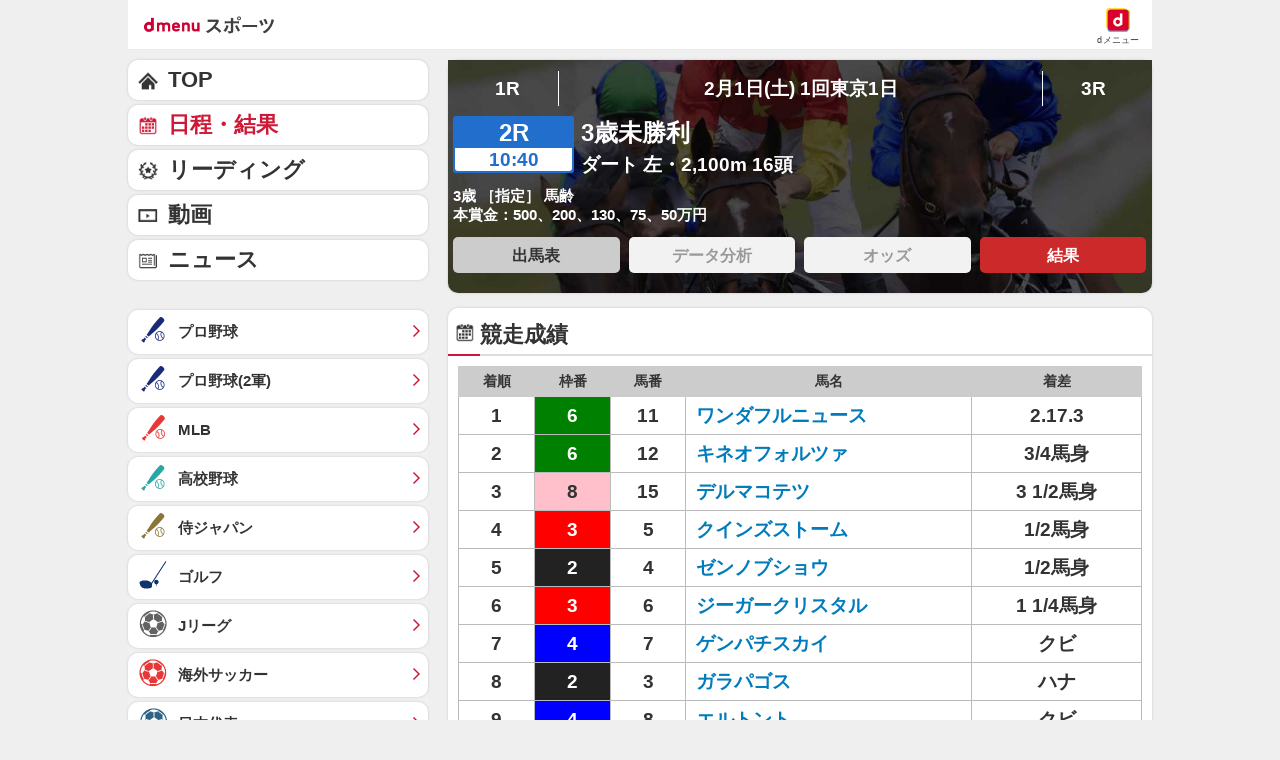

--- FILE ---
content_type: application/javascript
request_url: https://sports.smt.docomo.ne.jp//common_all/js/uach.js
body_size: -142
content:
/* --------------------------------------------------------
// UA-CH用らくらくホン判定
-------------------------------------------------------- */
function uachRakurakuJudge(v){
	var rakuModels = ['F-12D', 'F-08E', 'F-06F', 'F-01L', 'F-09E', 'F-04J', 'F-03K', 'KY-51B'];
	for(var i=0; i<rakuModels.length; i++){
		if( v == rakuModels[i]){
			return true; 
		}
	};
	return false;
};

/* --------------------------------------------------------
// 特定のCookie情報を取得
-------------------------------------------------------- */
function getCookie (key) {
	var cookies = document.cookie;
	var cookiesArray = cookies.split(';');
	for (var tuple of cookiesArray){
		var strArray = tuple.split('=');
		var str = strArray[0];
		if (str.trim() == key) {
			str = strArray[1];
			return decodeURIComponent(str.trim());
		}
	}
	return false;
}


--- FILE ---
content_type: text/javascript
request_url: https://rumcdn.geoedge.be/d51e7e94-2494-4676-9d85-9dc40e298f77/grumi.js
body_size: 136680
content:
var grumiInstance = window.grumiInstance || { q: [] };
(function createInstance (window, document, options = { shouldPostponeSample: false }) {
	!function r(i,o,a){function s(n,e){if(!o[n]){if(!i[n]){var t="function"==typeof require&&require;if(!e&&t)return t(n,!0);if(c)return c(n,!0);throw new Error("Cannot find module '"+n+"'")}e=o[n]={exports:{}};i[n][0].call(e.exports,function(e){var t=i[n][1][e];return s(t||e)},e,e.exports,r,i,o,a)}return o[n].exports}for(var c="function"==typeof require&&require,e=0;e<a.length;e++)s(a[e]);return s}({1:[function(e,t,n){var r=e("./config.js"),i=e("./utils.js");t.exports={didAmazonWin:function(e){var t=e.meta&&e.meta.adv,n=e.preWinningAmazonBid;return n&&(t=t,!i.isEmptyObj(r.amazonAdvIds)&&r.amazonAdvIds[t]||(t=e.tag,e=n.amzniid,t.includes("apstag.renderImp(")&&t.includes(e)))},setAmazonParametersToSession:function(e){var t=e.preWinningAmazonBid;e.pbAdId=void 0,e.hbCid=t.crid||"N/A",e.pbBidder=t.amznp,e.hbCpm=t.amznbid,e.hbVendor="A9",e.hbTag=!0}}},{"./config.js":5,"./utils.js":24}],2:[function(e,t,n){var l=e("./session"),r=e("./urlParser.js"),m=e("./utils.js"),i=e("./domUtils.js").isIframe,f=e("./htmlParser.js"),g=e("./blackList").match,h=e("./ajax.js").sendEvent,o=".amazon-adsystem.com",a="/dtb/admi",s="googleads.g.doubleclick.net",e="/pagead/",c=["/pagead/adfetch",e+"ads"],d=/<iframe[^>]*src=['"]https*:\/\/ads.\w+.criteo.com\/delivery\/r\/.+<\/iframe>/g,u={};var p={adsense:{type:"jsonp",callbackName:"a"+ +new Date,getJsUrl:function(e,t){return e.replace("output=html","output=json_html")+"&callback="+t},getHtml:function(e){e=e[m.keys(e)[0]];return e&&e._html_},shouldRender:function(e){var e=e[m.keys(e)[0]],t=e&&e._html_,n=e&&e._snippet_,e=e&&e._empty_;return n&&t||e&&t}},amazon:{type:"jsonp",callbackName:"apstag.renderImp",getJsUrl:function(e){return e.replace("/admi?","/admj?").replace("&ep=%7B%22ce%22%3A%221%22%7D","")},getHtml:function(e){return e.html},shouldRender:function(e){return e.html}},criteo:{type:"js",getJsHtml:function(e){var t,n=e.match(d);return n&&(t=(t=n[0].replace(/iframe/g,"script")).replace(/afr.php|display.aspx/g,"ajs.php")),e.replace(d,t)},shouldRender:function(e){return"loading"===e.readyState}}};function y(e){var t,n=e.url,e=e.html;return n&&((n=r.parse(n)).hostname===s&&-1<c.indexOf(n.pathname)&&(t="adsense"),-1<n.hostname.indexOf(o))&&-1<n.pathname.indexOf(a)&&(t="amazon"),(t=e&&e.match(d)?"criteo":t)||!1}function v(r,i,o,a){e=i,t=o;var e,t,n,s=function(){e.src=t,h({type:"adfetch-error",meta:JSON.stringify(l.meta)})},c=window,d=r.callbackName,u=function(e){var t,n=r.getHtml(e),e=(l.bustedUrl=o,l.bustedTag=n,r.shouldRender(e));t=n,(t=f.parse(t))&&t.querySelectorAll&&(t=m.map(t.querySelectorAll("[src], [href]"),function(e){return e.src||e.href}),m.find(t,function(e){return g(e).match}))&&h({type:"adfetch",meta:JSON.stringify(l.meta)}),!a(n)&&e?(t=n,"srcdoc"in(e=i)?e.srcdoc=t:((e=e.contentWindow.document).open(),e.write(t),e.close())):s()};for(d=d.split("."),n=0;n<d.length-1;n++)c[d[n]]={},c=c[d[n]];c[d[n]]=u;var u=r.getJsUrl(o,r.callbackName),p=document.createElement("script");p.src=u,p.onerror=s,p.onload=function(){h({type:"adfetch-loaded",meta:JSON.stringify(l.meta)})},document.scripts[0].parentNode.insertBefore(p,null)}t.exports={shouldBust:function(e){var t,n=e.iframe,r=e.url,e=e.html,r=(r&&n&&(t=i(n)&&!u[n.id]&&y({url:r}),u[n.id]=!0),y({html:e}));return t||r},bust:function(e){var t=e.iframe,n=e.url,r=e.html,i=e.doc,o=e.inspectHtml;return"jsonp"===(e=p[y(e)]).type?v(e,t,n,o):"js"===e.type?(t=i,n=r,i=(o=e).getJsHtml(n),l.bustedTag=n,!!o.shouldRender(t)&&(t.write(i),!0)):void 0},checkAndBustFriendlyAmazonFrame:function(e,t){(e=e.defaultView&&e.defaultView.frameElement&&e.defaultView.frameElement.id)&&e.startsWith("apstag")&&(l.bustedTag=t)}}},{"./ajax.js":3,"./blackList":4,"./domUtils.js":8,"./htmlParser.js":13,"./session":21,"./urlParser.js":23,"./utils.js":24}],3:[function(e,t,n){var i=e("./utils.js"),o=e("./config.js"),r=e("./session.js"),a=e("./domUtils.js"),s=e("./jsUtils.js"),c=e("./methodCombinators.js").before,d=e("./tagSelector.js").getTag,u=e("./constants.js"),e=e("./natives.js"),p=e.fetch,l=e.XMLHttpRequest,m=e.Request,f=e.TextEncoder,g=e.postMessage,h=[];function y(e,t){e(t)}function v(t=null){i.forEach(h,function(e){y(e,t)}),h.push=y}function b(e){return e.key=r.key,e.imp=e.imp||r.imp,e.c_ver=o.c_ver,e.w_ver=r.wver,e.w_type=r.wtype,e.b_ver=o.b_ver,e.ver=o.ver,e.loc=location.href,e.ref=document.referrer,e.sp=r.sp||"dfp",e.cust_imp=r.cust_imp,e.cust1=r.meta.cust1,e.cust2=r.meta.cust2,e.cust3=r.meta.cust3,e.caid=r.meta.caid,e.scriptId=r.scriptId,e.crossOrigin=!a.isSameOriginWin(top),e.debug=r.debug,"dfp"===r.sp&&(e.qid=r.meta.qid),e.cdn=o.cdn||void 0,o.accountType!==u.NET&&(e.cid=r.meta&&r.meta.cr||123456,e.li=r.meta.li,e.ord=r.meta.ord,e.ygIds=r.meta.ygIds),e.at=o.accountType.charAt(0),r.hbTag&&(e.hbTag=!0,e.hbVendor=r.hbVendor,e.hbCid=r.hbCid,e.hbAdId=r.pbAdId,e.hbBidder=r.pbBidder,e.hbCpm=r.hbCpm,e.hbCurrency=r.hbCurrency),"boolean"==typeof r.meta.isAfc&&(e.isAfc=r.meta.isAfc,e.isAmp=r.meta.isAmp),r.meta.hasOwnProperty("isEBDA")&&"%"!==r.meta.isEBDA.charAt(0)&&(e.isEBDA=r.meta.isEBDA),r.pimp&&"%_pimp%"!==r.pimp&&(e.pimp=r.pimp),void 0!==r.pl&&(e.preloaded=r.pl),e.site=r.site||a.getTopHostname(),e.site&&-1<e.site.indexOf("safeframe.googlesyndication.com")&&(e.site="safeframe.googlesyndication.com"),e.isc=r.isc,r.adt&&(e.adt=r.adt),r.isCXM&&(e.isCXM=!0),e.ts=+new Date,e.bdTs=o.bdTs,e}function w(t,n){var r=[],e=i.keys(t);return void 0===n&&(n={},i.forEach(e,function(e){void 0!==t[e]&&void 0===n[e]&&r.push(e+"="+encodeURIComponent(t[e]))})),r.join("&")}function E(e){e=i.removeCaspr(e),e=r.doubleWrapperInfo.isDoubleWrapper?i.removeWrapperXMP(e):e;return e=4e5<e.length?e.slice(0,4e5):e}function j(t){return function(){var e=arguments[0];return e.html&&(e.html=E(e.html)),e.tag&&(e.tag=E(e.tag)),t.apply(this,arguments)}}e=c(function(e){var t;e.hasOwnProperty("byRate")&&!e.byRate||(t=a.getAllUrlsFromAllWindows(),"sample"!==e.r&&"sample"!==e.bdmn&&t.push(e.r),e[r.isPAPI&&"imaj"!==r.sp?"vast_content":"tag"]=d(),e.urls=JSON.stringify(t),e.hc=r.hc,e.vastUrls=JSON.stringify(r.vastUrls),delete e.byRate)}),c=c(function(e){e.meta=JSON.stringify(r.meta),e.client_size=r.client_size});function O(e,t){var n=new l;n.open("POST",e),n.setRequestHeader("Content-type","application/x-www-form-urlencoded"),n.send(w(t))}function A(t,e){return o=e,new Promise(function(t,e){var n=(new f).encode(w(o)),r=new CompressionStream("gzip"),i=r.writable.getWriter();i.write(n),i.close(),new Response(r.readable).arrayBuffer().then(function(e){t(e)}).catch(e)}).then(function(e){e=new m(t,{method:"POST",body:e,mode:"no-cors",headers:{"Content-type":"application/x-www-form-urlencoded","Accept-Language":"gzip"}});p(e)});var o}function T(e,t){p&&window.CompressionStream?A(e,t).catch(function(){O(e,t)}):O(e,t)}function _(e,t){r.hasFrameApi&&!r.frameApi?g.call(r.targetWindow,{key:r.key,request:{url:e,data:t}},"*"):T(e,t)}r.frameApi&&r.targetWindow.addEventListener("message",function(e){var t=e.data;t.key===r.key&&t.request&&(T((t=t.request).url,t.data),e.stopImmediatePropagation())});var I,x={};function k(r){return function(n){h.push(function(e){if(e&&e(n),n=b(n),-1!==r.indexOf(o.reportEndpoint,r.length-o.reportEndpoint.length)){var t=r+w(n,{r:!0,html:!0,ts:!0});if(!0===x[t]&&!(n.rbu||n.is||3===n.rdType||n.et))return}x[t]=!0,_(r,n)})}}let S="https:",C=S+o.apiUrl+o.reportEndpoint;t.exports={sendInit:s.once(c(k(S+o.apiUrl+o.initEndpoint))),sendReport:e(j(k(S+o.apiUrl+o.reportEndpoint))),sendError:k(S+o.apiUrl+o.errEndpoint),sendDebug:k(S+o.apiUrl+o.dbgEndpoint),sendStats:k(S+o.apiUrl+(o.statsEndpoint||"stats")),sendEvent:(I=k(S+o.apiUrl+o.evEndpoint),function(e,t){var n=o.rates||{default:.004},t=t||n[e.type]||n.default;Math.random()<=t&&I(e)}),buildRbuReport:e(j(b)),sendRbuReport:_,processQueue:v,processQueueAndResetState:function(){h.push!==y&&v(),h=[]},setReportsEndPointAsFinished:function(){x[C]=!0},setReportsEndPointAsCleared:function(){delete x[C]}}},{"./config.js":5,"./constants.js":6,"./domUtils.js":8,"./jsUtils.js":14,"./methodCombinators.js":16,"./natives.js":17,"./session.js":21,"./tagSelector.js":22,"./utils.js":24}],4:[function(e,t,n){var d=e("./utils.js"),r=e("./config.js"),u=e("./urlParser.js"),i=r.domains,o=r.clkDomains,e=r.bidders,a=r.patterns.wildcards;var s,p={match:!1};function l(e,t,n){return{match:!0,bdmn:e,ver:t,bcid:n}}function m(e){return e.split("").reverse().join("")}function f(n,e){var t,r;return-1<e.indexOf("*")?(t=e.split("*"),r=-1,d.every(t,function(e){var e=n.indexOf(e,r+1),t=r<e;return r=e,t})):-1<n.indexOf(e)}function g(e,t,n){return d.find(e,t)||d.find(e,n)}function h(e){return e&&"1"===e.charAt(0)}function c(c){return function(e){var n,r,i,e=u.parse(e),t=e&&e.hostname,o=e&&[e.pathname,e.search,e.hash].join("");if(t){t=[t].concat((e=(e=t).split("."),d.fluent(e).map(function(e,t,n){return n.shift(),n.join(".")}).val())),e=d.map(t,m),t=d.filter(e,function(e){return void 0!==c[e]});if(t&&t.length){if(e=d.find(t,function(e){return"string"==typeof c[e]}))return l(m(e),c[e]);var a=d.filter(t,function(e){return"object"==typeof c[e]}),s=d.map(a,function(e){return c[e]}),e=d.find(s,function(t,e){return r=g(d.keys(t),function(e){return f(o,e)&&h(t[e])},function(e){return f(o,e)}),n=m(a[e]),""===r&&(e=s[e],i=l(n,e[r])),r});if(e)return l(n,e[r],r);if(i)return i}}return p}}function y(e){e=e.substring(2).split("$");return d.map(e,function(e){return e.split(":")[0]})}t.exports={match:function(e,t){var n=c(i);return t&&"IFRAME"===t.toUpperCase()&&(t=c(o)(e)).match?(t.rdType=2,t):n(e)},matchHB:(s=c(e),function(e){var e=e.split(":"),t=e[0],e=e[1],e="https://"+m(t+".com")+"/"+e,e=s(e);return e.match&&(e.bdmn=t),e}),matchAgainst:c,matchPattern:function(t){var e=g(d.keys(a),function(e){return f(t,e)&&h(a[e])},function(e){return f(t,e)});return e?l("pattern",a[e],e):p},isBlocking:h,getTriggerTypes:y,removeTriggerType:function(e,t){var n,r=(i=y(e.ver)).includes(t),i=1<i.length;return r?i?(e.ver=(n=t,(r=e.ver).length<2||"0"!==r[0]&&"1"!==r[0]||"#"!==r[1]||(i=r.substring(0,2),1===(t=r.substring(2).split("$")).length)?r:0===(r=t.filter(function(e){var t=e.indexOf(":");return-1===t||e.substring(0,t)!==n})).length?i.slice(0,-1):i+r.join("$")),e):p:e}}},{"./config.js":5,"./urlParser.js":23,"./utils.js":24}],5:[function(e,t,n){t.exports={"ver":"0.1","b_ver":"0.5.480","blocking":true,"rbu":0,"silentRbu":0,"signableHosts":[],"onRbu":0,"samplePercent":0,"debug":true,"accountType":"publisher","impSampleRate":0.002,"statRate":0.05,"apiUrl":"//gw.geoedge.be/api/","initEndpoint":"init","reportEndpoint":"report","statsEndpoint":"stats","errEndpoint":"error","dbgEndpoint":"debug","evEndpoint":"event","filteredAdvertisersEndpoint":"v1/config/filtered-advertisers","rdrBlock":true,"ipUrl":"//rumcdn.geoedge.be/grumi-ip.js","altTags":[],"hostFilter":[],"maxHtmlSize":0.4,"reporting":true,"advs":{},"creativeWhitelist":{},"heavyAd":false,"cdn":"cloudfront","domains":{"gro.senildaehhtlaeh":"1#1:64567","ofni.htaprider.capa-og":"1#1:64567","tra.tfirnimul":"1#1:64567","moc.as.krapsykcul":"1#1:64567","moc.sesulplexip.tsaesu-btr":"1#1:64567","moc.33kodb":"1#1:64567","moc.gnifrus-tsaf.psd":"1#1:64567","moc.8831agem":"1#1:64567","moc.daeha-tseb":"1#1:64567","ed.moc.ynamregbuhhcetecnanif":"1#1:64567","ppa.yfilten.cbc4cc-reivihtip-gnilkraps":"1#1:64567","ppa.yfilten.a1228cda-52100191106202-taigalp-eralfduolc":"1#1:64567","ppa.yfilten.808712bb-05100191106202-taigalp-eralfduolc":"1#1:64567","moc.ometelteem":"1#1:64567","orp.lfaeltitna":"1#1:64567","erots.dlorenops":"1#1:64567","moc.enozlumrofhcet.apl":"1#1:64567","ur.osloohcs":"1#1:64567","moc.sdnertehthctam":"1#1:64567","ved.segap.i31-3op.39757d82":"1#1:64567","etis.tsercxyrov":"1#1:64567","ku.oc.enizagamsrevolgod":"1#1:64567","ur.ksrogonhcenlos-rotaukave":"1#1:64567","moc.808tnithserf":"1#1:64567","moc.tuobmixam":"1#1:64567","ofni.jqbsnodnem":"1#1:64567","moc.newoesile":"1#1:64567","moc.trayevel":"1#1:64567","ppa.yfilten.74584ae3-80128091106202-taigalp-eralfduolc":"1#1:64567","ppa.yfilten.a8981dfe-34348091106202-taigalp-eralfduolc":"1#1:64567","zyx.nur2teb":"1#1:64567","ppa.yfilten.99da6491-15441191106202-taigalp-eralfduolc":"1#1:64567","moc.buhenilidem.apl":"1#1:64567","moc.sehcnineveleoxe":"1#1:64567","ten.swodniw.eroc.bew.31z.c4x42asac":"1#1:64567","ur.morphcetnim":"1#1:64567","ecaps.vdekciw":"1#1:64567","gro.buhrenrubtaf.teid":"1#1:64567","etis.hcetaremyz":"1#1:64567","moc.ediuglarutanerup":"1#1:64567","ten.teb5gy.ppapu":"1#1:64567","kcilc.tuanobyc":"1#1:64567","moc.ezauw.oibdem":"1#1:64567","moc.abassahuom":"1#1:64567","moc.ezauw.oirepo":"1#1:64567","moc.ppaukoreh.58ba03272c2a-kcabemetib":"1#1:64567","pohs.ydaerbewdelggot":"1#1:64567","moc.moilatrom.krt":"1#1:64567","moc.noskcirekcire":"1#1:64567","ofni.swentsacwon.lht":"1#1:64567","golb.womsklatytrid":"1#1:64567","gro.noitadnuofhcaertuoelbaniatsus":"1#1:64567","teb.777mtm.www":"1#1:64567","moc.kmoykotgnikoob":"1#1:64567","pohs.ecnerefertenbew6202":"1#1:64567","moc.krt4bbzqo.www":"1#1:64567","moc.cihtilpans":"1#1:64567","kcilc.tsacobor":"1#1:64567","ppa.yfilten.e12f7270-03148002106202-taigalp-eralfduolc":"1#1:64567","moc.reffoteg2zc.og":"1#1:64567","moc.rednerno.kniltpircsppwen":"1#1:64567","ppa.yfilten.7c3ceeb8-72839002106202-taigalp-eralfduolc":"1#1:64567","kcilc.tatshcem":"1#1:64567","moc.lanruojssenlleweroc.satinretea":"1#1:64567","moc.arueoh.pl":"1#1:64567","moc.sbaltluavartun":"1#1:64567","etis.xevartun":"1#1:64567","di.lodid":"1#1:64567","ppa.yfilten.d2f43062-11401102106202-taigalp-eralfduolc":"1#1:64567","ppa.yfilten.ef31234f-24401102106202-taigalp-eralfduolc":"1#1:64567","ppa.yfilten.83701637-45401102106202-taigalp-eralfduolc":"1#1:64567","ppa.yfilten.7f9debb4-60501102106202-taigalp-eralfduolc":"1#1:64567","ppa.yfilten.bd7c8d8b-20901102106202-taigalp-eralfduolc":"1#1:64567","ppa.yfilten.c22b69b3-14801102106202-taigalp-eralfduolc":"1#1:64567","moc.zzubplup":"1#1:64567","ppa.yfilten.3665e52c-60111102106202-taigalp-eralfduolc":"1#1:64567","ten.troperzzubyliad.derutaef":"1#1:64567","moc.goccnar":"1#1:64567","su.noitamrofniyadot":"1#1:64567","moc.yrotsnamowssenlew.xm-xivartlu":"1#1:64567","ofni.fsmr.aynud":"1#1:64567","moc.wonstibahefilyhtlaeh":"1#1:64567","etis.kuaw-sdyaps-nef":"1#1:64567","ten.nevahobnu":"1#1:64567","ppa.yfilten.f662769b-65704102106202-taigalp-eralfduolc":"1#1:64567","moc.ximsdnertefiltrams":"1#1:64567","moc.bewsdnertefiltrams":"1#1:64567","moc.ppaukoreh.bf657c9f3ae5-buhqitrops":"1#1:64567","moc.nozredaerswen":"1#1:64567","moc.eddetagnoleyrevnib":"1#1:64567","moc.ydeenteg.r":"1#1:64567","moc.sm-tniopxda.4v-tsaesu-btr":"1#1:64567","moc.xtamytni":"1#1:64567","gro.ekolydnac":"1#1:64567","moc.deloac":"1#1:64567","zyx.563ebhfewa":"1#1:64567","aidem.irt.4v-ue-btr":"1#1:64567","moc.ruzah-konib.3rt":"1#1:64567","moc.esnefedtsohgduolc":"1#1:64567","moc.gatbm.ndc":"1#1:64567","zyx.niamodniw":"1#1:64567","pot.xelfdib.zaktn":"1#1:64567","riah.zxertyio.piv":"1#1:64567","skcor.ymedacamumitpo.www":"1#1:64567","ppa.yfilten.f5214b16-93048091106202-taigalp-eralfduolc":"1#1:64567","ppa.yfilten.4d0f5837-00148091106202-taigalp-eralfduolc":"1#1:64567","moc.ksatewdaer":"1#1:64567","moc.yrotsnamowssenlew.xm-xaluco":"1#1:64567","ur.98sedoa":"1#1:64567","pj.eciohc-ibanam":"1#1:64567","moc.omajoweluyug":"1#1:64567","moc.abuzusayog":"1#1:64567","moc.etageledroferiugcm":"1#1:64567","ur.sufrac":"1#1:64567","su.yliadsucofdnert":"1#1:64567","ppa.naecolatigidno.lim2k-ppa-surlaw":"1#1:64567","golb.eruphtlaeheht":"1#1:64567","moc.ofypyh":"1#1:64567","moc.rekihsemaj":"1#1:64567","ac.erehstratsssenisub":"1#1:64567","ur.nialnoanaylsenzibbf":"1#1:64567","moc.atsivnero":"1#1:64567","zzub.raepeszevs":"1#1:64567","moc.ppaukoreh.72e7f29a8e2b-jfdnjksoi":"1#1:64567","ten.swodniw.eroc.bew.31z.7110023033e3033e3033e":"1#1:64567","pohs.redargbewdetsoh":"1#1:64567","ten.swodniw.eroc.bew.31z.4t8n1m9q":"1#1:64567","moc.ppaeerfytinifni.inidrev":"1#1:64567","ten.swodniw.eroc.bew.91z.1yyapulnnnazz":"1#1:64567","tif.moolbtekcor.045y2":"1#1:64567","ten.tnorfduolc.olbt2ob4uknjd":"1#1:64567","ten.swodniw.eroc.bolb.6173tropnez":"1#1:64567","moc.srethguadfoebirt":"1#1:64567","ten.swodniw.eroc.bew.31z.yradnoces-5110913033e3033e3033e":"1#1:64567","ten.swodniw.eroc.bew.31z.6110913033e3033e3033e":"1#1:64567","moc.uroferacotua":"1#1:64567","moc.maerdruolev":"1#1:64567","moc.buhdaereirots":"1#1:64567","moc.edom-dirgweiver.apl":"1#1:64567","kcilc.cirdeo":"1#1:64567","ed.dlefneuh-gnitekram-ytic":"1#1:64567","ppa.lecrev.100fiton-elppa":"1#1:64567","moc.tellaw-noznif":"1#1:64567","kni.namgdag":"1#1:64567","etis.erocaralos":"1#1:64567","ppa.yfilten.a614a7c1-40400102106202-taigalp-eralfduolc":"1#1:64567","gro.uoysekil.nocmeg":"1#1:64567","etis.ssenllewerocemirp":"1#1:64567","moc.ediugxepaytilativ":"1#1:64567","ppa.yfilten.76653c73-35401102106202-taigalp-eralfduolc":"1#1:64567","ppa.yfilten.f43f5e1c-53501102106202-taigalp-eralfduolc":"1#1:64567","ppa.yfilten.5afbdc93-51601102106202-taigalp-eralfduolc":"1#1:64567","ppa.yfilten.fee0e513-33601102106202-taigalp-eralfduolc":"1#1:64567","ppa.yfilten.bfbb7d7a-44701102106202-taigalp-eralfduolc":"1#1:64567","ppa.yfilten.e6efe4f3-83011102106202-taigalp-eralfduolc":"1#1:64567","ppa.yfilten.2f7a5f1e-20111102106202-taigalp-eralfduolc":"1#1:64567","moc.3egapbalrednalym.niamornnifgad":"1#1:64567","orp.01249-etilx1":"1#1:64567","moc.rocagretabla":"1#1:64567","moc.ykssdnertefiltrams":"1#1:64567","moc.yojsdnertefiltrams":"1#1:64567","moc.orpsdnertefiltrams":"1#1:64567","rb.moc.orgenivlaoirotirret":"1#1:64567","moc.ppaukoreh.a52ca2d3b90a-citehtearobranmutua":"1#1:64567","moc.dnamedniwoneranem":"1#1:64567","etis.reetsotua":"1#1:64567","etis.mprevird":"1#1:64567","ten.swodniw.eroc.bew.31z.2p8k6q1r":"1#1:64567","ofni.sierehtdalgmag":"1#1:64567","etis.noitingiotom":"1#1:64567","ppa.naecolatigidno.pniix-ppa-nihcru":"1#1:64567","ni.oc.setagtcennoc.gk7p5f37ccbuh0c5un5d":"1#1:64567","pot.vg17n1zr":"1#1:64567","ppa.naecolatigidno.e4e2u-ppa-laroc":"1#1:64567","moc.secapsnaecolatigid.ndc.1pgs.11b4a7232638ab6f-od":"1#1:64567","ten.dferuza.10z.xafewf3eed7dxbdd-vic":"1#1:64567","ecaps.zkzr24vbli":"1#1:64567","pohs.ynnusolleh":"1#1:64567","moc.evawreviri":"1#1:64567","moc.sgtvo":"1#1:64567","zyx.ubdstr":"1#1:64567","moc.btrosdaeuh.4v-tsaesu-btr":"1#1:64567","moc.xinus-lepat.2rt":"1#1:64567","moc.ecarsussap.331175-tsetal":"1#1:64567","ofni.og7etadpu":"1#1:64567","enilno.kcartgma.kcart":"1#1:64567","moc.6ndcmb.ndc":"1#1:64567","pot.kcart-roc":"1#1:64567","moc.yfipohsym.euqituob-tfig-exul":"1#1:64567","ppa.yfilten.49a2fe8a-60148091106202-taigalp-eralfduolc":"1#1:64567","ppa.yfilten.b50cffff-93148091106202-taigalp-eralfduolc":"1#1:64567","ppa.yfilten.40400d11-31100191106202-taigalp-eralfduolc":"1#1:64567","ppa.yfilten.26791cf9-00300191106202-taigalp-eralfduolc":"1#1:64567","zyx.rotacidni-hsac":"1#1:64567","ppa.yfilten.6c3c62e7-00455191106202-taigalp-eralfduolc":"1#1:64567","moc.riafreeracsbojvnnrehtron":"1#1:64567","ur.ymedacarotkeps":"1#1:64567","gro.42rogiv-nedlog":"1#1:64567","ur.ksmsucricorp":"1#1:64567","moc.ecnerefnocgnitekramdnaselasnhs":"1#1:64567","moc.emme-aenil.www":"1#1:64567","ppa.yfilten.435bb775-13448091106202-taigalp-eralfduolc":"1#1:64567","moc.ilijtebniw.awp":"1#1:64567","moc.iliij001.www":"1#1:64567","moc.cllgnitniapgnihsawerusserpnotlef":"1#1:64567","moc.niwtebtabo":"1#1:64567","moc.ppaukoreh.202a1ab4c74c-2bew-hsif-rats":"1#1:64567","ppa.naecolatigidno.wbzku-ppa-llehsaes":"1#1:64567","moc.laudividnikle":"1#1:64567","pot.amla-reteew-stiaw":"1#1:64567","moc.xamorpomem":"1#1:64567","bulc.buh-feiler-idep":"1#1:64567","moc.trofiidua-su-gne":"1#1:64567","moc.niwdtapmeteiluj":"1#1:64567","moc.llabpordenozg.yalp":"1#1:64567","moc.udenefgnehz.mnaij":"1#1:64567","nuf.srealknahalewk":"1#1:64567","ppa.naecolatigidno.fqgs9-ppa-daehremmah":"1#1:64567","ppa.naecolatigidno.ezfsm-4-ppa-nihplod":"1#1:64567","moc.ppaukoreh.20c85d881853-fejinjksoi":"1#1:64567","orp.subitatpulov-77ecnanif":"1#1:64567","ten.swodniw.eroc.bew.31z.yradnoces-8110023033e3033e3033e":"1#1:64567","moc.ppaukoreh.2a326869ada9-ediug-enignerovalf":"1#1:64567","moc.spotelasalogel.www":"1#1:64567","moc.ppaukoreh.8c551d99b3c1-sepicer-renroclaem":"1#1:64567","ten.swodniw.eroc.bew.31z.9p2m7x5n":"1#1:64567","ten.swodniw.eroc.bew.31z.7k2r9m6x":"1#1:64567","ten.swodniw.eroc.bolb.wfxjszgooojeikaxwuav3005":"1#1:64567","ten.swodniw.eroc.bew.91z.1yiirgnal":"1#1:64567","ni.oc.kcilctobor.gsir6f37ccbuh8l3vn5d":"1#1:64567","niw.w69ocnip":"1#1:64567","moc.kcilckcbrot":"1#1:64567","kcilc.eemitovon":"1#1:64567","vc.hpilij001.www":"1#1:64567","moc.secapsnaecolatigid.ndc.3cyn.38c444b3d9965bf0-od":"1#1:64567","ten.swodniw.eroc.bew.31z.4110913033e3033e3033e":"1#1:64567","ur.ecilrebaf":"1#1:64567","moc.buhzzubdar":"1#1:64567","orp.eidawgerps":"1#1:64567","moc.ihzoagdq":"1#1:64567","moc.sedittfardbew.apl":"1#1:64567","moc.buhdaereirots.apl":"1#1:64567","moc.hsifratstnaligiv":"1#1:64567","kcilc.sailekuk":"1#1:64567","zib.wonerehkcilc.kcart":"1#1:64567","moc.ppaukoreh.d992e53cefc8-mutcnasneergeht":"1#1:64567","moc.esirrevocsid":"1#1:64567","moc.balhctilgarret.kcart":"1#1:64567","etis.buhwenererutan":"1#1:64567","di.lodid.golb":"1#1:64567","ppa.yfilten.006aef87-54401102106202-taigalp-eralfduolc":"1#1:64567","ppa.yfilten.e3afb78c-80501102106202-taigalp-eralfduolc":"1#1:64567","ppa.yfilten.7971e81a-71601102106202-taigalp-eralfduolc":"1#1:64567","ppa.yfilten.79c490f6-93901102106202-taigalp-eralfduolc":"1#1:64567","ppa.yfilten.f1910546-70901102106202-taigalp-eralfduolc":"1#1:64567","ppa.yfilten.633f0ec4-03111102106202-taigalp-eralfduolc":"1#1:64567","moc.enozsemaglufyalp":"1#1:64567","ppa.yfilten.5ced7d8c-73111102106202-taigalp-eralfduolc":"1#1:64567","moc.ycnegaoidemodnal":"1#1:64567","moc.spitnoitcetorpecived.83":"1#1:64567","moc.spitnoitcetorpecived.38":"1#1:64567","pohs.1340-ue-nepo-tnuocca-ssenissub":"1#1:64567","moc.wonssdnertefiltrams":"1#1:64567","ppa.naecolatigidno.296t7-ppa-nihplod":"1#1:64567","tif.tamkinqbb":"1#1:64567","ppa.yfilten.1a05a321-94804102106202-taigalp-eralfduolc":"1#1:64567","moc.nussdnertefiltrams":"1#1:64567","moc.gnirpssdnertefiltrams":"1#1:64567","moc.tnirpsdnertefiltrams":"1#1:64567","moc.riaiam":"1#1:64567","ten.swodniw.eroc.bew.31z.4t9n7x2m":"1#1:64567","ten.swodniw.eroc.bew.31z.6q2x9p4n":"1#1:64567","moc.ppaukoreh.93e873753d8e-seton-reyaletsat":"1#1:64567","moc.topsgolb.azeugov":"1#1:64567","moc.nlevarp":"1#1:64567","pot.tmmvdp8g":"1#1:64567","orp.buhtylana.ffa":"1#1:64567","moc.oeevo.sda.401sda":"1#1:64567","moc.yawa-em-llor":"1#1:64567","moc.sgtke.ndc":"1#1:64567","ten.tnorfduolc.g79cvqs8do9p3d":"1#1:64567","moc.yy2ka.ndc":"1#1:64567","enilno.dnimlacigol.tsaesu-btr":"1#1:64567","moc.ecarsussap.441075-tsetal":"1#1:64567","ten.etaberteg.c8ix4":"1#1:64567","oi.vdarda.ipa":"1#1:64567","moc.300ygolonhcet-gnivres.krt":"1#1:64567","moc.qqniamodniamod":"1#1:64567","moc.enohcetndc":"1#1:64567","moc.n699c":"1#1:64567","oi.citamdib.711sda":"1#1:64567","zyx.urnopuciovt":"1#1:64567","moc.sgnivas-negtxen":"1#1:64567","pohs.zaryov":"1#1:64567","latigid.etarbiv":"1#1:64567","moc.tiforp-noznif":"1#1:64567","moc.daerdnasweiver.apl":"1#1:64567","moc.ledomnoisivgolb.apl":"1#1:64567","moc.yddubsgnivasroines":"1#1:64567","enilno.uteperezaponetulapuk":"1#1:64567","ur.ngisedorp-sm":"1#1:64567","moc.esabecruoshtlaeh":"1#1:64567","moc.hsiwelom":"1#1:64567","ur.loohcsmuirdavk":"1#1:64567","moc.anutednolb":"1#1:64567","moc.lacsif-hsac":"1#1:64567","ppa.yfilten.fa61a752-31008091106202-taigalp-eralfduolc":"1#1:64567","ppa.yfilten.6d5d245b-25759091106202-taigalp-eralfduolc":"1#1:64567","moc.buhrewot-bew":"1#1:64567","moc.egarevelgolbeht":"1#1:64567","moc.hpmocedael":"1#1:64567","moc.reffoedargpuhtab":"1#1:64567","moc.nozartuen":"1#1:64567","zyx.77ayakasib":"1#1:64567","ofni.teb7x7gp.ppapu":"1#1:64567","moc.ijeknaitoahc":"1#1:64567","moc.ppaeerfytinifni.oirepo":"1#1:64567","moc.ycagelyrrac":"1#1:64567","ten.swodniw.eroc.bew.31z.erotsbuhnoihsaf":"1#1:64567","pohs.ecnereferbewdetavele":"1#1:64567","ten.swodniw.eroc.bew.31z.9p4x5r8k":"1#1:64567","ni.noihsaf-au.rulev":"1#1:64567","ur.citemsokcilrebaf":"1#1:64567","etis.akibat":"1#1:64567","kcilc.eunonetot":"1#1:64567","niw.w95ocnip":"1#1:64567","moc.sdhvkcr":"1#1:64567","ur.ailotanafoerif":"1#1:64567","ur.cisumpasa":"1#1:64567","gro.uoysekil.onaimo":"1#1:64567","moc.atcontsul":"1#1:64567","moc.cllecivresgninaelcsdeer":"1#1:64567","moc.latrophcetegdirb.0ef9je37ccbuhoiqan5d":"1#1:64567","moc.enozselcitra-emirp":"1#1:64567","moc.etinuworg":"1#1:64567","enilno.niarbomem":"1#1:64567","ppa.yfilten.601ca89e-84939002106202-taigalp-eralfduolc":"1#1:64567","moc.wonenozdrawer.tramlaw50":"1#1:64567","ur.bupsur":"1#1:64567","enilno.yromemtaerg":"1#1:64567","ni.oc.yfirevnamuh.gm6rte37ccbuh0abln5d":"1#1:64567","moc.yhpargotohpllurkkcin":"1#1:64567","ppa.yfilten.9ade099e-45501102106202-taigalp-eralfduolc":"1#1:64567","ppa.yfilten.68c4d9a7-71601102106202-taigalp-eralfduolc":"1#1:64567","ppa.yfilten.c65fdc52-82801102106202-taigalp-eralfduolc":"1#1:64567","ppa.yfilten.31ae084d-90901102106202-taigalp-eralfduolc":"1#1:64567","ppa.yfilten.0c2276ee-95011102106202-taigalp-eralfduolc":"1#1:64567","ppa.yfilten.e1edf6b7-60211102106202-taigalp-eralfduolc":"1#1:64567","moc.snalphtlaeheebysub":"1#1:64567","kcilc.reswoh":"1#1:64567","ofni.fsmr.05omorp":"1#1:64567","moc.spitnoitcetorpecived.71":"1#1:64567","pot.enxpaq96.ppa":"1#1:64567","ppa.yfilten.c449ab6a-30514102106202-taigalp-eralfduolc":"1#1:64567","moc.otuasdnertefiltrams":"1#1:64567","moc.niarsdnertefiltrams":"1#1:64567","moc.lolsdnertefiltrams":"1#1:64567","moc.yonsdnertefiltrams":"1#1:64567","moc.egapsdnertefiltrams":"1#1:64567","moc.bfsdnertefiltrams":"1#1:64567","enilno.isewtywen":"1#1:64567","etis.tfela-solcyc-llip":"1#1:64567","moc.ppaukoreh.0f4aad088433-sepicer-noisufrovalf":"1#1:64567","ppa.naecolatigidno.6vjpj-ppa-diuqs":"1#1:64567","moc.eddetagnoleyrev":"1#1:64567","pot.aokxcdtijx":"1#1:64567","pohs.wtoudoudip":"1#1:64567","ts.ppu.bew-ntmgn":"1#1:64567","moc.tnimerans.tcetorp":"1#1:64567","evil.sllawnajortitna":"1#1:64567","moc.bulcderauqs":"1#1:64567","knil.ppa.t2xk":"1#1:64567","moc.sdam3.4v-tsaesu-btr":"1#1:64567","moc.esuohecipscitamora":"1#1:64567","ofni.htaprider.7su-og":"1#1:64567","moc.gnifrus-tsaf":"1#1:64567","eniw.tropbewlausac":"1#1:64567","orp.peewseruces":"1#1:64567","moc.xdanoev.10-xda":"1#1:64567","ofni.htaprider.6su-og":"1#1:64567","teb.knilynit.ndc.z":"1#1:64567","gs.pnf":"1#1:64567","pot.uehcetretni":"1#1:64567","ofni.htaprider.4su-og":"1#1:64567","ten.tnorfduolc.oemwngu0ijm12d":"1#1:64567","ofni.htaprider.3su-og":"1#1:64567","moc.uasdrawerhsalf":"1#1:64567","ppa.yfilten.fe67acd1-43218091106202-taigalp-eralfduolc":"1#1:64567","ppa.yfilten.ddfb167d-92148091106202-taigalp-eralfduolc":"1#1:64567","uci.emulov-hsac":"1#1:64567","evil.68qb7":"1#1:64567","oi.sppareniatnoceruza.tsaenapaj.44fe05fe-ffilcelbaeerga.h5uenewrociu":"1#1:64567","zib.efilsevol.aivatco":"1#1:64567","ppa.yfilten.a3e312c8-21959091106202-taigalp-eralfduolc":"1#1:64567","ppa.yfilten.3eda881d-51210191106202-taigalp-eralfduolc":"1#1:64567","orp.iadosaudnu":"1#1:64567","evil.kuderucessecivrescp":"1#1:64567","moc.ebivihcteks":"1#1:64567","moc.eslupabidam":"1#1:64567","moc.nedragrofemoh":"1#1:64567","ur.81enilasark":"1#1:64567","moc.ppaukoreh.465f7831ee49-1bew-hsif-rats":"1#1:64567","ofni.yssruk-ia":"1#1:64567","pohs.2011-oaciutitser-ortsiger":"1#1:64567","moc.utasrebokoj":"1#1:64567","moc.newkcab":"1#1:64567","oi.bew24.arativ":"1#1:64567","etis.ytuaebswen":"1#1:64567","ppa.yfilten.444a2e83-35159091106202-taigalp-eralfduolc":"1#1:64567","moc.latrophcetegdirb.007v8e37ccbuh0mu0n5d":"1#1:64567","oi.sppareniatnoceruza.tsaenapaj.934d67aa-dnuorgwolley.4212pppjjss":"1#1:64567","moc.enozelibomtrams":"1#1:64567","ppa.naecolatigidno.lmwym-ppa-retsyo":"1#1:64567","ni.oc.yfirevnamuh.g7p4ce37ccbuh0f15n5d":"1#1:64567","zyx.erotsadarp":"1#1:64567","moc.10ekatspivqbb":"1#1:64567","su.swenweivraelc":"1#1:64567","su.elavetinarg":"1#1:64567","su.peekhsalf":"1#1:64567","wocsom.ymedacarebyc":"1#1:64567","moc.ayajikohatam":"1#1:64567","moc.niwababla":"1#1:64567","moc.tenif-hsac":"1#1:64567","moc.ppaukoreh.3d8b3e24a827-yferutinruf":"1#1:64567","moc.roolfsdnertefiltrams":"1#1:64567","ten.swodniw.eroc.bew.31z.6110023033e3033e3033e":"1#1:64567","ten.swodniw.eroc.bew.31z.6h6h6h5h6hf23fsdf":"1#1:64567","ten.swodniw.eroc.bew.31z.pohsydoow":"1#1:64567","ppa.yfilten.662f1ca2-80156102106202-taigalp-eralfduolc":"1#1:64567","ten.swodniw.eroc.bew.91z.1ypilkakaknb":"1#1:64567","moc.sgnihtolc-ytfin":"1#1:64567","ten.swodniw.eroc.bew.31z.8110913033e3033e3033e":"1#1:64567","moc.acemirproines":"1#1:64567","moc.rraegatsiver":"1#1:64567","moc.tenerevocsidpot":"1#1:64567","moc.xojwfiiv.s":"1#1:64567","moc.yfonpyhyrt":"1#1:64567","oi.bew24.oneeuq":"1#1:64567","orp.essidirdec":"1#1:64567","em.gssm.9w7z1":"1#1:64567","wp.yartnadrev.rh":"1#1:64567","moc.potbuhrevocsid":"1#1:64567","moc.42cirema.94v":"1#1:64567","ppa.yfilten.658ed2cd-81401102106202-taigalp-eralfduolc":"1#1:64567","ppa.yfilten.3e735b52-25401102106202-taigalp-eralfduolc":"1#1:64567","ppa.yfilten.a07befd1-32211102106202-taigalp-eralfduolc":"1#1:64567","moc.aicetnas.sofni":"1#1:64567","di.ca.kmu.biligid":"1#1:64567","moc.oegneve":"1#1:64567","ssenisub.elytsefilytivegnol.5p":"1#1:64567","ten.swodniw.eroc.bolb.hqlpeopyvklnzeyedriy2105":"1#1:64567","wp.egdirbnioc.ed":"1#1:64567","zyx.c0i":"1#1:64567","evil.eciovamzalp":"1#1:64567","moc.aidemlatigidytiliga.4v-ue-btr":"1#1:64567","pot.edondib.buekrt":"1#1:64567","moc.noisufsbup-sda.b-rekcart":"1#1:64567","ten.tnorfduolc.64pgc8xmtcuu1d":"1#1:64567","orp.pophsup":"1#1:64567","moc.a1sm.ndc":"1#1:64567","moc.danosiof.st":"1#1:64567","ofni.htaprider.2su-og":"1#1:64567","ten.eralgda.enigne.3ettemocda":"1#1:64567","zyx.daibompxe":"1#1:64567","moc.sgtke":"1#1:64567","moc.ridergnorts":"1#1:64567","ten.etis-taerg.arativ":"1#1:64567","ppa.yfilten.af116cde-62959091106202-taigalp-eralfduolc":"1#1:64567","moc.e6202dni":"1#1:64567","moc.ksatewdaer.apl":"1#1:64567","moc.gnikjilegrevteiderk":"1#1:64567","pj.hcraeser-uresagas":"1#1:64567","ppa.naecolatigidno.vyvzf-ppa-laes":"1#1:64567","moc.ppaukoreh.6a2cfc976c07-5bew-hsif-rats":"1#1:64567","moc.inisid-amuc-raseb-gnanem":"1#1:64567","etis.xilraeh":"1#1:64567","moc.emagikohatam":"1#1:64567","ten.swodniw.eroc.bew.31z.as4x42esa":"1#1:64567","latigid.xemep-esrup":"1#1:64567","moc.ytrld":"1#1:64567","kcilc.cigolket":"1#1:64567","moc.ylnoilc":"1#1:64567","orp.rgnirvoraj":"1#1:64567","moc.elytsefilymtuoba.esnilrv":"1#1:64567","moc.niksaramsoc":"1#1:64567","ppa.erotspivqbb":"1#1:64567","moc.renniwabla":"1#1:64567","moc.tekorhairem":"1#1:64567","ten.swodniw.eroc.bew.1z.oleluzri":"1#1:64567","ppa.yfilten.4b7ff29a-85703102106202-taigalp-eralfduolc":"1#1:64567","ppa.yfilten.b4eac7ff-23853102106202-taigalp-eralfduolc":"1#1:64567","ten.swodniw.eroc.bew.31z.yradnoces-3110023033e3033e3033e":"1#1:64567","ten.swodniw.eroc.bew.31z.6n1q4p8t":"1#1:64567","ten.swodniw.eroc.bew.74z.sdfdff23fsdfsd":"1#1:64567","evil.bzpqerp":"1#1:64567","ten.hlatot.oirepo":"1#1:64567","moc.bzpqcaf":"1#1:64567","moc.yadretseyhserfserutnev":"1#1:64567","moc.uroferacotua.og":"1#1:64567","ur.46lavirp":"1#1:64567","pot.hbrntb84":"1#1:64567","evil.sbuhnoihsaf":"1#1:64567","niw.k50ocnip":"1#1:64567","ur.ayndoges-sruk":"1#1:64567","moc.desutaesatidneb":"1#1:64567","evil.kuytirucesevitcacp":"1#1:64567","ofni.evitsef":"1#1:64567","zyx.etisediug":"1#1:64567","uci.daehanoisiv":"1#1:64567","em.gssm.8o3bz":"1#1:64567","ppa.yfilten.867bc335-72200102106202-taigalp-eralfduolc":"1#1:64567","moc.oozkcihctalflufhtiaf":"1#1:64567","gro.enilnoweivnepo":"1#1:64567","etis.wolfefil":"1#1:64567","ppa.yfilten.63b691cb-95501102106202-taigalp-eralfduolc":"1#1:64567","ppa.yfilten.95eaec56-31801102106202-taigalp-eralfduolc":"1#1:64567","ppa.yfilten.e9a6d4d0-14011102106202-taigalp-eralfduolc":"1#1:64567","ppa.yfilten.a6e13dff-60111102106202-taigalp-eralfduolc":"1#1:64567","tif.yddadruoysohw":"1#1:64567","ln.uroovkeinhcet":"1#1:64567","moc.duolcbewtac":"1#1:64567","moc.iuosirap":"1#1:64567","orp.tebxx22.ppau":"1#1:64567","moc.elacolessius":"1#1:64567","moc.orpodnofacirema":"1#1:64567","kcilc.ecnerefni-hsac":"1#1:64567","etis.aeauh":"1#1:64567","moc.ppaukoreh.8ca1781f5438-buhaxenrov":"1#1:64567","moc.ppaukoreh.b2cbba399c89-swenstnemniatretne":"1#1:64567","ofni.ytnuobehterahs":"1#1:64567","ni.oc.kcilctobor.0ulmcf37ccbuh04t3o5d":"1#1:64567","ni.oc.yfirevnamuh.gn5ucf37ccbuh8e34o5d":"1#1:64567","moc.secapsnaecolatigid.ndc.1pgs.f014495661762d6f-od":"1#1:64567","ofni.htaprider.2ue-og":"1#1:64567","moc.pohscitatseht.t":"1#1:64567","moc.321eunevahcnif":"1#1:64567","ten.dferuza.10z.fc7cmdkfeeva0hya-eex":"1#1:64567","pot.idwrbbypgw":"1#1:64567","moc.buhecnadiugssenllew":"1#1:64567","ten.dferuza.10z.2eybzhxerhgbjgca-rle":"1#1:64567","moc.xmznel.2s":"1#1:64567","smetsys.draugefaselibom":"1#1:64567","pot.xelfdib.gskt":"1#1:64567","moc.noitaunitnocgnipoordelttek":"1#1:64567","moc.snalperacidem5202":"1#1:64567","pot.063htapecart":"1#1:64567","etis.aroxei":"1#1:64567","ppa.yfilten.fa2e73a0-25248091106202-taigalp-eralfduolc":"1#1:64567","moc.spitnoitcetorpecived.77":"1#1:64567","ppa.yfilten.772e40a9-53900191106202-taigalp-eralfduolc":"1#1:64567","gro.taerg-si.anora":"1#1:64567","ku.reyalp-wen.www":"1#1:64567","ppa.naecolatigidno.9wn7s-ppa-daehremmah":"1#1:64567","ur.mam-latrop":"1#1:64567","ppa.yfilten.72ff5f-serojafla-gnivirht--5ed8600790f7f35ce815e696":"1#1:64567","ni.oc.yfirevnamuh.g6imce37ccbuh08h5n5d":"1#1:64567","moc.lf052acirema":"1#1:64567","ur.laedcilrebaf":"1#1:64567","enilno.armod":"1#1:64567","ppa.yfilten.ec5b3634-24757091106202-taigalp-eralfduolc":"1#1:64567","ppa.yfilten.e990047b-25918091106202-taigalp-eralfduolc":"1#1:64567","moc.latrophcetegdirb.gjfe8e37ccbuh8qmvm5d":"1#1:64567","ppa.yfilten.4a69c668-32859091106202-taigalp-eralfduolc":"1#1:64567","moc.laicnanif-noznif":"1#1:64567","moc.xwlfngised.apl":"1#1:64567","ecaps.ecaps8maerd":"1#1:64567","moc.ledomnoisivgolb":"1#1:64567","zyx.tuokaerb-hsac":"1#1:64567","latigid.tesatad-hsac":"1#1:64567","gro.colehucflanoissergnoc":"1#1:64567","moc.esiwsucofeht":"1#1:64567","ten.swodniw.eroc.bew.31z.3110913033e3033e3033e":"1#1:64567","moc.doownnof":"1#1:64567","moc.ayacrepretxmb":"1#1:64567","moc.czqwquen.ecnaij":"1#1:64567","enilno.nmoiselppa":"1#1:64567","ppa.yfilten.c10b91c9-93143102106202-taigalp-eralfduolc":"1#1:64567","moc.iasswendlrow":"1#1:64567","etis.buhsneergyhtlaeh":"1#1:64567","moc.thcirhcaned.oveunle":"1#1:64567","moc.evirdnert-dnif":"1#1:64567","moc.selcitraracso":"1#1:64567","zyx.fartotco":"1#1:64567","niw.r15ocnip":"1#1:64567","uoyc.12swenyraunaj":"1#1:64567","ten.ozooo":"1#1:64567","pot.4zivnif":"1#1:64567","sbs.apicagofajap":"1#1:64567","moc.ycnegabuetisgolb":"1#1:64567","su.troperlartuen":"1#1:64567","ten.swodniw.eroc.bew.31z.7110913033e3033e3033e":"1#1:64567","ppa.naecolatigidno.d2vj4-ppa-krahs":"1#1:64567","ten.swodniw.eroc.bew.91z.1uyynolkimfe":"1#1:64567","moc.dirgaidemwolf":"1#1:64567","niw.u84ocnip":"1#1:64567","moc.emduoltaraeh.dnal":"1#1:64567","ur.akdiksgolatakcilrebaf":"1#1:64567","uoyc.02swenyraunaj":"1#1:64567","em.gssm.jwdfbn":"1#1:64567","moc.lanruojssenlleweroc.aniter":"1#1:64567","moc.tiderctnemyolpmefles":"1#1:64567","ppa.yfilten.b1cfebb2-24501102106202-taigalp-eralfduolc":"1#1:64567","ppa.yfilten.11cfe430-83501102106202-taigalp-eralfduolc":"1#1:64567","ppa.yfilten.86c660c5-82801102106202-taigalp-eralfduolc":"1#1:64567","moc.dlarehlanruojswen":"1#1:64567","ten.hlatot.oibdem":"1#1:64567","rab.9341766-etilx1":"1#1:64567","pohs.aja-inisid":"1#1:64567","moc.dtapmexhd":"1#1:64567","bulc.weiverhtlaeh":"1#1:64567","ppa.yfilten.d2c88387-55904102106202-taigalp-eralfduolc":"1#1:64567","etis.cilrebafym":"1#1:64567","ten.swodniw.eroc.bolb.9194loopagem":"1#1:64567","moc.elttobsdnertefiltrams":"1#1:64567","moc.arfnisdnertefiltrams":"1#1:64567","erots.swodniw-www.adhc-otua":"1#1:64567","evil.kuerucessdnefedcp":"1#1:64567","ni.oc.kcilctobor.g5b34f37ccbuh0cgsn5d":"1#1:64567","erots.moolgnivil":"1#1:64567","ten.swodniw.eroc.bew.31z.kizb79owlzcsj021egassem":"1#1:64567","zyx.eyeeulav":"1#1:64567","moc.dnmbs.ue.bi":"1#1:64567","moc.buhtsitpab":"1#1:64567","ten.tnorfduolc.hdr30wt8ptlk1d":"1#1:64567","moc.btrtnenitnoctniop":"1#1:64567","moc.xdanoev.20-xda":"1#1:64567","moc.tnetnoc-xepa":"1#1:64567","moc.ndcsca":"1#1:64567","ofni.htaprider.1su-og":"1#1:64567","moc.dib-yoj.ed-pmi-vda":"1#1:64567","cc.daol-lmth.5":"1#1:64567","moc.sgtvo.ndc":"1#1:64567","moc.aeesud":"1#1:64567","ten.tnorfduolc.g4pvzepdaeq1d":"1#1:64567","moc.sdaderk":"1#1:64567","lol.axryui.sppa":"1#1:64567","ofni.htaprider.9su-og":"1#1:64567","moc.sdaderk.ndc":"1#1:64567","moc.zkbsda":"1#1:64567","ten.dferuza.10z.hddh9bmere0fza6h-wjb":"1#1:64567","ofni.niahcruoy.70624-deef":"1#1:64567","ppa.yfilten.f80e291c-65608091106202-taigalp-eralfduolc":"1#1:64567","ppa.yfilten.86873e7c-43518091106202-taigalp-eralfduolc":"1#1:64567","evil.ababerp":"1#1:64567","ppa.yfilten.eb3d6046-55048091106202-taigalp-eralfduolc":"1#1:64567","ppa.yfilten.50ff2576-25358091106202-taigalp-eralfduolc":"1#1:64567","ppa.yfilten.462c2651-13250191106202-taigalp-eralfduolc":"1#1:64567","pot.adadpol":"1#1:64567","yb.lebem-askela":"1#1:64567","cc.88pivtt":"1#1:64567","moc.diarbswollofyllacificeps":"1#1:64567","ac.noitcasetimgarhpoiratno":"1#1:64567","moc.llawesnefedlatigid.gmg66e37ccbuhg15sm5d":"1#1:64567","moc.llawesnefedlatigid.gla66e37ccbuh0p4sm5d":"1#1:64567","uci.noitomdliub":"1#1:64567","evil.edserucessecivrescp":"1#1:64567","moc.sfresurt":"1#1:64567","moc.a6202dni":"1#1:64567","moc.daerdnasweiver":"1#1:64567","etis.lpnierac":"1#1:64567","ten.swodniw.eroc.bew.1z.uyowesip":"1#1:64567","moc.udenefgnehz":"1#1:64567","moc.tekcbe":"1#1:64567","moc.etisregnitsoh.205542-surlaw-eulbetalskrad":"1#1:64567","moc.gusek.oirepo":"1#1:64567","ten.swodniw.eroc.bolb.ypnjtkrlznsrhdqgfqja1005":"1#1:64567","ten.swodniw.eroc.bew.31z.9x2k7m5r":"1#1:64567","ten.swodniw.eroc.bew.31z.100cxn62odd10nniw51":"1#1:64567","ten.swodniw.eroc.bew.31z.zdlrowerutinruf":"1#1:64567","moc.simaretokni":"1#1:64567","evil.seidoofotces":"1#1:64567","pot.tjpqbmeecvxy":"1#1:64567","gro.etisehcin.arativ":"1#1:64567","etis.agru.www":"1#1:64567","moc.gusek.airotiv":"1#1:64567","ten.swodniw.eroc.bew.31z.yradnoces-6110913033e3033e3033e":"1#1:64567","ten.swodniw.eroc.bolb.ziterxkunvebblpcnfhd5203":"1#1:64567","ten.swodniw.eroc.bew.91z.1uyynolkimes":"1#1:64567","moc.sucoftcideneb":"1#1:64567","moc.6202dni":"1#1:64567","ten.hp33nn":"1#1:64567","dlrow.rohtler":"1#1:64567","moc.plehlatsyrcecaps.dnal":"1#1:64567","ur.1srukenilno":"1#1:64567","ur.cilrebafevaliem":"1#1:64567","moc.ipsoog":"1#1:64567","ofni.gnabgnolpohc":"1#1:64567","ppa.yfilten.26ce57e0-92010102106202-taigalp-eralfduolc":"1#1:64567","ppa.yfilten.64e7638e-60800102106202-taigalp-eralfduolc":"1#1:64567","moc.gnicnanif-noznif":"1#1:64567","moc.balyenruojssenllew.llew":"1#1:64567","oi.bew24.oirepo":"1#1:64567","ppa.yfilten.a40ca326-10501102106202-taigalp-eralfduolc":"1#1:64567","ppa.yfilten.42f16b16-15801102106202-taigalp-eralfduolc":"1#1:64567","ppa.yfilten.2d7514b3-60901102106202-taigalp-eralfduolc":"1#1:64567","ppa.yfilten.e06636c0-31211102106202-taigalp-eralfduolc":"1#1:64567","moc.esiarehtfotra":"1#1:64567","moc.yrotsnamowssenlew.xm-3ivartlu":"1#1:64567","knil.aw.mrof":"1#1:64567","su.seirevocsidgnidnert":"1#1:64567","zyx.ggototinuj":"1#1:64567","enilno.tebxx33.ppapu":"1#1:64567","nuf.enozgniw.yalp":"1#1:64567","ppa.yfilten.41ecfbcb-60514102106202-taigalp-eralfduolc":"1#1:64567","moc.ppaeerfytinifni.oneeuq":"1#1:64567","moc.ppaukoreh.2e6e1a807c32-seton-nigiroetsat":"1#1:64567","moc.lemmihwerdna":"1#1:64567","moc.ppaukoreh.edca86fea8a1-efdesssoi":"1#1:64567","ten.swodniw.eroc.bew.31z.oede8c7alzcsj021egassem":"1#1:64567","ppa.lecrev.1000acifiton-ilppa":"1#1:64567","moc.ppaukoreh.a8c10679f4a5-regnilsrovalferehw":"1#1:64567","ten.swodniw.eroc.bew.31z.5h5h45h454h54h":"1#1:64567","ten.swodniw.eroc.bew.31z.1q8t7p4n":"1#1:64567","etis.notsipotua":"1#1:64567","ten.swodniw.eroc.bew.91z.1yijhakla":"1#1:64567","ten.swodniw.eroc.bew.31z.asanmiu":"1#1:64567","moc.tratsevil-moc.regdel":"1#1:64567","moc.anerarirnef":"1#1:64567","pot.0pyvutok":"1#1:64567","pot.ao98i5f6":"1#1:64567","ppa.naecolatigidno.9bnei-ppa-llehsaes":"1#1:64567","moc.enoztcellettniaidem":"1#1:64567","moc.hsilbupdagnitekram":"1#1:64567","ten.tnorfduolc.5w8s2qxrbvwy1d":"1#1:64567","moc.ketuz-mivah.3rt":"1#1:64567","ten.dferuza.10z.metg5hyevhdfuead-yrc":"1#1:64567","ofni.htaprider.ue-og":"1#1:64567","oi.citamdib.611sda":"1#1:64567","enilno.dnimlacigol.4v-tsaesu-btr":"1#1:64567","moc.gnidemdevlohp":"1#1:64567","moc.doowdhgjz.sj":"1#1:64567","moc.elytsyhtlaeheb":"1#1:64567","su.mroftalpda.ffrt":"1#1:64567","au.777":"1#1:64567","moc.remagehtnai":"1#1:64567","ppa.yfilten.c45e0666-00859091106202-taigalp-eralfduolc":"1#1:64567","ppa.yfilten.83590cc5-92421191106202-taigalp-eralfduolc":"1#1:64567","moc.buhesruok":"1#1:64567","moc.ailateprion":"1#1:64567","moc.opmilopmacgnippohsatsivni":"1#1:64567","zyx.emulov-hsac":"1#1:64567","orp.lddasfonom":"1#1:64567","enilno.yhtlaeh-nitaleg":"1#1:64567","ten.seuqiremunel":"1#1:64567","dlrow.aneltud":"1#1:64567","uci.hgihswen":"1#1:64567","pot.apoelamog":"1#1:64567","moc.anutenacra":"1#1:64567","moc.llawesnefedlatigid.grpnae37ccbuhgml3n5d":"1#1:64567","zyx.noitucexe-hsac":"1#1:64567","kcilc.artyv":"1#1:64567","ppa.naecolatigidno.5hw27-2-ppa-daehremmah":"1#1:64567","ecaps.cilrebaforp":"1#1:64567","gro.siuhtsloottegdub":"1#1:64567","su.swenepocsgnidnert":"1#1:64567","su.robrahaedi":"1#1:64567","moc.fskistul":"1#1:64567","moc.noelamrof":"1#1:64567","orp.tebxx22.xdxd":"1#1:64567","orp.7x7gp.ppa":"1#1:64567","moc.lujarlatahis":"1#1:64567","gro.draob-ym.arativ":"1#1:64567","ten.swodniw.eroc.bolb.dsfbdskjfbkdsjbkfsds":"1#1:64567","pot.jltqknpnl":"1#1:64567","ppa.naecolatigidno.m4dqq-ppa-daehremmah":"1#1:64567","moc.noisserpxe-tnaillirb":"1#1:64567","ten.swodniw.eroc.bew.31z.cruuganuu":"1#1:64567","moc.ppaeerfytinifni.potneuq":"1#1:64567","enilno.sgabdnahetot":"1#1:64567","oi.bew24.anora":"1#1:64567","moc.woonrohcnabew.apl":"1#1:64567","moc.golbesuaidem.apl":"1#1:64567","etis.agru":"1#1:64567","pohs.orokuy":"1#1:64567","moc.scitylana-tiforp-enipla":"1#1:64567","em.gssm.a8sbx":"1#1:64567","wp.yartnadrev.rp":"1#1:64567","moc.avrueop.pl":"1#1:64567","kcilc.dnirgyliad":"1#1:64567","moc.42cirema.aj":"1#1:64567","ppa.yfilten.c4c27787-43401102106202-taigalp-eralfduolc":"1#1:64567","ppa.yfilten.63b6a02b-44401102106202-taigalp-eralfduolc":"1#1:64567","oi.bew24.oibdem":"1#1:64567","ppa.yfilten.733ea41e-34801102106202-taigalp-eralfduolc":"1#1:64567","ppa.yfilten.66717188-93901102106202-taigalp-eralfduolc":"1#1:64567","ppa.yfilten.75dc61ad-21111102106202-taigalp-eralfduolc":"1#1:64567","enilno.teefretteb":"1#1:64567","moc.spityliadyhtlaeh.slaed":"1#1:64567","moc.meahcgnol.www":"1#1:64567","moc.enizagamhtlaehlufdnim":"1#1:64567","kni.erots-oznek":"1#1:64567","moc.niwniwtabo":"1#1:64567","moc.iloterb":"1#1:64567","orp.dnuoraderp":"1#1:64567","moc.xinus-lepat.3rt":"1#1:64567","moc.niwsdnertefiltrams":"1#1:64567","moc.xobsdnertefiltrams":"1#1:64567","moc.noitaivaralagnim":"1#1:64567","ten.swodniw.eroc.bew.31z.yradnoces-6110023033e3033e3033e":"1#1:64567","moc.skrowavonarim":"1#1:64567","evil.nalodoz.www":"1#1:64567","moc.dnedivid-noznif":"1#1:64567","moc.secivdaresworbnaelc":"1#1:64567","moc.secapsnaecolatigid.ndc.3cyn.ff4443161b763999-od":"1#1:64567","moc.ecarsussap.347965-tsetal":"1#1:64567","moc.gatbm":"1#1:64567","oi.citamdib.201sda":"1#1:64567","pohs.drawerxdoof":"1#1:64567","moc.btr-mueda.rekcart":"1#1:64567","knil.ppa.ifos":"1#1:64567","moc.pezpmjcm":"1#1:64567","moc.sr1m":"1#1:64567","moc.bulcderauqs.citats":"1#1:64567","moc.3ta3rg-os":"1#1:64567","moc.yliadssenlleworuen":"1#1:64567","gnitekram.scitilanaoes":"1#1:64567","ppa.yfilten.5dbedec3-02908091106202-taigalp-eralfduolc":"1#1:64567","ppa.yfilten.6671e5ab-85248091106202-taigalp-eralfduolc":"1#1:64567","moc.42ssenllewyliad.www":"1#1:64567","moc.orpreplehesoculg.htlaeh":"1#1:64567","moc.zibnif-hsac":"1#1:64567","moc.epocsbewdedaer":"1#1:64567","orp.dacasnocnif":"1#1:64567","enilno.okovokivevapoz":"1#1:64567","ofni.orpscitylana":"1#1:64567","moc.sirap-ecnagele-nosiam":"1#1:64567","moc.aviqoramlys":"1#1:64567","moc.orpsudilav":"1#1:64567","kcilc.retsilb":"1#1:64567","ur.ruot-tbb":"1#1:64567","ten.swodniw.eroc.bew.61z.jjhhseea":"1#1:64567","latigid.enalssarb":"1#1:64567","moc.sulpamenicbara.am":"1#1:64567","moc.lairotrevdaedart":"1#1:64567","moc.sulpohrap":"1#1:64567","moc.buhenilidem":"1#1:64567","moc.trabeiz":"1#1:64567","ur.ycamitnituoba":"1#1:64567","moc.ogajkinakem":"1#1:64567","pj.eivom-namgninnur-eht":"1#1:64567","etis.eslupxirhtea":"1#1:64567","moc.ppaukoreh.683742fcb16a-31546-yenruoj-sseleman":"1#1:64567","ur.ecalpcitehtse":"1#1:64567","moc.lutnam-ikohnapot":"1#1:64567","ten.swodniw.eroc.bolb.aruvvnonmeefpsijanhd2103":"1#1:64567","moc.htlaehsnem-emirp":"1#1:64567","moc.dleifetihw-mossolb-secapsefilardniham":"1#1:64567","moc.sulpyromemorp":"1#1:64567","moc.se-golbneerg":"1#1:64567","moc.ppaukoreh.079b09f0a734-15343-dnalsi-dedraug":"1#1:64567","moc.yliadhcetero":"1#1:64567","ten.swodniw.eroc.bew.31z.pohsyhsoom":"1#1:64567","ten.swodniw.eroc.bew.31z.spohsyhsum":"1#1:64567","moc.xifsdnertefiltrams":"1#1:64567","ten.swodniw.eroc.bew.31z.1q7k4t9x":"1#1:64567","moc.epyhrepusyoj.www":"1#1:64567","etis.uuuotian":"1#1:64567","ten.ainak":"1#1:64567","us.elyzqv":"1#1:64567","moc.ppaukoreh.d81fb56cdc10-89187-rot-gnimoolb":"1#1:64567","kcilc.naelusib.ue":"1#1:64567","moc.tjf19":"1#1:64567","zyx.jhsenak":"1#1:64567","moc.xmeertsngised":"1#1:64567","zyx.etnemelcisyed":"1#1:64567","sotua.mialcnoipmahclaedtrams.www":"1#1:64567","moc.scitsalpitagarp":"1#1:64567","moc.sfbnoaspp":"1#1:64567","kcilc.tniopofni":"1#1:64567","ppa.naecolatigidno.t6j3i-ppa-hsifnwolc":"1#1:64567","orp.mdrehalced":"1#1:64567","kcilc.mrofobor":"1#1:64567","moc.2bezalbkcab.500-tsae-su.3s.060moctodtfosniwwwessiws":"1#1:64567","moc.rednerno.putesseayraunajym":"1#1:64567","ppa.yfilten.5e13b61c-15401102106202-taigalp-eralfduolc":"1#1:64567","ppa.yfilten.099da932-65401102106202-taigalp-eralfduolc":"1#1:64567","moc.hsifratstnelis":"1#1:64567","ppa.yfilten.ea87841c-83011102106202-taigalp-eralfduolc":"1#1:64567","orp.emaghself":"1#1:64567","golb.ilpohs":"1#1:64567","moc.nizagamopa":"1#1:64567","ten.redisnizibwohs.evisulcxe":"1#1:64567","moc.yadotsgnivaserutuf":"1#1:64567","gro.etisehcin.oibdem":"1#1:64567","moc.aciremayliadndnert.02":"1#1:64567","moc.asuretnuhselpmas.91":"1#1:64567","moc.spitnoitcetorpecived.69":"1#1:64567","lol.eriwswen":"1#1:64567","moc.og885ecaps":"1#1:64567","zyx.pohsuynab":"1#1:64567","etis.skcirtsuinegssenllew":"1#1:64567","moc.ppaukoreh.aea6459eed0d-sepicer-enignekooc":"1#1:64567","moc.tensdnertefiltrams":"1#1:64567","latigid.mhtirogla-hsac":"1#1:64567","etis.verotom":"1#1:64567","ur.senzibtnaillirbkilrebaf":"1#1:64567","ten.swodniw.eroc.bew.91z.pialnanambv":"1#1:64567","ecaps.epis-dilos-keret":"1#1:64567","ten.swodniw.eroc.bew.91z.1yyapulnnna":"1#1:64567","moc.aekiseprek":"1#1:64567","moc.oeevo.sda.201sda":"1#1:64567","kni.niw2niw":"1#1:64567","emag.lrb":"1#1:64567","moc.wohsdnilbeht":"1#1:64567","pot.707185-etilx1":"1#1:64567","moc.tceffedaibom":"1#1:64567","ten.yawa-em-llor":"1#1:64567","ofni.htaprider.5su-og":"1#1:64567","ppa.yfilten.f9fab54b-45518091106202-taigalp-eralfduolc":"1#1:64567","ppa.yfilten.a79c8b62-93100191106202-taigalp-eralfduolc":"1#1:64567","moc.llasdnertefiltrams":"1#1:64567","ppa.yfilten.78519472-30300191106202-taigalp-eralfduolc":"1#1:64567","moc.tnegaecnarusniva":"1#1:64567","kcilc.tesatad-hsac":"1#1:64567","moc.xinif-hsac":"1#1:64567","pj.elaselohwuojiloj":"1#1:64567","gro.selahshtlaeh":"1#1:64567","ofni.prw-legne":"1#1:64567","pohs.tawehcla":"1#1:64567","enilno.ozpin":"1#1:64567","ten.swodniw.eroc.bew.91z.1uyynolkim":"1#1:64567","moc.gatsnatpac":"1#1:64567","moc.xf-tahc":"1#1:64567","moc.sbojppv":"1#1:64567","gs.egnellahcand":"1#1:64567","evil.troper-nocaeb":"1#1:64567","ppa.yfilten.89ddfd7c-24448091106202-taigalp-eralfduolc":"1#1:64567","ppa.yfilten.4726b52f-42448091106202-taigalp-eralfduolc":"1#1:64567","ten.noissucsidym.arativ":"1#1:64567","moc.snanif-hsac":"1#1:64567","evil.draugbewwenerwoncp":"1#1:64567","etis.evrevlaryp":"1#1:64567","moc.enoz-niargdaer.apl":"1#1:64567","ppa.naecolatigidno.eiuvv-ppa-hsifrats":"1#1:64567","gro.ocvebykcul":"1#1:64567","ur.niaga-hsaw":"1#1:64567","ten.swodniw.eroc.bolb.zfnjoohhejpnkfshqddk6103":"1#1:64567","ur.61radel":"1#1:64567","zyx.ggtolsisarag":"1#1:64567","pot.yppotdiulftug":"1#1:64567","evil.sdleihsbewwenerwoncp":"1#1:64567","moc.ppaukoreh.198990bab91f-assoi":"1#1:64567","moc.ranom-hsac":"1#1:64567","moc.ppaukoreh.636c9eb20d07-ncbvsjpsoi":"1#1:64567","erots.negevol":"1#1:64567","pohs.ozbru":"1#1:64567","ten.swodniw.eroc.bolb.1814erotsatad":"1#1:64567","sotua.trams-reffolaiceps-ecnahc-gnivig.www":"1#1:64567","wohs.tih":"1#1:64567","ofni.daolnwodk4":"1#1:64567","moc.ofogorohik.iravot":"1#1:64567","moc.enoztcellettniaidem.apl":"1#1:64567","moc.secapsnaecolatigid.ndc.3cyn.3bd40c8413c0c7db-od":"1#1:64567","moc.ymedacatifssorcmaet":"1#1:64567","moc.enoz-esirhcet.apl":"1#1:64567","moc.buhzzubdar.apl":"1#1:64567","etis.tluavxinoyrk":"1#1:64567","moc.tenerevocsidpot.apl":"1#1:64567","latigid.nidnelb":"1#1:64567","ofni.suortsewokutaol":"1#1:64567","evil.kuytirucestroppuscp":"1#1:64567","ppa.naecolatigidno.qzpqi-ppa-nihcru":"1#1:64567","ni.oc.yfirevnamuh.0fabte37ccbuho46kn5d":"1#1:64567","ofni.zagtiforpetfengk":"1#1:64567","em.gssm.8yn7g":"1#1:64567","ppa.yfilten.7735efc5-93500102106202-taigalp-eralfduolc":"1#1:64567","moc.potbuhrevocsid.apl":"1#1:64567","moc.nomlastsafdaets":"1#1:64567","ppa.yfilten.78c48780-91410102106202-taigalp-eralfduolc":"1#1:64567","golb.yhtlaehwen":"1#1:64567","etis.buherocativ":"1#1:64567","moc.locotorpwolfefil":"1#1:64567","di.lodid.pl":"1#1:64567","ppa.yfilten.f52bc0e9-91040102106202-taigalp-eralfduolc":"1#1:64567","ten.nuf4klat.nocmeg":"1#1:64567","ppa.yfilten.1b79e87c-24401102106202-taigalp-eralfduolc":"1#1:64567","ppa.yfilten.1ba75f43-63601102106202-taigalp-eralfduolc":"1#1:64567","ppa.yfilten.ec2e1d6d-74901102106202-taigalp-eralfduolc":"1#1:64567","moc.ycnegaraodnal":"1#1:64567","oc.htlaehtepnistrepxe":"1#1:64567","moc.yrotsnamowssenlew.xm-2nirenot":"1#1:64567","ppa.naecolatigidno.x3ul4-ppa-krahs":"1#1:64567","moc.y516wy.ppapu":"1#1:64567","moc.tebxx22.xx":"1#1:64567","moc.opbtsewtsae.www":"1#1:64567","pohs.oxemlid":"1#1:64567","su.eviltsoobyromem":"1#1:64567","evil.kuseitirucestcefrepcp":"1#1:64567","ppa.yfilten.ae4c1a61-90514102106202-taigalp-eralfduolc":"1#1:64567","etis.etiusskcub":"1#1:64567","moc.raelcsdnertefiltrams":"1#1:64567","moc.nesdnertefiltrams":"1#1:64567","moc.stcudorpelbadnert":"1#1:64567","ten.swodniw.eroc.bew.31z.6p9m5n2r":"1#1:64567","moc.ppaukoreh.7a6899392fa0-06387-flehs-gniliob":"1#1:64567","ten.swodniw.eroc.bew.31z.6n7q8p4t":"1#1:64567","ppa.naecolatigidno.8h4p7-ppa-hsifknom":"1#1:64567","moc.ur.kculagem":"1#1:64567","moc.oitesiw.nemhenba":"1#1:64567","ofni.spotreffowen":"1#1:64567","ofni.htaprider.rtluv-og":"1#1:64567","ofni.htaprider.8su-og":"1#1:64567","moc.eldoonksirb":"1#1:64567","ten.tnorfduolc.zjnukhvghq9o2d":"1#1:64567","zyx.kutal-5mrex":"1#1:64567","cc.lllla4nuf.yalp":"1#1:64567","ten.tnorfduolc.a7ftfuq9zux42d":"1#1:64567","moc.tsez-ocip":"1#1:64567","ten.hcetiaor.gnikcart":"1#1:64567","moc.kkcilcymkcart":"1#1:64567","moc.etinutseuq":"1#1:64567","ppa.yfilten.fbdeb2a6-32200191106202-taigalp-eralfduolc":"1#1:64567","latigid.mrofpeed":"1#1:64567","kcilc.gniniart-hsac":"1#1:64567","ten.swodniw.eroc.bew.34z.unoitapoo":"1#1:64567","zzub.sebivtpesrelos":"1#1:64567","moc.buhrewot-bew.apl":"1#1:64567","moc.ediuglarutanlaer":"1#1:64567","enilno.ecipselpmis":"1#1:64567","moc.xamomemorp":"1#1:64567","moc.swengnikaerb-ku":"1#1:64567","zib.swenhtlaeh742":"1#1:64567","ur.ayella-neris":"1#1:64567","moc.swenssolthgiewteg":"1#1:64567","ur.rac-rks":"1#1:64567","uci.daerps-hsac":"1#1:64567","ppa.yfilten.0ccaf961-85348091106202-taigalp-eralfduolc":"1#1:64567","etis.atroptfig":"1#1:64567","ppa.naecolatigidno.g94do-4-ppa-eltrut-aes":"1#1:64567","moc.ehuhcsdnahdraugtaeh":"1#1:64567","moc.rfkainamofni":"1#1:64567","moc.anymneddih":"1#1:64567","moc.loghh97.awp":"1#1:64567","ten.swodniw.eroc.bew.91z.1yapkunamfv":"1#1:64567","ppa.yfilten.7f11c2be-70743102106202-taigalp-eralfduolc":"1#1:64567","moc.ppaukoreh.69c9269a8ad4-ediug-noisufkooc":"1#1:64567","gro.reggolbi.oneeuq":"1#1:64567","ten.swodniw.eroc.bew.31z.5r4k6x9p":"1#1:64567","moc.ppaukoreh.b24c08c521bf-sepicer-sixarovalf":"1#1:64567","ten.swodniw.eroc.bew.31z.8q2m4r9x":"1#1:64567","etis.iuasa.www":"1#1:64567","ni.gnikrowduolc":"1#1:64567","moc.latrophcetegdirb.g6648f37ccbuhof70o5d":"1#1:64567","moc.buhlatigidtrela":"1#1:64567","ppa.naecolatigidno.ksxd8-ppa-hsifdlog":"1#1:64567","oi.krtt.yj8xd":"1#1:64567","ur.orpvonivtil":"1#1:64567","ten.swodniw.eroc.bew.31z.yradnoces-4110913033e3033e3033e":"1#1:64567","gro.wontesermils":"1#1:64567","moc.su.edoc-omorp-teboor":"1#1:64567","moc.sthgil-stroper-daer":"1#1:64567","ved.segap.re5-0pp.88b6a5f2":"1#1:64567","zyx.akanasemakpohs":"1#1:64567","ppa.naecolatigidno.ycptz-ppa-hsifrats":"1#1:64567","ppa.naecolatigidno.jv9wu-ppa-hsifyllej":"1#1:64567","niw.g56ocnip":"1#1:64567","moc.knarniftrams.og":"1#1:64567","moc.sdddrofla":"1#1:64567","ur.venkilrebaf":"1#1:64567","ppa.yfilten.075652c2-10659002106202-taigalp-eralfduolc":"1#1:64567","moc.snioc-noznif":"1#1:64567","moc.enizagamhtlaehgnidael":"1#1:64567","moc.gnuztutsretnuelleiznanif":"1#1:64567","ppa.yfilten.da2b6d02-34401102106202-taigalp-eralfduolc":"1#1:64567","ppa.yfilten.dd333884-14501102106202-taigalp-eralfduolc":"1#1:64567","ppa.yfilten.ebdc75f9-01801102106202-taigalp-eralfduolc":"1#1:64567","moc.otrasalleb":"1#1:64567","ofni.fsmr.ssupairp":"1#1:64567","orp.euqen-77ecnanif":"1#1:64567","moc.sxorih":"1#1:64567","ten.setisbeweruza.10-aisatsae.pgzephffff6bxfqe-vhsvdgajs":"1#1:64567","pohs.otikuy":"1#1:64567","moc.norsdnertefiltrams":"1#1:64567","moc.duolcsdnertefiltrams":"1#1:64567","moc.ssalgsdnertefiltrams":"1#1:64567","pohs.onihsay":"1#1:64567","etis.rednilycevird":"1#1:64567","ppa.naecolatigidno.8d8oo-2-ppa-nihcru":"1#1:64567","moc.syelpelgoog.www":"1#1:64567","moc.secapsnaecolatigid.ndc.1pgs.7d043be235f496ab-od":"1#1:64567","moc.krowtendaxes":"0#4:1","ten.kcilcelbuod.g.sdaelgoog":{"zhengfenedu.com":"1#1:65742","gialongcamera.com":"1#1:65742","91fjt.com":"1#1:65742","qdgaozhi.com":"1#1:65742","silvanretreats.com":"1#1:65742","scarlettfocus.com":"1#1:65742","tabika.site":"1#1:65742","ds-160usa.com":"1#1:65742","coral-app-u2e4e.ondigitalocean.app":"1#1:65742","seashell-app-ienb9.ondigitalocean.app":"1#1:65742","star-fish-jp2-3616a082e6c9.herokuapp.com":"1#1:65742","starfish-app-ztpcy.ondigitalocean.app":"1#1:65742","goldfish-app-8dxsk.ondigitalocean.app":"1#1:65742","urchin-app-iqpzq.ondigitalocean.app":"1#1:65742","clownfish-app-i3j6t.ondigitalocean.app":"1#1:65742","lpa.more-g.co.jp":"1#1:65742","jolijouwholesale.jp":"1#1:65742","seishinyoga-arh0fkd7duceeseq.z01.azurefd.net":"1#1:65742","the-runningman-movie.jp":"1#1:65742","manabi-choice.jp":"1#1:65742","weathy.app":"1#1:65742","auxhsg.com":"0#4:69861","knowthedangers.com":"0#10:67636","digital-code.co":"0#10:67636","pohodliephase.sk":"0#10:67636","marshalcars.net":"0#10:67636","kawachi-posting.com":"0#10:67636","ad.games.dmm.com":"0#10:67636$12:60478","foneslife.com":"1#11:55541","helpmoney119.com":"1#11:55541","www.cmoa.jp":"0#12:60478"},"moc.noitacidnyselgoog.cpt":{"13903803570185946556":"1#1:65742","17253412223990369305":"1#1:65742","10276789296725606486":"1#1:65742","10042473124273392483":"1#1:65742","rs=AOga4qkSPHxREFvRRs1zeRP2zOPRQiygRw":"1#1:65742","rs=AOga4qne0":"1#1:65742","18242561875063697739":"1#1:65742","6190203579454705306":"1#1:65742","/sadbundle/15181468623581495526/":"1#1:65742","17014255458542297539":"1#1:65742","8056648317227158665":"1#1:65742","6269392255245176193":"1#1:65742","rs=AOga4qmakI":"1#1:65742","rs=AOga4qnT1r4PeAoLKVYT_4AUzbgV":"1#1:65742","12415852607696884840":"1#1:65742","/sadbundle/9210660017636165907/":"1#1:65742","7720886768864585248":"1#1:65742","14887552542336461951":"1#1:65742","15444789218295316976":"1#1:65742","13416420705106936616":"1#1:65742","4880431349963555432":"1#1:65742","/sadbundle/9303777441258418576/":"1#1:65742","11071323931794571465":"1#1:65742","1571192766200360378":"1#1:65742","6615797268455301":"1#1:65742","5927745751353682780":"1#1:65742","14751828380908950847":"1#1:65742","4222622026416897451":"1#1:65742","3252569074794987254":"1#1:65742","rs=AOga4qlp6svterR7IWAILMHYOhWashzMUg":"1#1:65742","rs=AOga4qnvU9lTjZuu8ck7T_JRCIfSzwFwwA":"1#1:65742","11348037542519446910":"1#1:65742","3074390967179171061":"1#1:65742","2222648685891814494":"1#1:65742","9081598082678181237":"1#1:65742","15816750648342359118":"1#1:65742","13145994693127049569":"1#1:65742","rs=AOga4qmgvfFXACiGX6TzacuaqI6syuydmw":"1#1:65742","5036304008942527558":"1#1:65742","3948981841502613453":"1#1:65742","13061359023819306333":"1#1:65742","13778856406845365225":"1#1:65742","3406140789612819030":"1#1:65742","16988762549917585653":"1#1:65742","15678043015550362371":"1#1:65742","9692051685284645385":"1#1:65742","4058112073174616675":"1#1:65742","4288709381582242250":"1#1:65742","14808511063776603621":"1#1:65742","3761073265759808470":"1#1:65742","10641080181627502213":"1#1:65742","13610719993938193262":"1#1:65742","rs=AOga4qkX5w":"1#1:65742","7828280797023751569":"1#1:65742","rs=AOga4qllOqFpt0h5OQiMnU0mo321dPPmAA":"1#1:65742","753182952336413322":"1#1:65742","7648214338236168275":"1#1:65742","rs=AOga4qkCQ8p4Ms2geObz2flztONge2Z_Nw":"1#1:65742","rs=AOga4qnHdUSnIiO1j1dQeB3rDUjiR9ysbQ":"1#1:65742","rs=AOga4qmdb4j5NT3NKpxdHovM0Nph06Ixtw":"1#1:65742","10751230484159183309":"1#1:65742","5598886261954154899":"1#1:65742","4008269390841255373":"1#1:65742","6062465044638733536":"1#1:65742","rs=AOga4qlvIVBn5A7":"1#1:65742","17765334720386815955":"1#1:65742","15574016488927523079":"1#1:65742","3109876498400645654":"1#1:65742","10782506858790119928":"1#1:65742","12945229032947749949":"1#1:65742","rs=AOga4qmivyCm3wmgoN2QrNLmVXIy9WmJnA":"1#1:65742","7721204884557058033":"1#1:65742","16008624734399663257":"1#1:65742","rs=AOga4qmKEtQPrmcn_oOW2c":"1#1:65742","/sadbundle/15632641369761742379/":"1#1:65742","/sadbundle/5415387805800920751/":"1#1:65742","/sadbundle/4855631311659437293/":"1#1:65742","2832604682080949934":"1#1:65742","/simgad/1960409395772835803/downsize_200k_v1":"1#4:69861$31:16201","/simgad/487711060012944002/14763004658117789537":"0#4:69861","/simgad/12253667384570245745/downsize_200k_v1":"1#4:69861$31:16201","/simgad/14820759880432099984/14763004658117789537":"0#4:69861","rs=AOga4qmufb0Pqh_OAos1ElR4VgcstOphCg":"0#10:67636","3990304343146708561":"0#10:67636","/simgad/8464294799568378406/14763004658117789537":"0#10:67636","10372184116589246386":"0#10:67636","2165741332277829736":"0#10:67636","rs=AOga4qlvJ":"0#10:67636","103108209720718545":"0#10:67636","16104393591735011176":"0#10:67636","18302001066405792339":"0#10:67636","rs=AOga4qlyt8FDBXTOqcW2XlO7yWweG8DXWQ":"0#10:67636","2387563502815652734":"0#10:67636","rs=AOga4qlx2qMrpMB1_e6HZstuXW":"0#10:67636","17299463397258737855":"0#10:67636","3121141738943022727":"0#10:67636","9337897971070822705":"0#10:67636","8130442199876828793":"0#10:67636","/simgad/16356609897153449570/14763004658117789537":"0#10:67636","1508325557056384340":"0#10:67636","rs=AOga4qmsdj_6hmqXYt8BTEd4u4hqPzHdNQ":"1#11:55541","777778543194805675":"0#12:60478","/simgad/4677023006795896139/14763004658117789537":"0#12:60478","rs=AOga4qk01HxlDaMmhMkZh9Q3e4Old6su_Q":"0#12:60478","/simgad/7022861550496329829":"0#12:60478","rs=AOga4qlcs6diGO_uw8QgmvYgNXFpxExWcg":"0#12:60478","/simgad/13991606387189396941/14763004658117789537":"0#12:60478","/simgad/198990638801969079":"0#12:60478","/simgad/15184556797770301369":"0#12:60478","/simgad/4087105230046132122":"0#12:60478","3215514789836739870":"0#12:60478","2201163516276138799":"0#12:60478","12274640776422349756":"0#12:60478","rs=AOga4qmsdfKoemtrYyvYSiY1OUvO":"0#12:60478","6237636537365665365":"0#12:60478","rs=AOga4qnxzbCSuyKFY47GNTo0X36Lz75rmg":"0#12:60478","17943771264769668203":"0#12:60478","/simgad/629696979800971202":"0#12:60478","7928628547256962056":"1#12:60478$515:27906","/simgad/12948292194231215584":"0#12:60478","16316139835918455843":"0#12:60478","/simgad/7770325115068098352/14763004658117789537":"0#12:60478","/simgad/7100471787788043118":"0#12:60478","rs=AOga4qnF6sx3p18d34PuSuBpneefBOAOYA":"0#12:60478","/simgad/3245092749765333822":"1#12:60478$515:27906","/simgad/11296056211945134687":"0#12:60478","/simgad/18216223805409274099/14763004658117789537":"0#12:60478","/simgad/1738998764359402503":"0#12:60478","/simgad/3967871447393440212":"0#12:60478","14516226414686162096":"0#12:60478","/simgad/11865018941218938210":"0#12:60478","/simgad/10860409238779082763/14763004658117789537":"0#12:60478","/simgad/14260972879624450703":"0#12:60478","rs=AOga4qnko":"0#12:60478","rs=AOga4qkswTfNcWB5A4QNuHSubwwrYnqpAw":"0#12:60478","rs=AOga4qnD5zmfR0isC38WZj3y1VC8lv_RYQ":"0#12:60478","/simgad/4226017854370410048":"0#12:60478","2857266988785870523":"0#12:60478","11888060580210777117":"0#12:60478","854700793552562020":"0#12:60478","/simgad/10838230108194804285":"0#12:60478","8974152732451884530":"0#12:60478","6723437722841299428":"0#12:60478","rs=AOga4qmYFuRuTR9xIcPC2RFLuKrR8lZiag":"0#14:59296","/simgad/3588788761940711134/14763004658117789537":"0#14:59296","/simgad/11743573903819850307/14763004658117789537":"0#15:59350","rs=AOga4qmOpHWKR6DI_8L_LxkNqrUZq8GdcA":"0#15:59350","/simgad/7991817883738827919/14763004658117789537":"0#15:59350","/simgad/5556509154619939551/14763004658117789537":"0#15:59350","/simgad/11321653442846201107/14763004658117789537":"0#15:59350","rs=AOga4qlbge1fpBc3k5sgXwJph5qJQE0Tbw":"0#15:59350","rs=AOga4qlIi5kYTKpS60mrSwsjjFLIDlRdRw":"0#15:59350","9873535016740134693":"0#15:59350","rs=AOga4qkt14wP1wBUpmmq8PMV7p0e1EDGnQ":"0#15:59350","18207083270519072508":"1#25:55191","12666398414263038277":"1#25:55191","10399470525336984229":"1#25:55191","1449454020612177850":"1#25:55191","2467487258735675667":"1#25:55191","11185173855084705279":"1#25:55191","9382079346885772935":"1#25:55191","10983997314478243510":"1#25:55191","/gpa_images/simgad/17131631895530028587":"1#31:16201","/simgad/12067120654261175412/downsize_200k_v1":"1#31:16201","/simgad/11847533464565836551/downsize_200k_v1":"1#31:16201","/simgad/15141718527813080011/downsize_200k_v1":"1#31:16201","/simgad/13731854763579706106/downsize_200k_v1":"1#31:16201","/simgad/3940341240421388669/downsize_200k_v1":"1#31:16201","/gpa_images/simgad/1209963743881585025":"1#31:16201","17355787192642593735":"1#31:16201","/gpa_images/simgad/16193571641316556262":"1#31:16201","/simgad/7073691579363096982/downsize_200k_v1":"1#31:16201","/simgad/14163615389990361829/downsize_200k_v1":"1#31:16201","rs=AOga4qlNFhzui5CE7pT48xlG1NkfxA2O8g":"1#515:27906","/simgad/14603705106553505532/14763004658117789537":"1#515:27906","14583985721525624093":"1#515:27906","rs=AOga4qm1GziY6":"1#515:27906","10758400360378070640":"1#515:27906","8956888949992879412":"1#515:27906","/simgad/13490083047679877009/14763004658117789537":"1#515:27906","rs=AOga4qmngC270nL5iV49VJ8t":"1#515:27906","rs=AOga4qmdX0y8KgEuXvaEs":"1#515:27906","14981690690291417739":"1#515:27906","8489885051930588723":"1#515:27906","rs=AOga4qmPkvRfIiuDDMbFnrWChFpCpP0rXg":"1#515:27906","1720080346064131889":"1#515:27906","6717770164840994558":"1#515:27906","11930793506502114552":"1#515:27906","2380501162769030192":"1#515:27906","rs=AOga4qlGwn6yEw25dFaGSmeNln3gsJyysw":"1#515:27906","4271667100557713235":"1#515:27906","rs=AOga4qm2rLBb84kXUHETmIyFnJaxjLzHiw":"1#515:27906","/simgad/16197693329110567683/14763004658117789537":"1#515:27906","rs=AOga4qkNlnKADbPV8JuJrD3TbkYMWnl11g":"1#515:27906","rs=AOga4qkZGpLaDNya5U60TTQifVLyhXOkug":"1#515:27906","rs=AOga4qlpkhdNQpgLG_ln7ktwGnmzoEQQEQ":"1#515:27906","rs=AOga4qnqmv1e9fkWZsNtjLq_jJsZFCJmag":"1#515:27906","rs=AOga4qnanAsvzSXblmgBHQziXd5LQh95Nw":"1#515:27906","7069316206845460808":"1#515:27906","/simgad/8188550355028631932/14763004658117789537":"1#515:27906","/simgad/11536682938278983482/14763004658117789537":"1#515:27906","6426530578638554965":"1#515:27906","16986483167119483190":"1#515:27906","3678946919069874072":"1#515:27906","/simgad/11331858791650888379/14763004658117789537":"1#515:27906","rs=AOga4qk9XqBGyRwNglGnFSiuG3pE9xMs7w":"1#515:27906","/simgad/7613226948356605349/14763004658117789537":"1#515:27906","rs=AOga4qkh7bYR1BCn78rV1wDyW_c5geDGgg":"1#515:27906","4377849625200684652":"1#515:27906","rs=AOga4qnJbta3Ead1Ip7O4dWztu78TKZjhQ":"1#515:27906","rs=AOga4qlyky3JLw":"1#515:27906","621354026080083009":"1#515:27906","rs=AOga4qkxy8FKohdXVjwuaBYQvbBf9F_yZg":"1#515:27906","14155058006358181889":"1#515:27906","7812264104202562305":"1#515:27906","17532455972463812471":"1#515:27906","rs=AOga4qmWQVJWTo":"1#515:27906","rs=AOga4qmC80OdjyeRJkS86parHoHn2bNXNg":"1#515:27906","rs=AOga4qmcN8SsgYeztOEslwshVpQKF65u7g":"1#515:27906","2184248144796124281":"1#515:27906","18404085473992566464":"1#515:27906","/simgad/14579258785282723160/14763004658117789537":"1#515:27906","/simgad/5946411480586494563/14763004658117789537":"1#515:27906","rs=AOga4qnwDXMtMfYQPrpYtTojkhsP4dZ":"1#515:27906","rs=AOga4qlH37262lrJSBWYio1BWsHjU6_Iqg":"1#515:27906","17240829370618139451":"1#515:27906","17345701243870767822":"1#515:27906","/simgad/6565996652834100171/14763004658117789537":"1#515:27906","/simgad/4435552339396018779/14763004658117789537":"1#515:27906","5932066179595375951":"1#515:27906","12331478684768098718":"1#515:27906","rs=AOga4qkc0gnrY3wdYZNapocvQan7MegqRA":"1#515:27906","/simgad/14054136394903833366/14763004658117789537":"1#515:27906","rs=AOga4qkpwJS05NUBzniOFddiI9e3UF22ZA":"1#515:27906","rs=AOga4qkUrKd6DUId5IYaHM4UtmBhuarUXA":"1#515:27906","rs=AOga4qkxNj3PnN4_U6b0kJjm":"1#515:27906","rs=AOga4qlod":"1#515:27906","rs=AOga4qnXZrqovNqyLVBLNvgSUlugrrlPSA":"1#515:27906","13363369852300599239":"1#515:27906","rs=AOga4qkwGwLNLmDhGgcdsRGW0Vwi54z2vA":"1#515:27906","14822119193395270933":"1#515:27906","12716450655688365835":"1#515:27906","rs=AOga4qk2":"1#515:27906","rs=AOga4qlyCA0HFWiqRXUNB6lZE5qmXcIvDQ":"1#515:27906","rs=AOga4qkFLivg3":"1#515:27906","711856757075279081":"1#515:27906","rs=AOga4qlDGSUrrD2uSO_SyZ48c2mBe6Ewiw":"1#515:27906","rs=AOga4qlm_ZQtLWb1SbnyGdUjD69MR4dPOA":"1#515:27906","2458168903941551341":"1#515:27906","/simgad/15296050017569280623/14763004658117789537":"1#515:27906","13695717078365245313":"1#515:27906","/simgad/14863909517977580255/14763004658117789537":"1#515:27906","/simgad/9493547751625887217/14763004658117789537":"1#515:27906","/gpa_images/simgad/11999526456950267401":"1#515:27906","rs=AOga4qkYBpeCeYAVC61yLAgmY4TFTgN0qw":"1#515:27906","/simgad/17852601817394767190/14763004658117789537":"1#515:27906","rs=AOga4qnHjjB":"1#515:27906","rs=AOga4qkCpgTTpSCaPz6tMjxsssFvQx3heg":"1#515:27906","17013243358428500160":"1#515:27906","rs=AOga4qksxC0rtsZZe1MUGsvk1XvetP3QZg":"1#515:27906","rs=AOga4qnqLCAR4euirxwgayBMIsSUw4Pv3g":"1#515:27906","rs=AOga4qkF4bJtxsL":"1#515:27906","/simgad/3767915744460580749/14763004658117789537":"1#515:27906","rs=AOga4qk9iqjrxe_HqX1xXe2vpF4HC04Weg":"1#515:27906","/simgad/12595173452435456978/14763004658117789537":"1#515:27906","12614829588887637391":"1#515:27906","7494032655139905255":"1#515:27906","4815121515174983912":"1#515:27906","rs=AOga4qk0eFIEnP":"1#515:27906","8512481028905950638":"1#515:27906","rs=AOga4qmDB_LzRqKqWVOQnxU91AsTsX9bLw":"1#515:27906","rs=AOga4qlVgtx80m956yXaB4":"1#515:27906","rs=AOga4qn7onVM18UMgb92hF98sAsuY7CGLg":"1#515:27906","/simgad/14064010615897614812/14763004658117789537":"1#515:27906","rs=AOga4qmp1cluG2_exjbf2xAU5QOr8cbzyg":"1#515:27906","/simgad/9045443709159427340/14763004658117789537":"1#515:27906","rs=AOga4qlik86b5VLfPRaRzE8vAtNLcXX":"1#515:27906","rs=AOga4qm3xlmdLj1eR8Ibp":"1#515:27906","/simgad/2538187286381329250/14763004658117789537":"1#515:27906","rs=AOga4qkCTKUxk3vlt7vMO_rmcP5rE3K28w":"1#515:27906","rs=AOga4qnfHjm0cFy2HfwLwjqhIvwC6aQ3Sw":"1#515:27906","4074037383050095419":"1#515:27906","rs=AOga4qlCUC5i1TwfGtSOXJuyynPj5f5viw":"1#515:27906","/simgad/273443849846553034/14763004658117789537":"1#515:27906","/simgad/8127719862381061588/14763004658117789537":"1#515:27906","rs=AOga4qn_":"1#515:27906","rs=AOga4qlPMPzK8wUCnXg4AgqmXUE3U1QE3g":"1#515:27906","8319401012313418077":"1#515:27906","5644059859028890306":"1#515:27906","rs=AOga4qmaLtlijlim2SCwoVDgrjBy":"1#515:27906","9772626412404017343":"1#515:27906","/simgad/8313375129300737555/14763004658117789537":"1#515:27906","rs=AOga4qlglRcD1f5E_0m_wZegKnIfb9eAzg":"1#515:27906","6328880938549963803":"1#515:27906","17318317150155187150":"1#515:27906","3003246333646130187":"1#515:27906","rs=AOga4qmGikp5qoBmQMWjZaKi97sPWx8myQ":"1#515:27906","/simgad/16728465661905623399/14763004658117789537":"1#515:27906","11394323068954846288":"1#515:27906","rs=AOga4qkkjys3Y7Zn06Ffu3npxR3d7jELZA":"1#515:27906","rs=AOga4qkLyrpJgiSdKGlqpr044dFCofFMgw":"1#515:27906","rs=AOga4qm71iSkxx7J9XhmD2AoKQNre3beMg":"1#515:27906","rs=AOga4qk8JBiA7NdGwd2KrLU3r7dQ47wimA":"1#515:27906","rs=AOga4qnavSYEmAbRS5OJzz_OHvIbTBYzug":"1#515:27906","/simgad/7955750722824807212/14763004658117789537":"1#515:27906","1108525646942570899":"1#515:27906","10167284379091517170":"1#515:27906","/simgad/10317455973084599243/14763004658117789537":"1#515:27906","rs=AOga4qlgxHI":"1#515:27906","rs=AOga4qngaZAYpU3K7_TLL":"1#515:27906","3247138024373934447":"1#515:27906","rs=AOga4qmuhxBOL39xV_wsL_wXCgRQt":"1#515:27906","rs=AOga4qmj0PgvtoRSR8Sd0QoY":"1#515:27906","rs=AOga4qkKGWg91b0DMPgcRSguZtPQTMDQTw":"1#515:27906","/simgad/1315262058987181739/14763004658117789537":"1#515:27906","rs=AOga4qkKHt3uVxOjfVWDZwJNf2KB":"1#515:27906","rs=AOga4qkIvBWIBV1IxcM_dG_HZ8k0xem1mw":"1#515:27906","rs=AOga4qnRR":"1#515:27906","rs=AOga4qnvGxdyfg":"1#515:27906","602799275823113486":"1#515:27906","/simgad/170472697021597305/14763004658117789537":"1#515:27906","rs=AOga4qkZ16qvMRntd1qJLzaOIRAqMSTa_Q":"1#515:27906","rs=AOga4qmiM0EwGSX5yHeovi_uhg_tVy8V3w":"1#515:27906","/simgad/13242282958376963479/14763004658117789537":"1#515:27906","9836125063923559528":"1#515:27906","rs=AOga4qkldc0pmGPiVyf0_CaLEfZzEeE1GQ":"1#515:27906","rs=AOga4qmzW8iN6o0n2Swc7jg9kmbCkzNK7g":"1#515:27906","10591164200237220970":"1#515:27906","rs=AOga4qmkfSPNNJ1sn4u7WlILtNO3I7gDxQ":"1#515:27906","9174005917569393439":"1#515:27906","rs=AOga4qlLw93uIk4QEqOpLMxn14hnlK6NnQ":"1#515:27906","/simgad/15745020175231005264/14763004658117789537":"1#515:27906","rs=AOga4qnh4I1F_2BFmzsWITc2QSd9Nca_":"1#515:27906","4300601375783754871":"1#515:27906","1822865913093245893":"1#515:27906","rs=AOga4qnGhmQ17q924isRYjpptNbqCQ54rQ":"1#515:27906","/simgad/13893696692232539057/14763004658117789537":"1#515:27906","rs=AOga4qkQRyJak6e1is83KXi67NUdEw1twg":"1#515:27906","rs=AOga4qn5S6LAplK":"1#515:27906","11593423461628559289":"1#515:27906","/simgad/4494815834006105975/14763004658117789537":"1#515:27906","13942493593186237355":"1#515:27906","16809506457470872353":"1#515:27906","13304891479077471154":"1#515:27906","/simgad/17651834905305486539":"1#515:27906","rs=AOga4qkndl7Lpfvyf1jTFZx2xOPQOom_1w":"1#515:27906","/simgad/16171549553469593266/downsize_200k_v1":"1#515:27906","6691562741371964455":"1#515:27906","17570605447730145772":"1#515:27906","rs=AOga4qmUshJJTGQS1UfJKP":"1#515:27906","/simgad/9022317623961526541/9403588226638892127":"1#515:27906","rs=AOga4qlWId4ekwIDuw27xECN7ELVv3fhmg":"1#515:27906","rs=AOga4qlAi3qE9imAYMEiLyFvVEh6VSgVTQ":"1#515:27906","rs=AOga4qkhxOvQ2vufB3wTCphMv77wj68tRw":"1#515:27906","rs=AOga4qnpWGghRgcVxequvuuJdkFShEfJLA":"1#515:27906","/simgad/13048835859026029142":"1#515:27906","1608768931714002348":"1#515:27906","rs=AOga4qn7FrXqz2SXLyLRzGcuGEVhmDBz7Q":"1#515:27906","13835160262631444059":"1#515:27906","rs=AOga4qlteWR1rHWThvmChcl0w0OfwIBYGw":"1#515:27906","/simgad/5475674660302317412/14763004658117789537":"1#515:27906","rs=AOga4qlnuexD0uGnGgex3V2YDK":"1#515:27906","rs=AOga4qltbUd":"1#515:27906","rs=AOga4ql9v8Sb0d6efbMXOJI6ek_5JyfC3w":"1#515:27906","18324732164149890989":"1#515:27906","10658611392973850047":"1#515:27906","2464574587010433485":"1#515:27906","/simgad/6842781609404416629/14763004658117789537":"1#515:27906","rs=AOga4qnjnaDCJmfGdwN":"1#515:27906","/simgad/8559682062768532364/14763004658117789537":"1#515:27906","/simgad/10671003395105170407/14763004658117789537":"1#515:27906","11270378643576016456":"1#515:27906","rs=AOga4qnPo6q9RAaI6ms5_K5eOWUTZ44ftA":"1#515:27906","rs=AOga4qnC4wx9fM":"1#515:27906","rs=AOga4qlQnOTC0x8eXnnb0n6mM3mw7c8q3w":"1#515:27906","/simgad/14538681777661616972":"1#515:27906","rs=AOga4qn1U8SaAnwfsLRgE9QLXsxPEJNdjw":"1#515:27906","rs=AOga4qlZmlErnPRxwWvpy":"1#515:27906","rs=AOga4qm2qov_wJT7xeIfTJ0YeT0QANYidQ":"1#515:27906","/simgad/13684844509440108649/14763004658117789537":"1#515:27906","1449505670670581892":"1#515:27906","rs=AOga4qkalxFFDe5OoI3EZraptGGTaoIWsA":"1#515:27906","rs=AOga4qnL9Zby8k":"1#515:27906","6551475609716079861":"1#515:27906","9045923791489429363":"1#515:27906","rs=AOga4qlJnctZYM3nfCVjxJ89ZTKyfJfpAA":"1#515:27906","rs=AOga4qnxSp0GfnwuBC7sh7fp_AfFUBb_5w":"1#515:27906","9333584397749274599":"1#515:27906","5294034027716141185":"1#515:27906","7511849102191697523":"1#515:27906","rs=AOga4qkQFO2pU9972g3Q01UhJ5pGRNc11Q":"1#515:27906","/simgad/5175044245848099257/14763004658117789537":"1#515:27906","rs=AOga4qm72Y2G4zDwhXz1J":"1#515:27906","15754271645822771651":"1#515:27906","rs=AOga4qlmTZWwCu4vANPtXnzCLgS_PnDBog":"1#515:27906","rs=AOga4ql_DORuw9emm3J8BtYwu1":"1#515:27906","12809736382254521520":"1#515:27906","/simgad/2406757456292845191/14763004658117789537":"1#515:27906","7222198103876598586":"1#515:27906","3494480911823314807":"1#515:27906","sadbundle/2109805873983021465/":"1#1:m","sadbundle/227226887160210481":"1#1:m","sadbundle/11750163399381307387":"1#1:m","/sadbundle/9863964717764243717/js/tkoc.js":"1#1:m","/sadbundle/*/pdr.js":"1#1:m","/sadbundle/12874340433168135390/s.js":"1#1:m","/sadbundle/4542794366485401206/qs.js":"1#1:m","/sadbundle/18243659378127392815/s.js":"1#1:m","/sadbundle/9921497575423413833/s.js":"1#1:m","/sadbundle/18174257625470281172/qs.js":"1#1:m","/sadbundle/3406766898685847415/nb.js":"1#1:m","/sadbundle/*/qs.js":"0#1:s","/sadbundle/*/nb.js":"0#1:s","/sadbundle/*/tkoc.js":"0#1:s","/sadbundle/*/ssaeb.js":"0#1:s","/sadbundle/*/s.js":"0#1:s","/sadbundle/13891104981204523318/pdr.js":"1#1:m","/sadbundle/3594245045408795/qcc.js":"1#1:m","/sadbundle/8916236011673852149/pdr.js":"1#1:m","/sadbundle/1282192203441407918/pdr.js":"1#1:m","/sadbundle/10620644022109953068/pdr.js":"1#1:m","/sadbundle/13033183725515480304/":"1#1:m","/sadbundle/8916236011673852149/":"1#1:m","/sadbundle/1282192203441407918/":"1#1:m","/sadbundle/3406766898685847415/":"1#1:m"},"moc.tfil3":{"crid=372404069&":"1#1:65742","crid=372574351&":"1#1:65742","crid=370259899&":"1#1:65742","crid=332168573&":"0#10:67636","crid=279446228&":"0#10:67636","crid=344847472&":"0#10:67636","crid=297386723&":"0#10:67636","crid=370492375&":"0#10:67636","crid=228152692&":"0#10:67636","crid=204326250&":"0#10:67636","crid=295457359&":"0#10:67636","crid=232957980&":"0#10:67636","crid=337794450&":"0#10:67636","crid=296800685&":"0#10:67636","crid=260816856&":"0#10:67636","crid=161534543&":"0#10:67636","crid=233082092&":"0#10:67636","crid=275261300&":"0#10:67636","crid=227070304&":"0#10:67636","crid=319468667&":"0#10:67636","crid=240375840&":"0#10:67636","crid=342471179&":"0#10:67636","crid=238090578&":"0#10:67636","crid=311382336&":"0#10:67636","crid=295928847&":"0#10:67636","crid=280945928&":"0#10:67636","crid=226672676&":"0#10:67636","crid=295778059&":"0#10:67636","crid=242956878&":"0#10:67636","crid=362618857&":"0#10:67636","crid=311888972&":"0#10:67636","crid=340664723&":"0#10:67636","crid=311887637&":"0#10:67636","crid=307768010&":"0#10:67636","crid=340201510&":"0#10:67636","crid=344126581&":"0#10:67636","crid=312002782&":"0#10:67636","crid=280365381&":"0#10:67636","crid=371920405&":"0#10:67636","crid=239173332&":"0#10:67636","crid=360511375&":"0#10:67636","crid=228816993&":"0#10:67636","crid=369887967&":"0#10:67636","crid=295309630&":"0#10:67636","crid=295982259&":"0#10:67636","crid=371563233&":"0#10:67636","crid=280780647&":"0#10:67636","crid=340206325&":"0#10:67636","crid=306305775&":"0#10:67636","crid=283598455&":"0#10:67636","crid=309401601&":"0#10:67636","crid=359401870&":"0#10:67636","crid=372674464&":"0#10:67636","crid=326787977&":"0#10:67636","crid=289913884&":"0#10:67636","crid=80366395&":"0#10:67636","crid=330197763&":"0#10:67636","crid=346937494&":"0#10:67636","crid=298563665&":"0#10:67636","crid=340878898&":"0#10:67636","crid=322517536&":"0#10:67636","crid=343670439&":"0#10:67636","crid=307827189&":"0#10:67636","crid=235514470&":"0#10:67636","crid=228495900&":"0#10:67636"},"ten.kcilcelbuod.g.kcilcda":{"zhengfenedu.com":"1#1:65742","hopeplayeaux.com":"1#1:65742","eastend-garage.com":"1#1:65742","91fjt.com":"1#1:65742","qdgaozhi.com":"1#1:65742","smallbatchcoffeeroasters.info":"1#1:65742","c4dfu0-6i.myshopify.com":"1#1:65742","starfish-app-ztpcy.ondigitalocean.app":"1#1:65742","secureshome.net":"1#1:65742","bookingtokyomk.com":"1#1:65742","gadgman.ink":"1#1:65742","seishinyoga-arh0fkd7duceeseq.z01.azurefd.net":"1#1:65742","www.mchose.store":"1#1:65742","www.syngenta-us.com":"0#10:67636","jp.iqos.com":"0#23:58489"},"moc.secivresdaelgoog.www":{"hopeplayeaux.com":"1#1:65742","bluehorizonland.com":"1#1:65742","zhengfenedu.com":"1#1:65742","gialongcamera.com":"1#1:65742","muftyb-hb.myshopify.com":"1#1:65742","scarlettfocus.com":"1#1:65742","c4dfu0-6i.myshopify.com":"1#1:65742","tabika.site":"1#1:65742","91fjt.com":"1#1:65742","rqjffh-zp.myshopify.com":"1#1:65742","coral-app-u2e4e.ondigitalocean.app":"1#1:65742","starfish-app-ztpcy.ondigitalocean.app":"1#1:65742","urchin-app-iqpzq.ondigitalocean.app":"1#1:65742","clownfish-app-i3j6t.ondigitalocean.app":"1#1:65742","goldfish-app-8dxsk.ondigitalocean.app":"1#1:65742","seashell-app-ienb9.ondigitalocean.app":"1#1:65742","zenleatherbags-jp.com":"1#1:65742","secureshome.net":"1#1:65742","lpa.more-g.co.jp":"1#1:65742","manabi-choice.jp":"1#1:65742","the-runningman-movie.jp":"1#1:65742","seishinyoga-arh0fkd7duceeseq.z01.azurefd.net":"1#1:65742","6699.jp":"0#4:69861","auxhsg.com":"0#4:69861","manamohome.com":"0#10:67636","www.thinkmate.com":"0#10:67636","ad.games.dmm.com":"0#10:67636$12:60478","woodyshop.z13.web.core.windows.net":"0#10:67636","hapitown.jp":"0#10:67636","tasteorigin-notes-23c708a1e6e2.herokuapp.com":"0#10:67636","www.buergeralpe.at":"0#10:67636","flavorfusion-recipes-334880daa4f0.herokuapp.com":"0#10:67636","www.simons.ca":"0#10:67636","marshalcars.net":"0#10:67636","boiling-shelf-78360-0af2939986a7.herokuapp.com":"0#10:67636","www.modernbike.com":"0#10:67636","sportiqhub-5ea3f9c756fb.herokuapp.com":"0#10:67636","as-kitchen.as-1.co.jp":"0#10:67636","furnitureworldz.z13.web.core.windows.net":"0#10:67636","entertainmentsnews-98c993abbc2b.herokuapp.com":"0#10:67636","tastelayer-notes-e8d357378e39.herokuapp.com":"0#10:67636","helpmoney119.com":"1#11:55541","mechacomic.jp":"0#12:60478","23470577020.applinkin.com":"0#15:59350","cp.wellvenus.co.jp":"0#21:59292","sb.under-bamboo.com":"1#25:55191"},"moc.ndcil.smd":{"D4E05AQGhr1AsyLMUaw*mp4-640p-30fp-crf28*B4EZu8TdXoJ0Bw-*1768390781308":"1#1:65742"},"moc.citambup":{"ucrid=11323105453433808152":"1#1:65742","ucrid=162469697993085051":"1#1:65742","ucrid=10531215391553002642":"1#1:65742","ucrid=9393621787461580313":"1#1:65742","ucrid=9114203664230155695":"1#1:65742","ucrid=16921534324201604906":"1#1:65742","ucrid=16908992354726100086":"1#1:65742","ucrid=8885016998820457526":"1#1:65742","ucrid=13487113155513938070":"1#1:65742","ucrid=2657413298542735779":"1#1:65742","ucrid=5950661774917843476":"1#1:65742","ucrid=14619795436071471140":"1#1:65742","ucrid=9313201990626946622":"1#1:65742","ucrid=11471038865590438995":"1#1:65742","ucrid=10353954307494266583":"1#1:65742","ucrid=17447852903771587299":"1#1:65742","ucrid=15451880923504737868":"1#1:65742","ucrid=16702435634214763867":"0#10:67636","ucrid=11086076533410144956":"0#10:67636","ucrid=14459096391142405112":"0#10:67636","ucrid=4335927061355771276":"0#10:67636","ucrid=13650303719286936673":"0#10:67636","ucrid=9158193597247162699":"1#11:55541","ucrid=11754065794482950515":"1#11:55541","ucrid=17775047848524546931":"1#11:55541","ucrid=13982743951602824650":"1#11:55541","ucrid=16410163183420076855":"1#11:55541","ucrid=4411606096635333860":"1#11:55541","ucrid=1606833135875635546":"1#11:55541","ucrid=8816371113896886123":"1#11:55541","ucrid=4326110449979191182":"1#11:55541","ucrid=14665547892069339144":"1#11:55541","ucrid=1980821511390767271":"1#11:55541","ucrid=7551055614825476797":"1#11:55541","ucrid=2869050935436296418":"1#11:55541","ucrid=15326987730700222509":"1#11:55541","ucrid=14976878303271985010":"1#11:55541","ucrid=4686759125641430984":"0#12:60478","ucrid=17622729665172675363":"0#12:60478","ucrid=4036608911618490539":"0#12:60478","ucrid=14284414552930075435":"0#12:60478","ucrid=12025388555181475261":"0#12:60478","ucrid=13852995506390692664":"1#12:60478$25:55191","ucrid=6345991979152488129":"0#12:60478","ucrid=2104066518844690552":"0#12:60478","ucrid=9598854996449666431":"0#12:60478","ucrid=12484219798859138802":"0#12:60478","ucrid=11454835577915368429":"0#12:60478","ucrid=7955711784237523785":"0#12:60478","ucrid=2148177241081669307":"1#12:60478$25:55191","ucrid=8325087230880734322":"0#12:60478","ucrid=15345332940625747761":"0#14:59296","ucrid=9160033522302116758":"1#25:55191","ucrid=8892179456202079748":"1#25:55191","ucrid=15051521009576315994":"1#25:55191","ucrid=3857961377311574069":"1#25:55191","ucrid=5965916173238428937":"1#25:55191","ucrid=4587576720541749207":"1#25:55191","ucrid=14416315966272420039":"1#25:55191","ucrid=15466973306799685613":"1#25:55191","ucrid=6593660679724800262":"1#25:55191","ucrid=15371156443179792917":"1#25:55191","ucrid=3432094774618676630":"1#25:55191","ucrid=15116265578112357146":"1#25:55191","ucrid=18075841838896051464":"1#25:55191","ucrid=9330823032278052704":"1#25:55191","ucrid=14911263532357707561":"1#25:55191","ucrid=12229304931311641946":"1#25:55191","ucrid=6156314934436188053":"1#25:55191","ucrid=1803891262771696121":"1#25:55191","ucrid=3354642339171512015":"1#25:55191","ucrid=11617879737312791723":"1#25:55191","ucrid=15372946712491232122":"1#25:55191","ucrid=5987081692141713286":"1#25:55191","ucrid=5509281368377694047":"1#25:55191","ucrid=26809656623542842":"1#25:55191","ucrid=5738218913880771754":"1#25:55191","ucrid=8951078089688073921":"1#25:55191","ucrid=5571284072431338792":"1#25:55191","ucrid=14800557865896499818":"1#25:55191","ucrid=14296556366937111735":"1#25:55191","ucrid=18246117836638540248":"1#25:55191","ucrid=17513748279011735872":"1#25:55191","ucrid=12782289098133781476":"1#25:55191","ucrid=12115153637080944037":"1#25:55191","ucrid=3554495024559356062":"1#25:55191","ucrid=11137017961405317488":"1#25:55191","ucrid=8228917603532947230":"1#25:55191","ucrid=6495294303883409845":"1#25:55191","ucrid=2451407559888334239":"1#25:55191","ucrid=4259635413315755178":"1#25:55191","ucrid=11413337395193564854":"1#25:55191","ucrid=4906035376908438689":"1#25:55191","ucrid=2183241659255198569":"1#25:55191","ucrid=3745147312902386433":"1#25:55191","ucrid=558900130986915283":"1#25:55191","ucrid=9267780320561613336":"1#25:55191","ucrid=13436318022113904389":"1#25:55191","ucrid=2842101643083134160":"1#25:55191","ucrid=17191092616266627501":"1#25:55191","ucrid=4429205540256354055":"1#25:55191","ucrid=12962081174048590133":"1#25:55191","ucrid=12125299967308513242":"1#25:55191","ucrid=5348207543248508368":"1#25:55191","ucrid=15429660476866589018":"1#25:55191","ucrid=5915406976642266289":"1#25:55191","ucrid=800528253235064758":"1#31:16201"},"moc.tnetnocresuelgoog.4hl":{"HwHUGqxDflL1VZBZ3ZLmqvDlJLh0ZfagoNhZsKAm-D-tq-kvMP_AGLZvXO1m5v6TpPKuPtdOrdyWoojJ4Qrk_VI7ionJA5kB0xUQkZH4KgERo_-KR109iO_T_TYgd6qt3geHWHwGv9vFE4XWeiasr-YDdLsOiASpCqqwhviyE-_90JPpuZymo0X3fAdSDkA":"1#1:65742","Ack9ejy0m_M_LE8KCzPKHEmoVC7exxaeCqxah_2W3Sy39CeG0UKnaHGPk7iMqDi8_5k0kZJjjh4z58uXcNkJQKR2ScxkZFC2zx98hBYAzHxMwQuOMCfCoireVpIrLePHUl3DuKk4vQP9MsUdh5uX3Aj5Gxl9qZxA-SE5KlPiV7_bqiosZXAjkDonXDVomA":"1#1:65742","yGKAvmsfbfQvss_M7Kq5CzS2ERQR1bqZJKO0s-fKlr_thqqKaAB62060qmzXEoczfHk3AbTLGh8eULa3kL9tBW8kQnw0CVQKnlvpo-In4UpvsGbZNULTeNYTG2Zxfg9z7fsF1AAR6phPM6KZR43koq4_JFIh7dfe4pYNtFUpker_zf8":"1#1:65742","hFLAwTvkrzwAfqzgNovQfrCPKQSe7EO13pLxn8eZcbPTtAjxwspSv1mqPmVPPJ0q2y_-x8NWvClWSHOu9yqmojszRFM5Hh0ibWsBmjUzoVFjsz3XU_62GpsRpJmD9fFoEVE8G2WujnDmT1yhp3dQgTvBtUmkUktTsW5uqolUCU4ykqyNnGgi4hKPklvgWfY":"1#1:65742","UZNHSxQGl3XmQUxnjwgEQUztZXVeJyF6R-RVkiiOUnPw0oG5s5sMlJg6EYjqYvbfjDffCR4ikMa-9oGs6Lv1gQEMkhMyWQEV8naovA9wodZGKK77iKkxpvMNFJ_m6rUDYcUy8kG-xd9znTn9jdQfRK7sH0brcPKlM6Ehe2y7FwK4_o5iU_gVkQZh7lZlFnA":"1#1:65742","UMoIAv1295KuOPr9kcJ4Ut1dGx987nqi7xEoO6-n600FMvkrhs6UP26JVu3m9iOdshCqQ9t5qzBjhyFvyYcOclSuLdkPBup7bTcwFIn0psCoockJqefEz-446t7e_SfY3MScyCCaUSIr0kV7sISJVpxBFA7lzXdoX_QbK-dXjAQKw9t2MouK00W9mvWRbA":"1#1:65742","6exjw5rKHux3aujguPsKGtjWPc3XuokIf5rpMFL6PGoC6x5JDuD17JY49WyN25gRgjhU__sOEi6juy-eXFEhF3d08_Hj1o8aOJ1oJfGwAJ2hkS-DiB7fr01XGtQLH8rNMlV4nL46QD-LfMWeRMsQSkJ7qtWVICJ9MnPkZAw8H-hsETQR6NisUJvPgTpNZkE":"0#10:67636","KXs94f7wSBoyyt1T915b4UI-8rv_v0QOCMAejPNZT2o8-qiOgVqL3aWyZCrZspSigorxpwiNFSYnEuvmRhaBQcTaJjWyIVbyo6xqAM1gmNzbNrnEw0SOgs_WRUeiR33lgIA":"0#10:67636","fnJd4oxS0jDuwGGPo9z9VZas9NN4rxkwWbmUmZhlweehrop40VipeJ1-yhdIVqe-3R-5PSofUf5g5DUvrMCkmvefMmG_Irmm8oq7-Lah7lCEQRi-JmxnqfNbiLTyc2XQ3Fk":"0#10:67636","NFiPz3-TfWj_T6hEjeUNPhYqT0fl0tbH0Lign4AFvIVtqqDf7qvqL2F2XeT8YA6xbAxuuXQ2qQ38A3NnreB7S-8hYkwyZ4OELm22gh0gWt8Kf6b3Md4Itm7xtC_JXUrAZpk":"0#10:67636","8N2uXxQRqAXJTpc96Kw57nKN5DqssFqaWfQyl5ZEUkHUvHPG5A7cB9qXN8jsbhaTY9IVryzJ34r-7W_0AIzr5vNJsXBs9bMAscMM6nLAB-645gc01EkJ-G4sfmFvz_CdTx2z":"0#10:67636","zI6gz0GemjB2AdxBNnoB8_6eEqmvJ0Tt7U5XsZAE67qPvtR_oFJgfXwL__kIifpERaDzzREtPgry6YFng8038FzGkEGwE2jYtoY4YrkV-dhHhd0oqlT7wDJkFsZy09TKAQ0":"0#10:67636","ZPBtzUdC08GnUYpidyZay-FFIvjf2t2nP8nTDavPijsNH7KOvX-oYEyC1AqiMu3YMjBC0eDdg_qbdAY9sIDsXZjBBW3RltLHuX0y5Er-_HmJ5-RjBFMZP7OndhQnvQ__QeI":"0#10:67636","Z77xboB_ZcxxOM2ziXsPfGAKkwdP40EMbzgbl57tPCBXPc1nhfZK2jqld7W6PDXVMt36IK8SpcKZDAjP4cd1f0WH8WdvQ8o2m7qqt_OfXNmk5ZsHKlmp4YlxAwcLkNCsIWAj":"0#10:67636"},"moc.elgnuv.sda.stneve":{"cid=64c165a37c1dd00011cb65f1_506459":"1#1:65742","cid=64c165a37c1dd00011cb65f1_506457":"1#1:65742","cid=64c165a37c1dd00011cb65f1_513085":"1#1:65742","cid=64c165a37c1dd00011cb65f1_378439":"1#1:65742","cid=64c165a37c1dd00011cb65f1_513067":"1#1:65742","cid=5f6413c9612b1a0015099993_249762":"1#1:65742","cid=5bc0e10e25c7d7796ebe8fc0_qn1VWAdlgamwCIjl":"1#1:65742","cid=5bc0e10e25c7d7796ebe8fc0_iReUyNHnywOGWdrc":"1#1:65742","cid=5bc0e10e25c7d7796ebe8fc0_Tj0YiwqDgnycJzCx":"1#1:65742","cid=5caf77f1e04ca66a2d4bcd7c_1854187356981298":"1#1:65742","cid=5bc0e10e25c7d7796ebe8fc0_KldhCHyQlKbolDbJ":"1#1:65742","cid=5bc0e10e25c7d7796ebe8fc0_zevAeTscNFgBkRTX":"1#1:65742","cid=64c165a37c1dd00011cb65f1_507544":"1#1:65742","cid=5bc0e10e25c7d7796ebe8fc0_eWqds3xrM8ZUERUa":"1#1:65742","cid=64c165a37c1dd00011cb65f1_435003":"1#1:65742","cid=5caf77f1e04ca66a2d4bcd7c_1854187354799122":"1#1:65742","cid=64c165a37c1dd00011cb65f1_477140":"1#1:65742","cid=64c165a37c1dd00011cb65f1_398323":"1#1:65742","cid=64c165a37c1dd00011cb65f1_360286":"1#1:65742","cid=5f6413c9612b1a0015099993_249957":"1#1:65742","cid=5caf77f1e04ca66a2d4bcd7c_1854812688249889":"1#1:65742","cid=64c165a37c1dd00011cb65f1_435004":"1#1:65742","cid=5bc0e10e25c7d7796ebe8fc0_Desn35zAa3tjIGr9":"1#1:65742","cid=64c165a37c1dd00011cb65f1_515032":"1#1:65742","cid=5bc0e10e25c7d7796ebe8fc0_cgBm8io6y2dgLu8Z":"1#1:65742","cid=64c165a37c1dd00011cb65f1_459832":"1#1:65742","cid=64c165a37c1dd00011cb65f1_508752":"1#1:65742","cid=64c165a37c1dd00011cb65f1_430114":"1#1:65742","cid=64c165a37c1dd00011cb65f1_487945":"1#1:65742","cid=5bc0e10e25c7d7796ebe8fc0_o1tYgTNoxb3NSimU":"1#1:65742","cid=64c165a37c1dd00011cb65f1_462377":"1#1:65742","cid=64c165a37c1dd00011cb65f1_503433":"1#1:65742","cid=64c165a37c1dd00011cb65f1_507546":"1#1:65742","cid=5bc0e10e25c7d7796ebe8fc0_OlU5Zgl1XzB3d4Ad":"1#1:65742","cid=64c165a37c1dd00011cb65f1_508751":"1#1:65742","cid=64c165a37c1dd00011cb65f1_487902":"1#1:65742","cid=5bc0e10e25c7d7796ebe8fc0_bKjyo5Zskm6QmwsR":"1#1:65742","cid=64c165a37c1dd00011cb65f1_462376":"1#1:65742","cid=64c165a37c1dd00011cb65f1_496202":"1#1:65742","cid=64c165a37c1dd00011cb65f1_459861":"1#1:65742","cid=64c165a37c1dd00011cb65f1_457594":"1#1:65742","cid=66cde67e3db5f70011e66c74_589012969260028076":"1#1:65742","cid=64c165a37c1dd00011cb65f1_510879":"1#1:65742","cid=5bc0e10e25c7d7796ebe8fc0_xI48jERWdJ3Kuf0T":"1#1:65742","cid=5bc0e10e25c7d7796ebe8fc0_uU0xz5ec6mwjsVN7":"1#1:65742","cid=5bc0e10e25c7d7796ebe8fc0_vcygc6eyi2OUGlxV":"1#1:65742","cid=5bc0e10e25c7d7796ebe8fc0_b6qHRb1gPS1wgqmw":"1#1:65742","cid=64c165a37c1dd00011cb65f1_506460":"1#1:65742","cid=64c165a37c1dd00011cb65f1_360284":"1#1:65742","cid=64c165a37c1dd00011cb65f1_513063":"1#1:65742","cid=64c165a37c1dd00011cb65f1_459862":"1#1:65742","cid=64c165a37c1dd00011cb65f1_399165":"1#1:65742","cid=5bc0e10e25c7d7796ebe8fc0_FnyqmMhkHA3KKFSr":"1#1:65742","cid=5bc0e10e25c7d7796ebe8fc0_dYmVsT1lLiLY2CAW":"1#1:65742","cid=64c165a37c1dd00011cb65f1_477138":"1#1:65742","cid=64c165a37c1dd00011cb65f1_508749":"1#1:65742","cid=64c165a37c1dd00011cb65f1_496203":"1#1:65742","cid=5f6413c9612b1a0015099993_231033":"1#1:65742","cid=64c165a37c1dd00011cb65f1_360283":"1#1:65742","cid=5bc0e10e25c7d7796ebe8fc0_FN6E2fviWHMlEzRX":"1#1:65742","cid=64c165a37c1dd00011cb65f1_503483":"1#1:65742","cid=5bc0e10e25c7d7796ebe8fc0_jKyIpxZfVCtezJQN":"1#1:65742","cid=5bc0e10e25c7d7796ebe8fc0_Dm1lV5u79W8Nyz7y":"1#1:65742","cid=5bc0e10e25c7d7796ebe8fc0_aCXcRV6ezSZg8b4Q":"1#1:65742","cid=64c165a37c1dd00011cb65f1_506458":"1#1:65742"},"moc.wwxedni.etadpu.s":{"cr=4918582":"1#1:65742","cr=9758000":"1#1:65742","cr=25048200":"1#1:65742","cr=59754426":"1#11:55541","cr=61672398":"0#12:60478","cr=62960648":"0#12:60478","cr=51796533":"1#25:55191","cr=61126105":"1#25:55191","cr=48893567":"1#25:55191","cr=59734881":"1#25:55191","cr=51890349":"1#25:55191","cr=62639956":"1#25:55191"},"moc.psdal.dc":{"/native-image/00/358/600/0869233170.jpg":"1#1:65742","/native-image/00/326/954/1123691249.gif":"1#1:65742","/native-image/00/360/279/1331208680.gif":"1#1:65742","/03/824/782/4930644700.gif":"1#1:65742","/native-image/00/367/768/7691770520.jpg":"1#1:65742","/03/618/689/1105818804.gif":"1#1:65742","/02/915/593/5636988745.jpg":"1#1:65742","/03/944/748/1834155888.gif":"1#1:65742","/native-image/00/371/355/3043539967.png":"1#1:65742","/native-image/00/372/596/9881907435.jpg":"1#1:65742","/native-image/00/358/604/5103282621.jpg":"1#1:65742","/native-image/00/358/606/2924407085.jpg":"1#1:65742","/native-image/00/372/594/3003679512.jpg":"1#1:65742","/native-image/00/371/360/3537009770.jpg":"1#1:65742","/native-image/00/372/597/2908359518.jpg":"1#1:65742","/native-image/00/365/626/8421507750.gif":"1#1:65742","/native-image/00/367/764/6320387732.jpg":"1#1:65742","/native-image/00/367/760/3311758706.png":"1#1:65742","/native-image/00/367/765/3689507683.jpg":"1#1:65742","/native-image/00/360/278/5930224594.gif":"1#1:65742","/native-image/00/365/625/7854952316.gif":"1#1:65742","/native-image/00/333/415/7316486345.gif":"1#1:65742","/native-image/00/367/761/6705822121.png":"1#1:65742","/native-image/00/360/275/8680682328.gif":"1#1:65742","/native-image/00/371/356/0757207722.png":"1#1:65742","/04/265/162/0884510891.jpg":"1#1:65742","/native-image/00/374/002/5969523285.gif":"1#11:55541","/04/255/373/9208378899.png":"1#11:55541","/native-image/00/360/417/6692899510.gif":"1#11:55541$25:55191","/native-image/00/367/642/0332846530.jpg":"1#11:55541","/04/140/428/8056669270.jpg":"1#11:55541","/native-image/00/364/009/5363469432.jpg":"1#11:55541","/native-image/00/352/816/8325737202.jpg":"1#11:55541","/native-image/00/327/228/2325699995.jpg":"1#11:55541","/native-image/00/372/300/1616060357.jpg":"1#11:55541$25:55191","/native-image/00/364/798/5524398816.jpg":"1#11:55541","/native-image/00/374/316/7262814437.jpg":"1#11:55541","/native-image/00/369/825/0924335031.jpg":"1#11:55541","/04/257/661/7995513356.jpg":"1#11:55541$25:55191","/native-image/00/364/142/1143751011.gif":"1#11:55541","/native-image/00/370/745/4151048751.gif":"1#11:55541","/04/184/045/5011471322.jpg":"1#11:55541","/03/353/567/1906128609.png":"1#15:59350$515:27906","/native-image/00/175/601/2498966812.jpg":"0#21:59292","/native-image/00/175/602/4721919965.jpg":"0#21:59292","/native-image/00/360/827/2671350978.jpg":"1#24:58296$25:55191","/04/210/023/7977881210.jpg":"1#25:55191","/native-image/00/357/910/1673885162.jpg":"1#25:55191","/04/030/861/5112275137.jpg":"1#25:55191","/native-image/00/366/475/7439414895.jpg":"1#25:55191","/native-image/00/371/909/1207284688.jpg":"1#25:55191","/04/117/425/2101090307.gif":"1#25:55191","/native-image/00/370/004/1761379039.jpg":"1#25:55191","/04/229/651/6443100957.jpg":"1#25:55191","/03/539/024/3664348066.jpg":"1#25:55191","/native-image/00/370/010/2451253227.jpg":"1#25:55191","/04/185/655/1871070580.jpg":"1#25:55191","/04/194/414/0890916465.jpg":"1#25:55191","/native-image/00/373/221/7651117645.jpg":"1#25:55191","/native-image/00/370/694/0630429510.gif":"1#25:55191","/04/210/029/3272110398.jpg":"1#25:55191","/04/166/177/1851451676.jpg":"1#25:55191","/04/141/987/3949678349.jpg":"1#25:55191","/native-image/00/357/413/9244702182.jpg":"1#25:55191","/native-image/00/373/689/9908396585.jpg":"1#25:55191","/native-image/00/373/754/8999190275.jpg":"1#25:55191","/04/247/666/5480729187.jpg":"1#25:55191","/native-image/00/355/643/8515434753.png":"1#25:55191","/03/709/060/1492985729.jpg":"1#25:55191","/02/915/602/9245202641.jpg":"1#25:55191","/native-image/00/364/212/1858552605.jpg":"1#25:55191$515:27906","/04/207/933/0154042695.png":"1#25:55191","/04/144/909/8738526714.jpg":"1#25:55191","/04/263/695/2199049825.png":"1#25:55191$515:27906","/04/105/302/2472011030.jpg":"1#25:55191","/04/125/184/3716873897.jpg":"1#25:55191","/native-image/00/366/968/7006822743.gif":"1#25:55191","/04/256/537/6844278324.jpg":"1#25:55191","/04/199/655/4909473579.jpg":"1#25:55191","/04/017/428/6424286587.jpg":"1#25:55191","/native-image/00/372/035/6661443304.gif":"1#25:55191","/native-image/00/347/838/4563337244.gif":"1#25:55191","/native-image/00/354/538/6594963006.jpg":"1#25:55191","/04/024/611/4212380133.jpg":"1#25:55191","/03/901/051/7067906496.jpg":"1#25:55191","/04/034/424/6285375177.jpg":"1#25:55191","/native-image/00/374/431/6152856848.jpg":"1#25:55191","/04/264/020/9748535883.png":"1#25:55191","/04/168/626/0882859445.jpg":"1#25:55191","/04/225/848/6749112381.gif":"1#25:55191","/02/243/931/1376974651.jpg":"1#25:55191","/native-image/00/373/937/4489666722.jpg":"1#25:55191","/04/183/100/4100313427.gif":"1#25:55191","/04/210/003/6969462596.jpg":"1#25:55191","/native-image/00/371/931/7875711948.jpg":"1#25:55191","/03/362/034/8799449588.jpg":"1#25:55191$515:27906","/04/206/118/3882149557.jpg":"1#25:55191","/03/977/975/1702328585.jpg":"1#25:55191","/04/261/684/4232047322.gif":"1#25:55191","/native-image/00/371/804/5867903068.jpg":"1#25:55191","/native-image/00/373/128/1436647595.png":"1#25:55191","/04/189/309/5508456353.png":"1#25:55191","/04/207/582/9306295777.jpg":"1#25:55191","/04/031/328/2155486622.jpg":"1#25:55191","/native-image/00/372/107/3215853548.jpg":"1#25:55191","/native-image/00/373/931/2335419064.jpg":"1#25:55191","/04/184/912/2312891918.jpg":"1#25:55191","/04/251/959/6835219619.png":"1#25:55191","/native-image/00/374/336/3300801069.png":"1#25:55191","/native-image/00/366/071/1807037628.jpg":"1#25:55191","/04/192/516/3541417688.png":"1#25:55191","/04/234/181/5408838445.jpg":"1#25:55191","/native-image/00/370/116/1842272648.jpg":"1#25:55191","/native-image/00/373/130/6569762417.png":"1#25:55191","/native-image/00/373/272/1625856174.jpg":"1#25:55191","/04/163/623/5313468953.jpg":"1#25:55191","/native-image/00/334/572/9199383815.jpg":"1#25:55191","/native-image/00/373/236/0675323176.jpg":"1#25:55191","/04/248/860/1427347434.jpg":"1#31:16201","/native-image/00/373/279/2788052821.gif":"1#31:16201","/04/230/449/7987209175.gif":"1#31:16201","/04/239/984/3438881020.png":"1#515:27906","/native-image/00/354/549/5863114120.png":"1#515:27906","/native-image/00/363/007/3504904522.gif":"1#515:27906","/native-image/00/363/842/3174910477.jpg":"1#515:27906","/04/212/431/4714955855.gif":"1#515:27906","/native-image/00/364/275/4957221534.gif":"1#515:27906","/native-image/00/368/462/6610330760.jpg":"1#515:27906","/03/775/861/0067906673.png":"1#515:27906","/native-image/00/355/267/1680321584.gif":"1#515:27906","/04/040/600/0641697944.gif":"1#515:27906","/native-image/00/371/277/5912661486.jpg":"1#515:27906","/native-image/00/374/161/2712191050.gif":"1#515:27906","/native-image/00/363/847/1726065300.gif":"1#515:27906","/native-image/00/367/226/4127146566.jpg":"1#515:27906","/native-image/00/315/315/9778226892.gif":"1#515:27906","/native-image/00/370/002/1392416177.gif":"1#515:27906","/04/137/800/8032096033.jpg":"1#515:27906","/native-image/00/373/967/7525030559.png":"1#515:27906","/04/262/714/9882563020.png":"1#515:27906","/04/067/085/4409762371.jpg":"1#515:27906","/native-image/00/372/271/5770542053.gif":"1#515:27906","/04/249/908/3750588836.jpg":"1#515:27906","/native-image/00/372/272/0328043950.jpg":"1#515:27906","/native-image/00/374/143/4364925790.gif":"1#515:27906","/native-image/00/373/369/1787548561.gif":"1#515:27906","/native-image/00/361/876/9582024272.jpg":"1#515:27906","/native-image/00/369/948/3412323539.png":"1#515:27906","/04/109/391/7584974020.gif":"1#515:27906","/native-image/00/372/551/6916873681.jpg":"1#515:27906","/04/230/503/9473742667.png":"1#515:27906","/native-image/00/369/070/8741538481.gif":"1#515:27906","/04/095/735/4276971926.jpg":"1#515:27906","/native-image/00/370/495/5682450969.jpg":"1#515:27906","/native-image/00/363/585/5675285785.gif":"1#515:27906","/native-image/00/374/141/8016728246.jpg":"1#515:27906","/native-image/00/367/957/6067902631.gif":"1#515:27906","/native-image/00/370/184/6746418044.png":"1#515:27906","/04/206/113/2241521970.jpg":"1#515:27906","/native-image/00/363/944/0131446533.gif":"1#515:27906","/native-image/00/358/541/6090030965.jpg":"1#515:27906","/native-image/00/360/248/7879730100.jpg":"1#515:27906","/native-image/00/371/985/0671078152.jpg":"1#515:27906","/native-image/00/368/929/4599606231.gif":"1#515:27906","/04/196/195/7215564734.gif":"1#515:27906","/04/206/112/2715540503.jpg":"1#515:27906","/native-image/00/368/027/0599841499.jpg":"1#515:27906","/04/229/659/2025559592.gif":"1#515:27906","/03/708/866/2858486132.jpg":"1#515:27906","/native-image/00/363/013/0003720236.gif":"1#515:27906","/03/625/570/8204340593.png":"1#515:27906","/native-image/00/346/355/5113796159.jpg":"1#515:27906","/native-image/00/372/834/3671220608.jpg":"1#515:27906","/native-image/00/335/470/4366733494.jpg":"1#515:27906","/native-image/00/361/470/0521598744.jpg":"1#515:27906","/03/947/440/9050929142.jpg":"1#515:27906","/native-image/00/374/472/6925237978.png":"1#515:27906","/native-image/00/331/115/2558114045.jpg":"1#515:27906","/04/161/494/3820671274.gif":"1#515:27906","/native-image/00/345/387/4195849251.jpg":"1#515:27906","/native-image/00/374/071/8855667225.jpg":"1#515:27906","/native-image/00/364/455/5516405853.gif":"1#515:27906","/04/021/629/5537050848.jpg":"1#515:27906","/04/181/425/0249477608.png":"1#515:27906","/native-image/00/374/342/0799865178.jpg":"1#515:27906","/native-image/00/372/689/9385742082.jpg":"1#515:27906","/native-image/00/374/359/6472392377.jpg":"1#515:27906","/04/141/570/0502554147.gif":"1#515:27906","/native-image/00/357/216/1961544947.gif":"1#515:27906","/native-image/00/369/457/5327013635.gif":"1#515:27906","/native-image/00/363/943/1496993060.gif":"1#515:27906","/native-image/00/372/279/9817084637.gif":"1#515:27906","/native-image/00/370/753/7234502916.jpg":"1#515:27906","/native-image/00/372/831/7694396328.jpg":"1#515:27906","/04/183/356/3659625542.gif":"1#515:27906","/03/936/438/7955602588.png":"1#515:27906","/native-image/00/365/548/8336831373.gif":"1#515:27906","/native-image/00/370/114/2535829615.jpg":"1#515:27906","/native-image/00/371/967/2137309392.jpg":"1#515:27906","/04/214/858/9272266153.jpg":"1#515:27906","/native-image/00/350/675/3924870926.jpg":"1#515:27906","/native-image/00/371/770/0146663433.jpg":"1#515:27906","/native-image/00/364/216/3252807867.gif":"1#515:27906","/native-image/00/372/570/9853762003.gif":"1#515:27906","/native-image/00/374/306/7972964022.jpg":"1#515:27906","/native-image/00/367/240/5163791437.jpg":"1#515:27906","/native-image/00/360/309/1763740947.jpg":"1#515:27906","/native-image/00/369/455/8344900994.jpg":"1#515:27906","/04/263/972/5347187119.png":"1#515:27906","/03/778/296/6022218768.png":"1#515:27906","/native-image/00/361/718/4460733582.gif":"1#515:27906","/native-image/00/363/946/6199194931.jpg":"1#515:27906","/03/775/859/1166004389.png":"1#515:27906","/native-image/00/364/081/6811635677.jpg":"1#515:27906","/native-image/00/370/193/4768238989.png":"1#515:27906","/native-image/00/372/283/9081092445.jpg":"1#515:27906","/native-image/00/318/230/4320341061.gif":"1#515:27906","/native-image/00/306/273/0641874892.jpg":"1#515:27906"},"moc.aesrevoetyb.da-61v":{"/oUgNbSNZeAC3gjGnGRfiz4IACLbCmY7EfgIQDw/":"1#1:65742","/okGcLl7FCfeIMfL2UBIgtaAAb4Aeg7LbtbtQAG/":"1#1:65742","/o4M40g23iCD3FAQYf8bkGeNDKgiZEAV6BhAfWS/":"1#1:65742","/oMnAZCQ7QfMQbfAUwZGvXsfD8ggBJSiGgzAvGK/":"1#1:65742","/osIUpAtNeAgLgIIJBpLeMKApeeqTQAQ9tNGbZf/":"1#1:65742","/oQHSpYN6aXIzkEUQaaNAAoWbz61ciPAIBQ8iE/":"1#1:65742","/owvXLYivnAi89qBAiUoWnKavmABQsEuv2Iz3g/":"1#1:65742","/oALnQfcABAN0iFYB7viR6gITtAoEpy8w7DmUJA/":"1#1:65742","/ooxGDfelOATbD7JEQieEAICg6DyFItMLSWsvG5/":"1#1:65742","/oUhA6YB8iGG5t3pxKmOoAAmBw6UIEoQfw0Ovoi/":"1#1:65742","/o8IBui042AKRAZBZEviFUoQwiX3btt6RVBfAm3/":"1#1:65742","/oEfpioNcDRDKfosE39FTrIwPBuHhEgBpPQQQxA/":"1#1:65742","/o0QHbfONuItADRpBEp0gtTD4FdfQABRL1E9vIx/":"1#1:65742","/ok0QoKpw5AGIOAim6AmEvapQLtBUwTftt63Bio/":"1#1:65742","/oYEVnAfTQbEQ34N9DdgeInFEOzJQopuUDuBuBN/":"1#1:65742","/oAfUPPA1eAQlFS7egGbSPPCoJIDgLGMJ6CVIoC/":"1#1:65742","/ogAwDG3SgIXQHbnEbf2eCLWbsGM5yLIePlIvOA/":"1#1:65742","/ocqu9pCvE35tAFYdSQQIqgB3YbPbBvD7DE2fNe/":"1#1:65742","/oAauPAK8yIYW0BUoqJijviRQEz7EACiA7O0Pm/":"1#1:65742","/oQFbh2IplDxi5tgAG0AB0nAIGeAhLDQfeCAS6E/":"1#1:65742","/o86JIsBpBgqEGNNkSEPjfQOAo8kDaFf2KQlrbD/":"1#1:65742","/o0QKDOkfm0iaJoAKAWBujCi32VCtwA8IzR4KEB/":"1#1:65742","/oAH5QfzfDBppFUVDQvEIyzIhbBQESkWg44NsIA/":"1#1:65742","/o0PNQfS7BAh0ixkBHviI5QIltAoEiqEwwRmLEA/":"1#1:65742","/oslyuAfXuQQ1nEEpNbFfBBgvM7k889IENKD8DJ/":"1#1:65742","/oIDSa8IgQaAFmEd01HNCebfUsHDRBBDECQ2pNt/":"1#1:65742","/oAQuli3T8UPzHWoi4INqORYJBQEaAirkjAIAI/":"1#1:65742","/o0QWSabNuIq5DW8BEp1gGtDfFUfQAB2CBEDLyZ/":"1#1:65742","/oweNGmfIbgReCPkAxAA8GR1ngACSoYGaPt8DLC/":"1#1:65742","/oM4vm0IatxKiBI1XAAEBG1EfHs7wbiIBQxoAn5/":"1#1:65742","/o0QbJ3Q5Uf2p7ugPGeg3JgAgM8AXWDAFgCfSER/":"1#1:65742"},"oi.sevitaerc-ffotfil.ndc":{"2952*1199788":"1#1:65742","2046*865684":"1#1:65742","3088*1095687":"1#1:65742","1704*970074":"1#1:65742","1465*1138735":"1#1:65742","1465*982929":"1#1:65742","1640*6488-icon-250x250.png":"1#1:65742","1465*1160918":"1#1:65742","1465*1182925":"1#1:65742","1465*1146743":"1#1:65742","1465*1183012":"1#1:65742"},"moc.enozqehc.sbo":{"199440977*googleadx":"1#1:65742","199441003*pubmatic":"1#1:65742","199440994*googleadx":"1#1:65742","199440992*googleadx":"1#1:65742","200784876*googleadx":"1#1:65742","199440974*googleadx":"1#1:65742","198031532*googleadx":"1#1:65742","197365140*rubicon":"0#10:67636","154651235*startapp":"0#10:67636","197365117*appnexus":"0#10:67636","201650135*index":"1#515:27906","201941879*amazon_tam":"1#515:27906","195364545*amazon_tam":"1#515:27906","202073410*pubmatic":"1#515:27906","191845828*amazon_tam":"1#515:27906","201843174*amazon_tam":"1#515:27906","201825895*index":"1#515:27906","202027358*index":"1#515:27906"},"pj.gmiy.c.mi":{"1002645654*18115854*9754e5c57b2960f614d49d9a8106bef3.jpg":"1#1:65742$25:55191","1001834291*19808006*414c78cb88d70d1ce6f535045d8f5415.jpg":"1#1:65742$25:55191","1001845941*19516305*1b6a5b0948236c3ddc4206255f0a736f.jpg":"1#1:65742","1001128455*9917533*312ff2f664b1a63648363fded77f2b8e.jpg":"1#1:65742","1002716445*19441494*a823234ba140efb618b50f404a2a2f62.jpg":"1#1:65742","1002702300*18699699*9a675169817a74fdd58a8ce2c353b9e7.jpg":"1#1:65742","1001724072*18199483*1b71fd3602dfb2d906da384d00dc0ce7.jpg":"1#1:65742","1002746391*18827684*d6763b765b89a9119a29079be4bd8f67.jpg":"1#1:65742","1002749141*19451411*68e516ac4b6b24f0aa61eac82a1b3acd.png":"1#1:65742","1002692602*19271335*bec6147a6d8a63a7ffe835586a81541a.jpg":"1#1:65742","1002537419*18123703*b663b48a58016c82bc5a40b089a4e062.jpg":"1#1:65742","1001363855*15050289*75c17e9b343c892961e5b7cf54306b3d.jpg":"1#1:65742","1002413905*19448809*d5c78ab6ce912ffdbabfb2c13f893fd4.jpg":"0#4:69861","1002413905*19285157*ae1358ff2cfa61726bdf65b83cac32a8.jpg":"0#4:69861","1002413905*18892399*6d55aa1a56f01d636b56b47497c389d6.jpg":"1#4:69861$515:27906","1002675650*18465976*210ca85829ef122b907aa91418a19f4c.jpg":"1#4:69861$11:55541","1002413905*18456624*fb43ab6d97746e752a1d24e75962df14.jpg":"0#4:69861","1002675650*18209029*5ac312ea897f921eae88efbe0a8c6c4d.jpg":"1#4:69861$11:55541","1002413905*19448819*e6f025b4b8cf13cab26b9ebec0300218.jpg":"0#4:69861","1002413905*19448822*b7cd207eff6268cde7e78b5a1944fecd.jpg":"0#4:69861","1002728399*17473327*9ef310474c57cfbf7e0ad79afc3a3e63.jpg":"1#4:69861$11:55541","1002413905*18892289*4b1b3df1b87085e31bf0516a5d67d618.jpg":"0#4:69861","1002413905*19448939*3eba6bf2b6092271a3c6d805ce893c5c.jpg":"0#4:69861","1002413905*19285143*8d9d8c3db6587867555ddcd24ca19a24.jpg":"0#4:69861","1002413905*19285154*9634a4340dadf410139b7d9113dc0863.jpg":"1#4:69861$515:27906","1002413905*18892461*b9f2d4f44a171305217bea306d675871.jpg":"0#4:69861","1002746132*19623403*633f9b28131d72dd890a7800154c734e.jpg":"1#4:69861$31:16201","1001748252*6549336*42f6abefd53c441f2928f3cbfd3819f8.jpg":"1#4:69861$11:55541","1002413905*19285146*8f2f6f6630c24f6109d0aa08f1aca7cf.jpg":"1#4:69861$515:27906","1002413905*19448932*550b9e98a698eaf96842a497b04b6228.jpg":"0#4:69861","1002758275*18834488*432dc54cc7f03a606625ff278606e52f.jpg":"0#4:69861","1002675650*16765184*e1bcb873d682cb682352891deeff15df.jpg":"1#4:69861$11:55541","1002413905*19105687*8ecb60e31b77f9bdd8f60bc0cd3bcdfa.jpg":"0#4:69861","1001638057*16885334*abaec1efc6063f6a83baaa47ea78db86.jpg":"1#4:69861$515:27906","1002675650*18465999*65475e72f29f5e5d18ac938e84010030.jpg":"1#4:69861$11:55541","1002453826*7657455*3d4ba236c381a3cb430d24a186cbb97d.png":"0#10:67636","1002458832*7732800*966b40912977cfc2743be6c2000d3190.png":"0#10:67636","1001863299*14626419*ce4752730703da099e2bd9c49d63c269.jpg":"0#10:67636","1002458832*7732801*27b34f249adff2e92c5a697cb5c82a3f.png":"0#10:67636","1002744976*18143878*4093bea7775b4ed4525f39fc739571ad.png":"0#10:67636","1002458598*7730738*27b34f249adff2e92c5a697cb5c82a3f.png":"0#10:67636","1002464001*7829172*3d4ba236c381a3cb430d24a186cbb97d.png":"0#10:67636","1001863299*6410139*f87fb331381f8c105ff898251848b9fa.png":"0#10:67636","1002591435*11663072*966b40912977cfc2743be6c2000d3190.png":"0#10:67636","1002550292*10265739*27b34f249adff2e92c5a697cb5c82a3f.png":"0#10:67636","1002453826*7657458*966b40912977cfc2743be6c2000d3190.png":"0#10:67636","1002456985*7714958*966b40912977cfc2743be6c2000d3190.png":"0#10:67636","1002450682*7583528*27b34f249adff2e92c5a697cb5c82a3f.png":"0#10:67636","1002591435*11663073*27b34f249adff2e92c5a697cb5c82a3f.png":"0#10:67636","1002550292*10265737*3d4ba236c381a3cb430d24a186cbb97d.png":"0#10:67636","1002557527*10481818*966b40912977cfc2743be6c2000d3190.png":"0#10:67636","1002464001*7829178*27b34f249adff2e92c5a697cb5c82a3f.png":"0#10:67636","1002458598*7730735*3d4ba236c381a3cb430d24a186cbb97d.png":"0#10:67636","1002547337*10151428*3d4ba236c381a3cb430d24a186cbb97d.png":"0#10:67636","1002458598*7730736*966b40912977cfc2743be6c2000d3190.png":"0#10:67636","1002458832*7732799*3d4ba236c381a3cb430d24a186cbb97d.png":"0#10:67636","1002450682*7583526*966b40912977cfc2743be6c2000d3190.png":"0#10:67636","1002451869*7619017*3d4ba236c381a3cb430d24a186cbb97d.png":"0#10:67636","1002463641*7826260*3d4ba236c381a3cb430d24a186cbb97d.png":"0#10:67636","1001863299*12290523*a09e4e38543e96fa59301daae58824e0.png":"0#10:67636","1002465261*7837485*966b40912977cfc2743be6c2000d3190.png":"0#10:67636","1001863299*16632794*f5695428f576011d6bd975c225e37fd0.jpg":"0#10:67636","1002550292*10265738*966b40912977cfc2743be6c2000d3190.png":"0#10:67636","1002451869*7619025*27b34f249adff2e92c5a697cb5c82a3f.png":"0#10:67636","1002450682*7583524*3d4ba236c381a3cb430d24a186cbb97d.png":"0#10:67636","1002463641*7826262*27b34f249adff2e92c5a697cb5c82a3f.png":"0#10:67636","1002453826*7657460*27b34f249adff2e92c5a697cb5c82a3f.png":"0#10:67636","1002591435*11663071*3d4ba236c381a3cb430d24a186cbb97d.png":"0#10:67636","1002464001*7829174*966b40912977cfc2743be6c2000d3190.png":"0#10:67636","1001768062*19749894*caae8c417eebb1218f55bb3492e70633.png":"0#10:67636","1001768062*14147326*7495f4e58c62f789466c77f148f46a47.jpg":"0#10:67636","1002463641*7826261*966b40912977cfc2743be6c2000d3190.png":"0#10:67636","1002547337*10151430*27b34f249adff2e92c5a697cb5c82a3f.png":"0#10:67636","1002647371*18705911*07fcaf200975cd1e7337376991cc7aa1.jpg":"1#11:55541","1002547177*18004546*86062880e72be28dcafa3fc41ef4e56b.jpg":"1#11:55541","1002763462*19563997*e6d77c6387c1f053e4c39fb901373568.jpg":"1#11:55541$25:55191","1002692427*18992964*fc039c19921bfb359fd7794049fc9410.jpg":"1#11:55541","1002626773*19305519*419816400a8e2e454976cd82aef30054.jpg":"1#11:55541","1001407025*19564040*d660936b58afb646dbb5bb1a019250b8.jpg":"1#11:55541","1002617593*13612262*541304e9a79fc58588af7d77f17295bd.jpg":"1#11:55541","1002503651*15356379*13b4b3874eff00ce087515b80ac62d2f.jpg":"1#11:55541","1002571118*18525911*4bafc28ecd240898b03d25acf2933f82.jpg":"1#11:55541","1002744896*18659754*6663f37be0f5931ec013e36a791488e0.jpg":"1#11:55541","1002647371*16081354*b82c336c79d79e84124dbcc2ce64acd3.jpg":"1#11:55541","1001804073*13452292*d1fed2c8b3fbfba525b3ade0e3d6719c.jpg":"1#11:55541","1002456417*18922114*c402c0f41ea69762e88f92e1d6e57f76.jpg":"1#11:55541","1001318536*17617142*e28b54178bd5c48c3e9c3591593dfcab.jpg":"1#11:55541","1002571118*14776965*3365d605e0e0e984c8394917a4db36e2.jpg":"1#11:55541","1002647371*16444069*eba6e3dace4f41f8354a33b181ceb74c.jpg":"1#11:55541","1001281233*16193098*ff2bb1bd56ac3312156e066aeb9f4984.jpg":"1#11:55541","1002596695*19492348*44774bb6860b1152c7ca7c75c269b958.jpg":"1#11:55541","1002632753*13481925*12ff799c32a46c5672e575f7bbbbf7c0.jpg":"1#11:55541","1002692427*16996221*d3985d408db5801cb72c58a23703a386.jpg":"1#11:55541","1002647371*17768651*74e3382b1c1dc3ff39e64b125b43f5d6.jpg":"1#11:55541","1001848048*15361339*9205ef6a80457be00cda910fe3bce77a.jpg":"1#11:55541","1002761895*19707560*bd7b8c442c92e823344511e4908e71b1.jpg":"1#11:55541","1002476766*10167127*ca9478c8f27605f6518b42e71d167a71.png":"1#11:55541","1002519873*19168277*aae89919e44ad8ff08d7cd4c72726948.jpg":"1#11:55541","1002647371*16307878*72fa1f41f3aa47ca8e516df955271328.jpg":"1#11:55541","1002644199*14528913*8e85a26c8f9c5dbad4b82a149a12f689.jpg":"1#11:55541","1002647268*19631105*b1be019763132c380cb730dfca616ca9.jpg":"1#11:55541","1002644878*18133987*322462bc9c7b7654bbea9ada591435f0.jpg":"1#11:55541","1002646099*19633397*70c7762f231bd930269453a2eaf08cb0.jpg":"1#11:55541","1002644176*19592784*7a53efc1e3d47c67290c951f207c7853.jpg":"1#11:55541$25:55191","1001295422*19445449*5ea06ab47879c8f1c36caa7de76bc930.jpg":"1#11:55541","1002618299*19599980*5a959b012c0d34f5581155fc5d8ac6d6.png":"1#11:55541","1001248483*18363608*3554a73a0ab82f0c3a1b1b108ef48ef3.jpg":"1#11:55541","1001506860*18777104*fcf19f26f948e9132dbf7b09ad1dc6bc.jpg":"0#12:60478","1002672569*14959122*eb4de4258b241d5f5952f2238d150830.jpg":"0#12:60478","1001718934*19314933*52bf6b0c5bd1910bf564b51c9fd7b4aa.jpg":"0#12:60478","1001864566*19750986*255c99bf13638a16af1d7a4615ac251d.jpg":"0#12:60478","1002504474*19720385*8d089c36d3b2564ff2c7ab552237e673.jpg":"0#12:60478","1002672569*14959114*8525a2c662b4a931c4097d4f32e8a6a3.jpg":"1#12:60478$515:27906","1002504474*19720417*4bf61e5b7e0fb874b64be17f97eb4f6b.jpg":"0#12:60478","1002560983*10593481*090db9aac525a4a97616afe8c952351b.jpg":"0#12:60478","1001718934*19659148*bbef93fa11fbff34b3610ae7bba4da05.jpg":"1#12:60478$25:55191","1002672569*14959112*32551584cdda912564dcc80622ceb00f.jpg":"0#12:60478","1001709414*19699395*b6bd4940916a95780eadc871d80882c7.jpg":"1#12:60478$25:55191","1002504474*19717579*cea0171b5d5dfc6353a8d52dbbb13b46.jpg":"1#12:60478$515:27906","1002403197*19773285*4f9e17530ede2891ebf55ce3d718b8e9.jpg":"0#12:60478","1002672569*14959105*d0a965941811bd2075beaddc4c9b8c69.jpg":"1#12:60478$515:27906","1001709414*19725233*d52d48fc6910a408186178d06bf3ee09.jpg":"0#12:60478","1001718934*19314931*4309c35a0d48bcccc6e48ca57f8197c0.jpg":"0#12:60478","1002504474*19811586*a583efb944cf7a768cffad5f085eed80.jpg":"1#12:60478$515:27906","1002504474*19811581*5777072a326c08667c23b0f3577521b9.jpg":"0#12:60478","1001709414*19725658*ea15aeeef9f8823233904daab483c6e9.jpg":"0#12:60478","1001718934*19178981*9796b53357a371afb40c8ff51af88073.jpg":"1#12:60478$25:55191","1001718934*19659145*d2be0e901a4f3348355be99080b12050.jpg":"0#12:60478","1001718934*18554783*5b1b015aed3dd7d8280bff45eaf5e22f.jpg":"0#12:60478","1001550317*19621337*10413251fcd98dd87e25518638650714.jpg":"0#12:60478","1001506860*18244181*d0dc78310ef41db038332900d80363c2.jpg":"1#12:60478$515:27906","1001506860*18821525*c09d053df6b7a8a05acee099543c8da1.jpg":"0#12:60478","1001315490*19822975*2269098c7ef9028a2f9800ab2b33b5db.jpg":"0#12:60478","1001864566*19028680*d238f146b68653455902853cc1d2ea38.jpg":"0#12:60478","1002672569*14959108*658a2cd1be83f1e5fe8c4ea487e41a04.png":"0#12:60478","1001634179*7608038*e4968350309009ebb5c1010440cbd21e.jpg":"0#12:60478","1002476766*10254906*977b9950e938279755dda66783cdc8d9.png":"0#12:60478","1001718934*19178973*78578a57513a283aa6d92c783e5476f1.jpg":"1#12:60478$25:55191","1002672569*14959111*cf8a77c31483d75048f3d74014f5ddfd.jpg":"1#12:60478$515:27906","1001709414*19525160*7e9d8bffe747d61940d68dfe1675697c.jpg":"0#12:60478","1001506860*19059811*b75dd6346bbf88b141f65e3ada09ddf7.jpg":"0#12:60478","1001709414*19471606*d964c5631ca81ff29d9924471209dfb1.jpg":"0#12:60478","1001178168*13368290*5125b0d3686e255114b7341284235dd9.jpg":"0#12:60478","1001506860*19059864*fbb5a1130dd67ccae3ca2f03b9ee9437.mp4":"0#12:60478","1001718934*18554787*9e05ed9b719696c66548dc4acef51049.jpg":"0#12:60478","1001709414*19725237*6b6930bfaaaefb7194ee3400b97c9e91.jpg":"0#12:60478","1001506860*19059864*7f214179e6f4faeeed7709b1244b5a8f.mp4":"0#12:60478","1000557853*14500324*496d414e9c7a126cb8c6c1fd8cd7dc9e.jpg":"1#12:60478$25:55191","1001172079*17138677*2791f89aa7740a3813730a50d63c1d78.jpg":"0#12:60478","1001709414*19699394*3222703031e94ec9474f6e4d499e63ad.jpg":"1#12:60478$25:55191","1002718528*19572903*ef683daf2b0205a8880e5ce2dfea4aa5.jpg":"0#12:60478","1002672569*14959125*df92893907fea7b16b2e8ba786b5e9fe.jpg":"1#12:60478$515:27906","1001718934*19314935*37d433830617ff277d28044011ae265e.jpg":"0#12:60478","1001543775*17773334*0795fd32effcc3ee118724ba506edcc3.jpg":"0#12:60478","1002672569*14959127*e9a303010588d41796ddc4c0a7af9732.jpg":"0#12:60478","1002681923*19194306*cb69453617c5f6a009a7de60d0041ed8.jpg":"0#15:59350","1002774046*19834052*7607d20f605de3b7209c0bf19fa9d1ee.png":"0#15:59350","1001215264*16742857*3827434aae7b48ac5c71c02032dad1ca.jpg":"0#15:59350","1002681923*16983643*a52b1c0469c384b7fe3ac3dbb45b1b1f.png":"1#15:59350$25:55191","1002717837*19794631*5ebae5d3202b87bf3a893f62afd88123.jpg":"0#15:59350","1002771252*19636363*21fc2e3bbd9fbb32de86ccd62c249eca.jpg":"0#15:59350","1002681923*16983645*7b51de05557e1b3aab0d10a94917efc0.png":"0#15:59350","1001854236*19410907*8be966d11481b238973f3a428443fc9a.jpg":"0#15:59350","1002770145*19566223*1a0d121fd460fb4a2a22f6d781878447.png":"0#15:59350","1002740000*19832908*3b53957568dc94d461a1a708e8805686.jpg":"0#15:59350","1002646448*19763447*8ecb63603ed717eee9198786c479d89c.jpg":"0#15:59350","1002535691*18744107*25e6fd31f6cf73f7e6e3c7fc5ed73878.jpg":"0#15:59350","1001838799*5760168*49cf4ce85b2feadaa1c19618e2b52af0.jpg":"1#15:59350$515:27906","1001478106*19704575*433e7642354ac82277c5457ee33680e0.jpg":"0#15:59350","1002652468*19660870*3c467f0cf99d3bcc1b0fed9cd595dcc4.jpg":"0#15:59350","1002591056*11690925*5e3c3d75f0b4759ec1de95b7f22f03ea.jpg":"0#15:59350","1002732263*19532417*7cd8226f756313ef9c9e46644c3927c0.jpg":"0#15:59350","1001478114*19790413*eaad75df0a2057a5fb4d8c6d2373a898.jpg":"0#15:59350","1002768920*19734026*0ff92559de442e7bd68285b31b5daa15.png":"0#21:59292","1001812738*19500337*12a839c1b48e597259ed479672dcd897.png":"0#21:59292","1001267592*19594820*32d5128fc4da78bdb56a96220cb1d574.jpg":"0#21:59292","1001204099*1070493*de94fdd84ae404d0a2802a34fe5f58f2.jpg":"0#21:59292","1001267592*19801848*0e9a5fc22486be1455820b99c277f285.jpg":"1#21:59292$25:55191$515:27906","1001812738*13026661*a0aef34eaa58b4df1597d81f6aa59cb1.jpg":"0#21:59292","1002632792*19703293*645d562658aadfd3bdef1ce7d9c46101.jpg":"1#21:59292$515:27906","1002771666*19706258*3de92f82bc23bbebd601ee0f7287f412.png":"0#21:59292","1002773448*19824457*1ca96e031b6c050ccbfe693d9b968da3.jpg":"0#21:59292","1002474731*17555865*28d42e1a6f92e8f9956dfc28e93e2614.jpg":"1#21:59292$515:27906","1002773448*19824468*114db0aee6e3885f44c43e01df5c1933.jpg":"1#21:59292$515:27906","1002632792*19699848*c0768b3d4d52a9a8c53be2a6e2136427.jpg":"1#21:59292$515:27906","1001823004*8888051*ad41f6ca0ecee0dd4a95266d6fe83bb1.png":"1#25:55191","1002767642*19678511*05d63403328f2e2289e0d8f31decf4fe.jpg":"1#25:55191","1001543775*16782195*cd1c3e27f67cb167a2c90cbbac120890.jpg":"1#25:55191","1001834291*19807837*50c83eac86c2baf2399544f2f12dcbeb.jpg":"1#25:55191","1001833065*18749380*64152014dec9897818df604a6b7f6590.png":"1#25:55191","1002500617*18439379*72dd19ece17d8c6572be00cb9c1bb32e.jpg":"1#25:55191","1001804073*13452225*f8c73ea69ae818cb519c7f03f37a4350.jpg":"1#25:55191","1001590536*16777010*c9c200a5000b0d51a3b942aeaf3ec8bd.jpg":"1#25:55191","1001759426*7002699*1163db920a86757cc64c11df1f610600.png":"1#25:55191","1002740234*19550153*3fb727f764a50330d097e278661e1570.jpg":"1#25:55191","1001795416*19447863*77f520a0d423ed86522765850c2a2465.jpg":"1#25:55191","1002621227*19715794*8bb0060e709286f3d367e1964b2aa129.jpg":"1#25:55191","1001727183*19647358*8305b0d26fb36e00cbf36530ef9e3ae3.jpg":"1#25:55191","1002732469*19725672*a9808a695cf03fd181a73b4d4872f535.jpg":"1#25:55191","1002621680*18302758*f159c723834f868c4b8b1ad288fa7ff3.jpg":"1#25:55191","1002561826*15431226*a3441a5e17b27283e9d78ea5953df12e.png":"1#25:55191","1002736089*19663215*e413768745f159b04a31a7dd377ede49.jpg":"1#25:55191","1002768920*19734051*efb5bb0a7c678ea1f142269e4029fd9e.jpg":"1#25:55191","1001699979*18336216*26976e2a3719047bc92d55e64b0eaee6.jpg":"1#25:55191","1002602308*19297193*2ecca8803b1a7fb989018f2220ce2f69.jpg":"1#25:55191","1002395824*19120372*49d950700bb10ada884d37a20bcd5538.jpg":"1#25:55191","1001594407*3663041*61a5cc8cc8e5e73876cd0bd05562169b.png":"1#25:55191","1002696313*18423715*44c4f6884bf098512ead4e1c09b987ba.jpg":"1#25:55191","1002634705*19605954*3ac59bc916c6867b1cd3e95fea0de7a4.jpg":"1#25:55191","1002703611*16139990*a490f8e5ff5896d653ddf7730aaf984f.jpg":"1#25:55191","1002649470*18126309*190ce42dc43e136f60dbd0df380c2327.jpg":"1#25:55191","1002708019*18918668*bbf434860e3906a2b6bbe0cc730699e6.jpg":"1#25:55191","1001854234*12880161*c4907cbd05678c51b475213d8bdcfd3b.jpg":"1#25:55191","1002740234*19767449*0aaf3269fd2cdbb08c0f01eb2a31eb59.jpg":"1#25:55191","1002751634*19809794*e1e3dced3f5a94fd5c9ab13ce5af90c8.jpg":"1#25:55191","1002648555*16703907*96291802066df40d48206667ebd37eb2.jpg":"1#25:55191","1002757022*18910005*92957af0bb6500b5a1a6acc25a599d0a.jpg":"1#25:55191","1002576324*15236095*e9ab045548f03504ac31b735228508e9.jpg":"1#25:55191","1002649693*19814868*7ee3ec9bbbf2889e96fa57c441e4799f.jpg":"1#25:55191","1002541594*19501348*ad200352d560f2c08891ee971e45f048.jpg":"1#25:55191","1001687993*19802215*74b4253bfa82c2b1241cf867247d2d4e.jpg":"1#25:55191","1002744896*18574843*7ea9143da1303272bc5aeb7e1c294b5a.jpg":"1#25:55191","1001718067*17694507*2c42bd5c189f2a75602020d338bb7110.jpg":"1#25:55191","1002751634*19347814*2690ccffbbf1ea69916e92a51b37dbbf.jpg":"1#25:55191","1002733892*17768151*1cfaea6a00bae928cef2432f80bb517c.jpg":"1#25:55191","1002649543*19826429*ee737316da94c82bb012d637629518c4.jpg":"1#25:55191","1002694331*15859949*5b289888452a19b36d8cafcbb6b53b7f.jpg":"1#25:55191","1002732822*19376411*1f204b0ca5e05d3e981a7f0952c72b86.png":"1#25:55191","1001326041*14360282*753f4819fbee80d3d2cf3525fc82511e.jpg":"1#25:55191","1002639319*18608666*80ac9cc0618337d77924e9908f78624d.jpg":"1#25:55191","1002547177*18004650*9137431187eee27268ef6f94d750caa9.jpg":"1#25:55191","1002722867*18041749*b29253e7c540f326950a8e751232b017.png":"1#25:55191","1002650971*18125820*b2375513125e5d306f8ea837e75c7145.jpg":"1#25:55191","1001815961*19548871*49101db83fc475337112d37866d1acb2.jpg":"1#25:55191","1001840900*19354851*9086159d814c377e68c95413b1f59a42.jpg":"1#25:55191","1002722227*19794424*12feb3c7c360100f7236856da13fc591.jpg":"1#25:55191","1002764972*19731307*40aef777e689c4e19af193465b2ec54b.jpg":"1#25:55191","1002758787*19650195*b97748cd1249a5c3d06d5d4b4d969b03.jpg":"1#25:55191","1001817715*5102047*4828a99550a90b9dcd291cebe7a2e62b.png":"1#25:55191","1002500617*18681065*3dcd43802d6d9566d6a94e5184535504.jpg":"1#25:55191","1001832255*19505981*7b30f6a687556e2551531a8a85d564aa.jpg":"1#25:55191","1002537708*17698265*5df9542d96e165c701ac3e1fb64d4a9e.png":"1#25:55191","1002751632*18824553*224dc199b28db47880a5f4f7aa6b5740.jpg":"1#25:55191","1002762634*19091275*4071ceeaf09c87bdb61150df2b51127c.jpg":"1#25:55191","1001833769*11027465*053846fc80b052c98a9279400e635ec1.jpg":"1#25:55191","1002744896*19686762*b40500f555cec1c25116f9cb4de9180e.jpg":"1#25:55191","1002741513*18847878*fe07b113e9c065420e4092b10e7bc453.jpg":"1#25:55191","1001822911*18916632*bd3765634f20bf781df47a737094e289.jpg":"1#25:55191","1002401628*18335727*78acb34388949f1f349234573fb73448.jpg":"1#25:55191","1002735332*17894116*2f1801c62adf2c43930daa41dac3ad1e.jpg":"1#25:55191","1001843049*6634772*51fd6fb56406b34c1dfe46da5a9421df.jpg":"1#25:55191","1002500617*19191909*decf717721160f5cd622e77b9002b5f0.jpg":"1#25:55191","1002573403*19716424*3f227cd08cad3a7869aae2732e20b6be.jpg":"1#25:55191","1002587358*16812260*9703a9b424c46192b6f884876c9b3e05.jpg":"1#25:55191","1001860660*19419532*e4329e65f06198b4e055843ba344bd5a.jpg":"1#25:55191","1002696313*19642866*57cf56dbe5d6314bf28d816c079ba280.jpg":"1#25:55191","1000504344*16008419*79e900ac302fdd46efa0d0ae3dca2d09.jpg":"1#25:55191","1001248483*18694724*5b36521314af737accc751ae04bb9b05.jpg":"1#25:55191","1002737921*19417397*adf95ba60013b5d4704e61ed6e0966c6.jpg":"1#25:55191","1002717629*19623451*9dc83d6e9c1d8872ad7d4212d3597d64.jpg":"1#25:55191","1002420827*19817534*85870b8eb62b48edcd6b0cf71d500284.jpg":"1#25:55191","1002757306*18766224*440d419ef6471fd1a7fe448bbce8a61b.jpg":"1#25:55191","1001754704*19675250*ef56bc23f22ddc068377d7b9f70352e9.jpg":"1#25:55191","1002730416*19390478*2e0802970e8b63e499b89e9d01416297.jpg":"1#25:55191","1001833065*5737526*9bf0590421e436493ce87506363b1506.jpg":"1#25:55191","1002707934*19677769*a7ce343f87d414767e0d44e0a166b259.jpg":"1#25:55191","1002547177*18004570*09d2db2a8f73928d20af0755eec087cd.jpg":"1#25:55191","1002573506*17286766*e83b0ff37df18d14768a233710002ed4.jpg":"1#25:55191","1001863346*19089525*2e36bceb61d6d0381e38ec454d5a5934.jpg":"1#25:55191","1001253899*2834054*95b5417d63c5f84eb56c691face8771f.jpg":"1#25:55191","1002614696*18886578*8c96a1cf101a8c87433f1c6dbe4476d4.jpg":"1#25:55191","1001855943*10535537*08d0d1ecaefce5136cedc69ec7546935.png":"1#25:55191","1002720766*19785422*226a2535e7f0509423340ef765e5701d.jpg":"1#25:55191","1001209415*6490240*125b2f86ff27c5875275cb780ef101c7.jpg":"1#25:55191","1002524537*15652325*f864c4eb03c3d0b68dd164035b01888d.jpg":"1#25:55191","1001818160*15456053*203f71e0009f5d78b3da4ad3f9c95450.jpg":"1#25:55191","1001772039*19579969*71a59b0ec92b910511a83a57a0d9704f.jpg":"1#25:55191","1002773187*19822044*4449c5695af281ab42edf886894b28f0.jpg":"1#25:55191","1002722551*17012098*7912379730920c01849e344f159a4aae.jpg":"1#25:55191","1002708417*18766364*17a397897cc62b653005cb750949db5c.jpg":"1#25:55191","1001860660*19509362*1964fe6fc1c00409a07292cb3bbe2e1b.jpg":"1#25:55191","1001587522*16902641*c62a34420f6deb06c02aa047f7b124af.jpg":"1#25:55191","1001754768*19229113*f338bbe76039ab15763640d0f948c67e.jpg":"1#25:55191","1002632521*19622489*9199269ffcd15ea10bcdbff691ce1613.jpg":"1#25:55191","1001721055*18686443*1e0a22b0e41b491dd447bb3d015e11f2.jpg":"1#25:55191","1001701658*19638185*09519e1eaa6ccdde61d25c078c0a4d30.jpg":"1#25:55191","1001649679*18213687*6a30e43f2d8d60c229930e5ac23fc75f.jpg":"1#25:55191","1001192177*13819867*266a0e0d911289e13e47f32a134c816f.jpg":"1#25:55191","1001781533*7275643*2b4e8733b37443e9d48d337b1098e63f.jpg":"1#25:55191","1002662262*19725477*71835dad84b3719cf905a8d7c582d6bc.jpg":"1#25:55191","1000758271*15610162*8a296af8d197874c82cb405bf8ea471e.jpg":"1#25:55191","1001451190*17678247*ae17551b882fd351e51cebf3444c0cd5.jpg":"1#25:55191","1002705533*19666096*62a9b844d935ef9214c956eadc9b1b38.jpg":"1#25:55191","1002679688*17990636*c291556a9fa5ec60fc440db3472abc9b.jpg":"1#25:55191","1002763181*19364647*64fc6f7dd1b58cb0acc36130c0f17fae.jpg":"1#25:55191","1002658038*19606872*9ec39927c4872e30d1bf01f96e46a425.jpg":"1#25:55191","1002740000*18342274*cf49b2436eeebd1554f01cce2ad1d091.jpg":"1#25:55191","1002762217*19220085*c913bc91e9ffec507e000c280cc26244.jpg":"1#25:55191","1002613009*18250982*f01b4b189b5c05104b5033dcaeb6afa9.jpg":"1#25:55191","1002417872*14927068*746a2add4bf1d15217f237bd0f18ce05.jpg":"1#25:55191","1002576324*13292674*b7bae659c884f7d0f04392d1f9317f7f.jpg":"1#25:55191","1001836207*18952986*9b09f2f95cb314cad1e58ffd786c2746.jpg":"1#25:55191","1001706417*18277220*1280cb35e4ff3c4d58692ebe1164bbc9.jpg":"1#25:55191","1001818891*15946191*21f9f7f8e3df02fcff7bac470b1461c9.jpg":"1#25:55191","1002616472*12935637*4012fa459c847363d60eccdf3b69433c.jpg":"1#25:55191","1001397890*18237877*d71de4f8ae64a7caacbc8b25d95e964f.jpg":"1#25:55191","1002743785*18093261*a362c76da85d005cc3ff97379c0d33ff.jpg":"1#25:55191","1002401628*19544385*dbe8bd46ee15f0e8ae37f082f0ec5979.png":"1#25:55191","1002606181*19714825*5577e7726d2d94cf9e7d216e915eba0f.jpg":"1#25:55191","1001850946*18205454*2034ee7cc638869d50f983def7389fdf.jpg":"1#25:55191","1002740348*18427541*219c68fd90a070ea9a20f129ae53239d.jpg":"1#25:55191","1001866394*19783609*fa84ba2497bc35cae584ff0af8eed27d.jpg":"1#25:55191","1002441557*17832921*241bb1595693c98566a0331b5ece5512.png":"1#25:55191","1001827225*19291126*d7fc7dda5b6770d47319371737d2338f.jpg":"1#25:55191","1002555977*19375897*cb7ba7e2d450443a995d4a3116a0c968.jpg":"1#25:55191","1002607575*16871827*4b22b4f55f89026b5ba3bafa62ae1086.jpg":"1#25:55191","1002467773*19790837*5717402678454840eb25baa671fe8575.jpg":"1#25:55191","1001760115*19824178*9fee37ca68c81b6182ba33f75aebd365.png":"1#25:55191","1002612524*18835689*8ec0ee4499d97d486c56a21b9565dee8.jpg":"1#25:55191","1002696159*16016946*9a9674e5ee2f9d5c2743d041b759b530.jpg":"1#25:55191","1001709414*19804507*ccb9c3500e7aaefd30b6267e3cc83f2f.jpg":"1#25:55191","1002579229*13113081*3be8ff7be7d872e3bbb3f7f82e175b94.jpg":"1#25:55191","1001828188*9671206*ad18ab2ba4b7bba5a1e42db1647aa555.jpg":"1#25:55191","1001386175*17609177*6127151369c487304cfcbb7c9deba24a.jpg":"1#25:55191","1002522683*19406043*d51aa4c5e8e779a392b8c296e33ead91.jpg":"1#25:55191","1001845944*17926519*2005a5c8a4bc374bbc93487c65b09c6a.jpg":"1#25:55191","1002645821*17393835*5e329c546a308780aa3d822bbb81481e.jpg":"1#25:55191","1002755435*19803182*b347f5784353b4b9cd8f247505fb744d.jpg":"1#25:55191","1002744896*19012548*338b4285a703a7d8ca946a99985bc0aa.jpg":"1#25:55191","1002388854*19263321*d6d53edbc630c688b571e9471b8a50e1.jpg":"1#25:55191","1002634247*17984812*442c88c33b119d3b86d6e149330d4cf9.jpg":"1#25:55191","1002614678*15644050*d5d1aa430ae41e72d93c2bdcc33d904e.jpg":"1#25:55191","1001867279*8109921*c3ea07273e89c842a86bc2f7531cb564.jpg":"1#25:55191","1001801967*18529037*883a8c43ec74977d63cf3a93e2957806.jpg":"1#25:55191","1001258315*1752278*bafb08ae6bf15cef32e31621dea7d425.jpg":"1#25:55191","1002742147*18128672*fa5f6adeaacf12f9e8abdc2d50a353fe.jpg":"1#25:55191","1002711431*18611572*f3e06a3cf6ea92dfe53fb14fd4ec2f41.png":"1#25:55191","1001760111*8739772*d1ccbb79e672afd58aa6c558666b3e39.jpg":"1#25:55191","1001378207*19549973*731bc6ac376e8ae4d49d66b06db5ca97.jpg":"1#25:55191","1002744896*18873854*f2f87b50154f7a429041f599ea9b6b81.jpg":"1#25:55191","1001705777*9576930*8c1674fcd7b4d025b678b99fef1d0e6b.jpg":"1#25:55191","1002763180*19144240*224dc199b28db47880a5f4f7aa6b5740.jpg":"1#25:55191","1001485650*19087374*a5fa443b3e25332f64986420950c395e.png":"1#25:55191","1001268346*19296738*5ae1a9bf8eebed93e9418f680815a488.jpg":"1#25:55191","1001654766*18815973*addcf983a4ea5a3e642b75332215ec35.png":"1#25:55191","1001833507*19788281*aaeb1598db3d035195b0c821a4bb79af.jpg":"1#25:55191","1002684411*19632427*ad55303a5d3cf2f9a4de52946fc29322.jpg":"1#25:55191","1002469120*8680242*b2ed788b548241da39645681def7e27f.jpg":"1#25:55191","1002744896*19820334*670d7483aa4858acb3076c55a94bcf09.jpg":"1#25:55191","1002712564*18888105*b671e56f4fb5793ee01eeed0d274f7e4.jpg":"1#25:55191","1001863346*19232541*cbd4b57a8f1a4cdb9a29b169662b442f.jpg":"1#25:55191","1002744896*19012539*500c85859691a8260baaeeb571a6139c.jpg":"1#25:55191","1001526621*19470354*dfc15c34fdb07c592a975ffb0389f2b6.jpg":"1#25:55191","1001784195*19677441*05ec9bee997aa96818e6a1b7a4cf6d8e.jpg":"1#25:55191","1002650469*19265014*07f5436c4d173d5771fefd07542a8def.jpg":"1#25:55191","1002617101*19515653*583b39cbd2b2ad2cf200473ecb1370f3.png":"1#25:55191","1002530047*19591803*99e865ab7903077dcdf0bc6e1a270c67.jpg":"1#25:55191","1001836868*19515924*97aea41497eecb7013bc7706b9563fff.png":"1#25:55191","1002682675*17589279*5e5b57d0c82e64bfcc0ddab016c60eb2.jpg":"1#25:55191","1001348324*19541583*2d2bab22958d0887f2f1da10b28d9a84.jpg":"1#25:55191","1002763722*19329269*37baeda8dd8471bf721a845668757612.jpg":"1#25:55191","1001128785*19582692*43adb435c11bda2dfcda307797b7b49a.jpg":"1#25:55191","1001420404*12958392*7f38ac2a2b1d13d5ed66461e8d682920.jpg":"1#25:55191","1002412934*17844425*6db059541a73c76b9f1df4df6b40b521.jpg":"1#25:55191","1002741187*17922170*7795ce37c2a2b2dfe9449daf8af35c6f.jpg":"1#25:55191","1002605384*19423231*63ab16cb9ccc77eac300dfe4f100e710.jpg":"1#25:55191","1002605384*19684579*55ceba2f5adb327e261608c77b57e2f2.jpg":"1#25:55191","1001202465*19630414*7b46cd3d363a99423699a51bb98f8abd.jpg":"1#25:55191","1001754704*19529840*13b8b062dbc66337873e16e8fa6f9900.jpg":"1#25:55191","1002694376*19805484*7e77f593116adba8ee16ce6b06a96d6c.jpg":"1#25:55191","1002673317*17364416*2bd80403cb15de47ea69a38ac943e1c7.jpg":"1#25:55191","1002747702*19807929*506f67d63b8fd7cd454ec554be175f48.jpg":"1#25:55191","1001471977*7585023*38ecfef4f2c7d0f4ad5d3a0557d08f22.jpg":"1#25:55191","1002768590*19512749*6e5e0c90c125c38f9cb27af1f330ce71.jpg":"1#25:55191","1002634239*19622516*d2900d4e79e5d8b91e5827b5397f2a46.jpg":"1#25:55191","1002538147*17446190*024dc5e9c0884cf3b24ed94a5527d822.jpg":"1#25:55191","1002732468*19480476*bb4565f81cd4ccfb01bbcaf23997d59d.jpg":"1#25:55191","1001685347*19548664*1188cb23691f273d6083844b61c0eb1d.jpg":"1#25:55191","1002713960*19252383*58165a22437d92c3c06c69aaecfba088.jpg":"1#25:55191","1001722475*10775849*79f281196ca85ccf137d444b9fbfc67c.jpg":"1#25:55191","1001305433*12973180*db0b103da93a791162fe9d6fb55b64c2.png":"1#25:55191","1002649543*19826432*70ada6a14c5c6ecd62784b5dc4f1fe18.jpg":"1#25:55191","1002763634*19451031*cfdcff5ef1ffd54d405bf10cd0939c23.png":"1#25:55191","1002687335*19020418*98ea8a7eda68a2df7ccf9f68be5274f6.jpg":"1#25:55191","1002467773*19283314*0d844f4767d66de739eddb5861743f75.jpg":"1#25:55191","1002726709*19529778*ae81346f72739718ac9c393179d19309.jpg":"1#25:55191","1002624935*19209735*5418c32d46ba77ead7afe842cfa5035e.jpg":"1#25:55191","1001848668*19039108*5e707ea9a85dbce8096f03ebd0434e0f.jpg":"1#25:55191","1001649679*16205014*294f98d315d97b57322b21aaee2e7b23.jpg":"1#25:55191","1002591871*16888740*02e770dba88d1adf89dbed0144f15f9c.png":"1#25:55191","1002703611*16139987*c1bbb6fa449e33f79cbca3b76efb5e77.jpg":"1#25:55191","1002766732*19776061*b083bd21af2cced58cd01c120ec833c2.jpg":"1#25:55191","1001686406*13626221*2381f371764b8d4bf011e779164f224b.jpg":"1#25:55191","1002574768*19351071*bbf5c27a709f3febc0d1a63eaa8d253c.jpg":"1#25:55191","1002661358*19616399*95b6fe3609cf33ba4dc1fb394b297d9c.jpg":"1#25:55191","1002620884*17352302*a1470a72694bd64a4d3b98c49c4fd0c1.jpg":"1#25:55191","1000510902*17574423*072e8dcc1d89b5bafbd98c428df11e82.png":"1#25:55191","1002513154*18200774*e693741d82cbb12e36faf7d64676e8fb.jpg":"1#25:55191","1002578404*17990463*5aa54a424f863c6445e1d58c45af7675.jpg":"1#25:55191","1002578404*17877364*85db28847d02050e9d8ad6989c1d9f57.jpg":"1#25:55191","1001842302*18889324*be8a0fdabcfb57ac935be42c235192b6.jpg":"1#25:55191","1002410225*18861908*b8b014679e33ef9b08ba400a88e1ea01.png":"1#25:55191","1002062134*19478535*4cabf6f7437358ae1c8de53e3afa7cd7.jpg":"1#25:55191","1001540006*19489825*4ba428b1de4395a5a8d0aa4fb2a72cb5.jpg":"1#25:55191","1002576324*11622773*7fbf3fdcfe851f5f6f04f3838de4832b.png":"1#25:55191","1001400219*8453644*9f4b3ca6d3e31e9fb85dc6f07bd060b7.jpg":"1#25:55191","1002617386*19532336*24a8fc419df5e9f8a8b1cf308fadd5d6.jpg":"1#25:55191","1002658038*19606830*470d4c03e45deeac74fe73c09519f0cc.jpg":"1#25:55191","1001838777*16299407*3d2cf12e519f0570c50e852ede170109.jpg":"1#25:55191","1001122636*19515544*dfe164c9f90d6821abbfd117e4153568.jpg":"1#25:55191","1002469218*19793958*a8c187b888fa2adde0361b349d3eea2a.jpg":"1#25:55191","1002454844*17161588*cf4a9427231b8465e070a28f0238d5c9.jpg":"1#25:55191","1002751634*19809809*b6656692b227ae91825f9eab4d91e4ad.jpg":"1#25:55191","1001537661*18866062*2590a1ffb64b9bc28d47687439a2581a.jpg":"1#25:55191","1001639068*19687942*de34f71ba91ad2521bc6f35dfb8a3f0a.jpg":"1#25:55191","1002727018*19801137*33657acb1a2e3a6d7c14d571b4e1ddf0.jpg":"1#25:55191","1002703365*18861871*5b0a80e1e23b51e8ce9bdd0d01e8c1c5.jpg":"1#25:55191","1001700844*15571003*b27db7ee73ae13aced674f4e1f67db9e.jpg":"1#25:55191","1002588872*19715468*219689968daf3621838947ceeed2a2ba.png":"1#25:55191","1001487931*10189879*ca4ef24d67cc54ff294f029d22287346.jpg":"1#25:55191","1002735313*18993338*6cf32b924c064cf98dc6385c94ba06eb.png":"1#25:55191","1002575221*18008002*475e270e0f51dd0ad7657a76d58dbeb3.jpg":"1#25:55191","1001754704*19426250*9428979039b71a9daa7e2a5f41aa9eb8.jpg":"1#25:55191","1001253899*17882618*1962d740014065ed61dc08616a0d5654.jpg":"1#25:55191","1002648831*19297668*03803292eac613892bb6de4c63806175.jpg":"1#25:55191","1001848664*19174346*3fabac8adde987af13683ea7644e7147.jpg":"1#25:55191","1001430029*19638048*f2921277c483c523c40d9b8dcc56e023.jpg":"1#25:55191","1001798338*15540989*0198cdaa9f49c4466f9d2602f9963d85.jpg":"1#25:55191","1001645684*17069495*ff0dc19ada33f257fc23e9f6ef6a2cf6.png":"1#25:55191","1001700844*19407280*0149c45b5d8ae5754b57ded22ecd01b7.jpg":"1#25:55191","1001848664*19174331*d0fc2cdaab879833bfc4e084fe1291e8.jpg":"1#25:55191","1001299058*17682097*7e15980da7e228f93a75ce0916926dc9.jpg":"1#25:55191","1002401252*19469109*1f7be82348fa00647e04baa980a35684.jpg":"1#25:55191","1002564573*18716079*94bd5b494366315382dd3ad3e4106972.jpg":"1#25:55191","1002766732*19602430*2409a271ca79a2d88412884edb556590.jpg":"1#25:55191","1002405627*7046759*aabfa5367176d54ea90378394a9ecbfd.jpg":"1#25:55191","1002719224*19398223*f1e18ab09b0bc2f05ac91d4436cc7cf3.jpg":"1#25:55191","1001691977*16885153*f2a0d4042cc6f817981be622870a0409.jpg":"1#25:55191","1001771253*19181071*7f4c62bce5f11d5df38a018cc57450a0.jpg":"1#25:55191","1001754704*19426256*30a05eb19a4ce9222689c20930d54fe8.jpg":"1#25:55191","1002453040*14485395*c878a563d57c8536e9b42e5de9cf8f51.jpg":"1#25:55191","1002468507*19594871*58728b5feb07cc7cbcf91a01c2f820c4.jpg":"1#25:55191","1001854914*19000196*9622fa7b5d7f42ab8ee0601191590a9e.jpg":"1#25:55191","1002547177*18004547*e7cd6da1a404bc04d41c56611f5bfa60.jpg":"1#25:55191","1002773498*19810183*c43e3ea1b94a25fd1dc627dea48dd9ef.jpg":"1#25:55191","1001832771*17439590*12755a58336fc92dae16f0e721e2e8c7.jpg":"1#25:55191","1002725064*19336808*40bf2e6804d4cc5508c5f3121e712f62.png":"1#25:55191","1002493218*19318117*0c7794e8ec8cef2d0978116384d2de9e.jpg":"1#25:55191","1002576324*13790443*d0594dd3840fc1d155ec1a1835c20d5e.jpg":"1#25:55191","1001757511*19751015*43e106d1124317e660ffe01f8b70c4c9.jpg":"1#25:55191","1001795416*19568612*0b6f96e82a94be9878d2f3a6486e97e7.jpg":"1#25:55191","1002641811*14821966*7971a4c9c58beccaf1fb5e566ee0baca.jpg":"1#25:55191","1002744896*19280766*11e079377ed8773399a2cb0c43d3bc30.jpg":"1#25:55191","1002649707*19700165*92d8aea3902f8cb7f773541103580f7a.jpg":"1#25:55191","1002766732*19776053*7fe29df498c1aba751375b0ab1505ff5.jpg":"1#25:55191","1001699976*10299887*43d1bec88eac20867d25d4db0b3d723a.jpg":"1#25:55191","1001816273*19053018*97a8f71e265dac0ef929f532c2ae0c2c.jpg":"1#25:55191","1002492253*15643264*bed3559051faef223192311c1852ec77.jpg":"1#25:55191","1001321197*16635429*52140362331c51bc116d6e1133043d13.jpg":"1#25:55191","1002720766*19705639*ca40ab1efcee7346240d83c165f8b696.jpg":"1#25:55191","1000501939*17021705*985bcc6da64b7fc04e845734ffd84bfd.png":"1#25:55191","1002568497*18946573*296feaeb0414fb629febd90484a11066.png":"1#25:55191","1001315490*19560732*574f5cfadf93743a07f2ad14f266c7e3.jpg":"1#25:55191","1001733424*4019105*4ce28d04adc27a8f97c0c7121dbb8f0a.jpg":"1#25:55191","1001748007*19602622*bfda73dcc130518277981e4b106a98d7.jpg":"1#25:55191","1001843049*7432825*fde7c1c5d204329ee74aea35d30ed83f.jpg":"1#25:55191","1002500617*17733204*94bf3cc38524be52a69e6c68849a4b48.jpg":"1#25:55191","1000505605*17743654*617f8a68f8632bfc54adc0af5e8ca933.jpg":"1#25:55191","1002395824*16784505*972735ac0befab5a302ebb42433a4bec.jpg":"1#25:55191","1002768214*19430264*d59ed0708bb9eecb0a75044c29b69488.jpg":"1#25:55191","1001848663*18526395*abed9c77f6bb5a591e840b61eca039c6.jpg":"1#25:55191","1002416339*8627953*c48d7e33edb8850836133b7d2de3e3dc.png":"1#25:55191","1002494931*18798924*84bc79f1632e971a33e19ea7b2102298.jpg":"1#25:55191","1001402278*18431827*f35e1719d3f45fe0fdcc7fc66b1acfe8.png":"1#25:55191","1002611779*12687349*93dc2c54ec7f7fef43f18f74e0f8049c.jpg":"1#25:55191","1001158700*19176798*9f49bd8c077ead3f016d77e87ca15128.jpg":"1#25:55191","1001325306*19689985*ad39420533ba45d2288fbdd015d15303.jpg":"1#25:55191","1001363122*19527519*eedbc892124338359add51368d1edc27.jpg":"1#25:55191","1001720078*17007174*89a45eeed962bfd3e01e56dd67f53c15.jpg":"1#25:55191","1002744896*19583060*45ae9040d6934fa373f6105358aae277.jpg":"1#25:55191","1001698674*19492164*b5c3bdd318b45f7f96435a7bb31f9426.jpg":"1#25:55191","1001649679*18443316*669eba9d9d6cb99ab8efd612510961cd.jpg":"1#25:55191","1001210821*16198280*7297486e914294c06c393e71eab2ac12.jpg":"1#25:55191","1002444329*19093365*0b068ca75fb02c81a30a026cdb956ffa.jpg":"1#25:55191","1002679496*19655700*8908d24bd6a591b1a78f2b94f9d82239.jpg":"1#25:55191","1002503651*15356420*1ac46143b8072df02f5690f26736cc5a.jpg":"1#25:55191","1001863822*19021515*4a6e78de7e01e82993490151be4cea69.jpg":"1#25:55191","1001133846*19496428*ba2554b03949862371b6385635ce491c.jpg":"1#25:55191","1002508000*11934984*d8e573f360f13627e5bab939bf3bf4c2.jpg":"1#25:55191","1002499890*16725878*7878df5ad72869f3d9fb51d61378ec2c.jpg":"1#25:55191","1002559556*19361036*d4fc189addf91ce2ee9120e8b3575391.jpg":"1#25:55191","1002761728*19034018*3cf1a134f1674d4fb58d8c3aff5af4cb.jpg":"1#25:55191","1002566276*19231243*3c64876fdac4b139c4ded4983af42734.jpg":"1#25:55191","1002763180*19823601*7c5e5e5dfeefab5a7f6a7743f1f989f4.jpg":"1#25:55191","1001834291*19128946*0088a0fbdda12319ad4cc2cc6fced26a.jpg":"1#25:55191","1001313120*17996047*9c4149c58c499abd51981d14ea0030f7.jpg":"1#25:55191","1002659629*19115788*5889d09884f23fb4f3a852a53b683a42.jpg":"1#25:55191","1002595315*19293820*8aed94b04107a8023cac62dd86d19fa0.jpg":"1#25:55191","1002499438*19346617*a12db3f00aef312aa7639dfee72be4be.png":"1#25:55191","1002735205*19635415*3480a21aa16f953542969c850fa524f8.jpg":"1#25:55191","1001863913*14569680*52da51515f09c2944771b5f73222a810.jpg":"1#25:55191","1001848192*16308922*aef4cb5db6712df9eb8aed9c5b63cda7.jpg":"1#25:55191","1002503651*15356694*3f0779e2f4fb0c0c0e22fd44e78b65ae.jpg":"1#25:55191","1002703365*18861873*73e1830221b826bc6aa033b182322428.jpg":"1#25:55191","1002589813*19707654*dfca2c09d07a41b8574225dca1a77262.jpg":"1#25:55191","1002751632*19113022*8d2350ee15c73f56a6fda14796020659.jpg":"1#25:55191","1002607434*18894453*89cd7d2fd8e7b0eb974dba1ab9b48f1a.jpg":"1#25:55191","1002552531*19635040*3457f4fabf07ccc542d00410fa59c728.jpg":"1#25:55191","1002744896*18873859*0e23b6c7cfea7508b8d04f4f61a0a46f.jpg":"1#25:55191","1001830305*18264240*bbbb01633b7716955c4c2f4283a7fb4c.jpg":"1#25:55191","1002772769*19795200*904f1ea0ed8e4bf4c326f739006c1f7b.jpg":"1#25:55191","1001754768*17839241*8440bdb2ee3603d44dcb6ab9a4bb7d71.jpg":"1#25:55191","1002410225*17572515*ed5bf5bc035b82839fbdb2a6d52a7ca6.png":"1#25:55191","1001699979*19670728*3e1f108731086847f283f40a236f97b0.jpg":"1#25:55191","1002744896*19820331*5bce498fd845ddddf8f39f371f37748d.jpg":"1#25:55191","1002538147*17446205*017e7346a8ea5977a06cfeb5a76072f4.jpg":"1#25:55191","1002403197*19807984*475f4d260a7798d72f42593ca8a17fa4.png":"1#25:55191","1002523688*19765672*afdc88fd593706b89416ff002a834ee4.jpg":"1#25:55191","1002395824*17557050*e58f1ba1a48c63b01c384585fffc005a.jpg":"1#25:55191","1002530617*19695538*23e5c1945ca2d6433620c902b24c24c5.jpg":"1#25:55191","1002584100*12210656*e24c5f089a2fc4adf3388c0a43595448.jpg":"1#25:55191","1002403197*19692462*f344e87272ec5c24a18ffee68cfdd19b.jpg":"1#25:55191","1001846213*15490657*536d282adbf89fff576eb45868c5d20c.jpg":"1#25:55191","1002455779*11907785*62cfe6beeb00a74d620b569e2e3993d4.png":"1#25:55191","1002649903*14041095*988de35cec5ba750dd571011ee8401f3.jpg":"1#25:55191","1002701701*19277491*7912379730920c01849e344f159a4aae.jpg":"1#25:55191","1002451237*15327405*a4fa371069b5619811d5efa0c41bd0ee.jpg":"1#25:55191","1001583932*12496044*d1536c99e6b63ed33cd791ea55e0346a.png":"1#25:55191","1001537661*18866080*eceb91c1c783157fbd978e96505b5b83.jpg":"1#25:55191","1002752242*18953019*cff11863103bc581d000c2cf21c019fe.jpg":"1#25:55191","1002509421*19121475*c17c931640b6c2396174a04d230ad0d9.jpg":"1#25:55191","1001636515*16725035*d56302886fe13216ebb9d2b76160ea4b.jpg":"1#25:55191","1002730192*17524828*9db212b25489d3dc0cd7f8fce0f87196.jpg":"1#25:55191","1002753675*18814485*807aab9418f98138363e124e05693403.png":"1#25:55191","1001509453*19804481*360575f2f1962c8d3a5a9367296ea7a8.jpg":"1#25:55191","1002560400*16471043*478c2fb73763b1a3c8e852f588841349.jpg":"1#25:55191","1002716394*19525496*3771fda7871c74343f876001b1d4f22a.jpg":"1#25:55191","1001832205*19485330*0fb6379e8ff262ce477f1c6241e732ec.jpg":"1#25:55191","1001754704*19607504*519c9b563a8b614933feded51a063686.jpg":"1#25:55191","1002500617*18903195*068830a8882ec9ef91d0a165007ec62d.jpg":"1#25:55191","1002740000*18779348*4fac76eba77cd2da5f9bc54166070db8.jpg":"1#25:55191","1001754704*14256882*28bdb5bc71ec224a3a4887324cd6dc5c.jpg":"1#25:55191","1001318536*19048770*0710dbeee71524aa114b9e23f6b89f72.jpg":"1#25:55191","1002683400*19232469*e137982ab915329134321539bc423991.jpg":"1#25:55191","1001771253*18903337*1a57b8b9d8f196749e4a0d0600eab608.png":"1#25:55191","1002740000*18342767*c1bb3cd84d2c7b0b83dd0a7e0d7bbf55.jpg":"1#25:55191","1002632521*18435775*507a01485c61542e3543d43037681cc7.jpg":"1#25:55191","1001724072*13339193*c6cf6058b1de76c51fc195b5debc6dce.jpg":"1#25:55191","1002692003*19082683*8594d39d5ba8c9228d2f0417cb2e673f.png":"1#25:55191","1002759314*18877587*e28e8e1fc26843bf6186ca93cee1780d.jpg":"1#25:55191","1002708417*19373740*613c481feb472d6d1dac25c2099bef51.jpg":"1#25:55191","1001378207*14753867*90b9608b16ac9792976a45b498883669.jpg":"1#25:55191","1002646315*13914378*b4b61c029b01aef2f99a8d3187a290fc.jpg":"1#25:55191","1002667805*18584315*e54e932c1da8c3e87df5a4dd809b88d7.jpg":"1#25:55191","1002720751*19792360*44747c13287cde8b5dfe1560a3e94ae3.jpg":"1#25:55191","1001711917*19719148*799ef87d551b3b3a079a676803e383ea.jpg":"1#25:55191","1001604974*19807835*959a9828050f004527671960cd585c0d.jpg":"1#25:55191","1001812748*19742492*363ada8184079fdede3214d5e0f39fe4.jpg":"1#25:55191","/res/ydnstorage-media/1002634249/17968113/c1b8fc38c16f6f96843c57ee60f9b6f0.jpg":"1#25:55191","1001153660*14891388*75434489dc439f532e90740ce42d346d.jpg":"1#25:55191","1002627975*13301546*c5c0093fb20487d0ca2d2411ea3b1dcc.jpg":"1#25:55191","1002757706*19275035*264ac0b279fdedca1d16e971f36f959a.jpg":"1#25:55191","1001812748*19743449*4175a40ea3cf6dbf3ca82fbc1772ad30.jpg":"1#25:55191$515:27906","1002753675*18814461*66a06086ebff1d6252606b67b9a3e659.png":"1#25:55191","1001863797*19702541*be1d246cab9dfb0e9470f7dc0b9021f9.jpg":"1#25:55191","1001833507*19699557*bdb745f7ea7455df3b4672d3072bc398.jpg":"1#25:55191","1002649693*14741643*46df4cd86134a5fb73ce8b4d3e094614.jpg":"1#25:55191","1002746054*19031387*26b2f15f39e5834e5b4d7df1b0b6face.jpg":"1#25:55191","1002725951*17703560*1bbcd6e7d8e347f50730f988a9f3f342.jpg":"1#25:55191","1001509401*5360114*5046b8f7e192231a9d1b27413c459cbe.jpg":"1#25:55191","1002755435*19633533*3e7a7c196e87bbb56068ed8caf4072c9.jpg":"1#25:55191","1001788182*6778380*d1f475295f8b9cd047b3713642909f87.jpg":"1#25:55191","1000502426*19446959*14e41098a731593dc1614117843341fd.jpg":"1#25:55191","1002587302*14550707*59e230dcb72b37ad3e10928a692a1087.jpg":"1#25:55191","1001211594*19696001*4563a5277afecaae2c79877303b060fe.jpg":"1#25:55191","1001836207*19556724*73a0ecbda7770256882647cd75c0ebb1.png":"1#25:55191","1001714523*19128721*d23e4ae10132ad7b0639692c00cdc41b.jpg":"1#25:55191","1001742308*18835609*c484936bd49af9feef9837d695eced13.jpg":"1#25:55191","1001734955*7523337*c4ede2de1a2588b94726c699b8191293.jpg":"1#25:55191","1001442477*19098770*1f57487d87d07075e53dc991ca292786.jpg":"1#25:55191","1002594441*19458505*b2ef092b440a36e9d3432d6fe30c9162.jpg":"1#25:55191","1000793547*15837839*4a4f4fa68b178b0562af1110810eb257.jpg":"1#25:55191","1001815961*19692680*49e990d4c87ce00ff84e831c8b11f0a9.jpg":"1#25:55191","1002743599*18849661*22f3dca53e4b8dec19c12ffa6c9b1432.jpg":"1#25:55191","1002758298*18976348*ed855b2e197054efa590f0b88ebec216.jpg":"1#25:55191","1002406664*16109044*0703dedb234a85ccbaa75e97cd447929.jpg":"1#25:55191","1001651924*4634153*fa3e351af052068408812b18c8fb0a40.jpg":"1#25:55191","1001429809*19292020*18bd78a810075ed5c3eaa23e567117ab.jpg":"1#25:55191","1002550941*19580981*7c71c5dc660c788853aec595b89ca9f7.jpg":"1#25:55191","1002739581*18689894*e451c7fa61054657b8c03bc2c830252e.jpg":"1#25:55191","1002500617*18681064*78b926e3b4a1b7ed78871fe891a838ec.jpg":"1#25:55191","1002745693*18699854*ff37ea00bdd078b16b7c57565a11224d.jpg":"1#25:55191","1002763198*19438369*5447f596783f70c782828545c66ca0c8.jpg":"1#25:55191","1002574059*18701633*73facc8926a4f8cdfb507aec88d0f562.png":"1#25:55191","1002479660*19201577*0172ed208c62e402cf3a2410c8390d58.jpg":"1#25:55191","1002697213*19618171*d51274302fd1182c16078a513a41aa82.jpg":"1#25:55191","1001165189*18352235*5f3e618aada62d8e2c5baa3270befe28.jpg":"1#25:55191","1001239146*19262600*2efe6e3a680f9c1b2de9802b86b0dbf0.jpg":"1#25:55191","1001173347*19447853*fda4a74a0ac2dcd33112f64ca102b3a4.jpg":"1#25:55191","1002547177*18004583*0eeac39a6c7665ebe86d259c72169486.jpg":"1#25:55191","1002475750*18054596*f719e44331288d5880f43c37d6782a19.jpg":"1#25:55191","1002627831*13225112*4c661a3b40f30320d9d2849d8ac8e72f.jpg":"1#25:55191","1002560180*14514306*14947fafd1ae7d9e3a89f4b35ca59cee.jpg":"1#25:55191","1002467773*19306347*224366aa60daf47ccc2788bbcc48ce35.jpg":"1#25:55191","1001298101*19612325*abca9bb0a407a4f20ef9813bd1c3f459.jpg":"1#25:55191","1001388284*15542711*bccaaedfee2ea164b98d79a72ce26c11.jpg":"1#25:55191","1001529782*18808221*9476305dc68173bc57df72a3ccebbc5f.jpg":"1#25:55191","1002730416*19314185*5383d7f340d3e0eb1deb9be2dbb685be.jpg":"1#25:55191","1002634247*18435794*507a01485c61542e3543d43037681cc7.jpg":"1#25:55191","1002449488*12050614*a3e37ca52f46dba082e62e0468b94310.jpg":"1#25:55191","1001845941*15319558*a1b5fc91686e466d1020230c8f3869c0.jpg":"1#25:55191","1001200816*19527484*215112e98e0a9f572b100d88ff67b5f9.jpg":"1#25:55191","1002732457*19469933*4e4b48ae1d3b64e693d7c4340c2a4f6e.jpg":"1#25:55191","1002720751*19792357*3c59c5b54d34577a76ca9305fc5cb4cd.jpg":"1#25:55191","1001714487*19074669*95efa5b88c0ba22dde4ffd634b34ecb5.jpg":"1#25:55191","1002748099*19548306*b4b40c3a65f5e400438e8f95158a6704.jpg":"1#25:55191","1002758946*18939711*4083f62cc4cfb90683e3fab1774fcd47.jpg":"1#25:55191","1002722467*17434780*a460343b288eb326524d4a8ef14da715.png":"1#25:55191","1002772526*19708581*825241752199de541c76afd804acc27f.jpg":"1#25:55191","1002420827*19345539*0cc7623a50d65eba416feee4e5d5c7a4.jpg":"1#25:55191","1002630887*19596538*a8c624d113bfbe26c4df853499d10b5c.jpg":"1#25:55191","1002616653*16992598*b5c95fd84383d60800a386c65efb5a05.jpg":"1#25:55191","1002658048*17056593*5ed98592e407094c5b3f6002db0c4576.jpg":"1#25:55191","1001604974*19807870*73db6c1343c21818cfd4d253cf65876d.jpg":"1#25:55191","1001452216*18618597*2d675009fa460edfd06fb8a71d8e1534.jpg":"1#25:55191","1002766063*19319609*0bb85e781b61d3cd5c77d8b70b9225d8.png":"1#25:55191","1001583932*15622662*432f208c685443ff0224f4b58050ddba.png":"1#25:55191","1002665831*19449091*472f760645c6555afad1b6b64b65e143.png":"1#25:55191","1001732003*18921326*b32a2fd9e1519869688a1d0e0c83970c.jpg":"1#25:55191","1002665489*19545470*010c11576d6c1fec530beaf197696677.jpg":"1#25:55191","1002742143*19476182*5cb2380a2b25a7283227cd8e9b61e9cc.jpg":"1#25:55191","1001366628*9690360*80194a7b4e58732b9763eb2cdb045b2a.jpg":"1#25:55191","1001202401*16155957*84766ad09f64c2b3bb132ffe6cf5828a.jpg":"1#25:55191","1002679496*19490436*39c3167e454b62dd24cac93da5639330.jpg":"1#25:55191","1002713960*19252391*ecd8322ecfa85abc89073bf22bfc4647.jpg":"1#25:55191","1002530047*19591756*c8fbe3a1a565a094ff7333b5b19eff12.jpg":"1#25:55191","1002740234*19767467*27b0464893d150fe43d45877095e03d2.jpg":"1#25:55191","1002508000*19613307*5447a6094fcc745b4604b15cc170b613.jpg":"1#25:55191","1001831740*18424353*22c8378885aefe23c38a12623c4e1e9f.jpg":"1#25:55191","1001539613*15626925*3352f1849001b7dac7c4f853a421bcec.jpg":"1#25:55191","1002758291*19720836*443d4f18311a0ce81d10199f7fa79229.png":"1#25:55191","1001772039*19579968*ad023e343b060f34b28c58d038bf4603.jpg":"1#25:55191","1002617343*18663066*b04eefd249775d5fc81f6b7f3b3080b5.jpg":"1#25:55191","1001536889*19477838*a9730e3009f314c76f6ac5acc9a801da.jpg":"1#25:55191","1002611779*17561046*19d34768b63d78707ba7014e434fba18.jpg":"1#25:55191","1002567597*17446138*fbf8695efdd62ac6a352ecb10157a634.jpg":"1#25:55191","1002674640*19715298*08bf2c0e9c7ee9f7482603bd1a3eb49a.jpg":"1#25:55191","1002719508*19649071*e41226d2b7c07229ed229879b13deec3.jpg":"1#25:55191","1001754704*19208701*fb2f268769320f904574b2b1752e56a6.jpg":"1#25:55191","1002692265*15791107*4c2c1a88aad79d078f60c20f585544ef.jpg":"1#25:55191","1002555566*18939731*327acbc6464112b829d506619f01bff3.jpg":"1#25:55191","1002655749*16258718*78cd977a72fef20bf81ae7f3e7dc4928.jpg":"1#25:55191","1002566276*17927960*b0ee79d4acd435b98eb589ec3a37a574.jpg":"1#25:55191","1001197917*15159638*2318f54809baa5ccd65fa7c452c742a1.png":"1#25:55191","1002556779*18850471*6db778707f0944262ceb1087d71fad6a.jpg":"1#25:55191","1001833507*19205332*7b97c3db76f5ca7a024267587b97596d.jpg":"1#25:55191","1002641811*16150640*3d7e51656aece6efae7a1291cbb67c43.jpg":"1#25:55191","1001854574*19695130*7fea6d736e451c3a35b213f6db534d02.jpg":"1#25:55191","1002576324*14499560*fd8ba6c2745945d1f8a8fa6d862f63a5.jpg":"1#25:55191","1002524893*17441951*8bd143a5a236c5617d7bc4fa0b4ea365.jpg":"1#25:55191","1002722467*17434757*b40fe560e934e4e7d8b96f613b5ed6e7.png":"1#25:55191","1002544860*12761185*3a31ee5ff91e3320c299669bd27180cd.jpg":"1#25:55191$515:27906","1002715168*17295863*4d31bbf707dab715c5625bc7dac9e1d8.jpg":"1#25:55191","1002645654*18115866*01921f0461597e7cde07a3dccaa83078.jpg":"1#25:55191","1002739581*19087385*3faed48e93981c05199e41a4fcd39822.jpg":"1#25:55191","1001263437*2404081*c8bd7ba6139de4cc78a38033d64ae4b2.jpg":"1#25:55191","1001802912*5989076*e3c42cfb5c70f7142c06740eb264d43c.jpg":"1#25:55191","1002638714*19534598*bd524f4573791d94567ead85b3b1874a.jpg":"1#25:55191","1001743766*12225123*b1c9e2b99a3dbbfc656ee95c89be53e4.jpg":"1#25:55191","1000510902*19611174*23a6245fb3d325573ae410e4ca5146e6.jpg":"1#25:55191","1002645654*18115860*6ec77e2a9d5ea022679fb5b5f573f099.jpg":"1#25:55191","1001787710*18656261*fdc2e49198adb3a4de26d194b8e0bded.jpg":"1#25:55191","1002744896*19820313*95c1c11eca4ffe35b4dacf9099a55273.jpg":"1#25:55191","1002740119*18892209*86d3a7e4346cf2a308ab4a92e8baeb0b.jpg":"1#25:55191","1000505605*16930634*9844d9b94849c50cf267bb28b0cdaffe.jpg":"1#25:55191","1002576324*13675263*c69fd79815fbbf5c95eaa8048fa359ae.jpg":"1#25:55191","1001712717*19518204*dfe1d05bc7a9095f1b8c853835de9ebb.jpg":"1#25:55191","1001812738*19692746*14978150c2c6cc8d4a4b798754e0c24c.png":"1#25:55191","1001820722*11121163*a5183515e58722d6bc55ef733101350d.jpg":"1#25:55191","1002468237*19680155*e530984d7fc5313c6622ecd6a4e59a7b.jpg":"1#25:55191","1001842302*18889321*c07aef865d47dc0323b381f84dcda8f6.jpg":"1#25:55191","1002678849*18063347*dcdc1030f6113829a691d116f193f980.jpg":"1#25:55191","1001778684*19345115*2ae9b9657914f3373bb6e2bf8f8ec490.jpg":"1#25:55191$515:27906","1002395824*17557041*6fb12d27f850882436519ac32139762b.jpg":"1#25:55191","1001128785*17406764*3689b25024c044f19e4352d5243214cf.jpg":"1#25:55191","1002541594*19575185*c50bf47c146d9375e2e829976fa9e37f.jpg":"1#25:55191","1002753227*18540781*b9700efece50d8ee04b9a63e78b863b2.jpg":"1#25:55191","1002610131*17564785*12b52f11ca2eecf62ab9d9de1074b7d9.jpg":"1#25:55191","1002553827*13129704*ca2c041d114e032ebdd28eab9d4cbed4.jpg":"1#25:55191","1002445576*7918127*831eda299f6e0317454f17f22d11fed5.jpg":"1#25:55191","1000691892*19596784*fcf11de975fac6ad47e17cda745a2a67.jpg":"1#25:55191","1001756531*19375596*cd15b957d3a9d144fa813245c45e7364.jpg":"1#25:55191","1002442691*15311092*ea8e999dca085e3958911c6f7c41d0b2.jpg":"1#25:55191","1002649693*19709745*a5dec004a917f9aa566b07d813b4e077.jpg":"1#25:55191","1002705203*18534086*95d7c7b0f3d9299369d4fd42ebddf953.jpg":"1#25:55191","1002658987*15624380*806d10284ddb6460a62894f122daa50e.jpg":"1#25:55191","1002551554*19813340*b6059d447781da4b157c4bc1a338549b.jpg":"1#25:55191","1001649679*11647606*a0df7488fddf6cdaa9eade6afd015488.jpg":"1#25:55191","1002420827*19816298*e37a07eeb679607206e1e319a8d04004.jpg":"1#25:55191","1001318115*13253000*8e370284f1785623d4abf8681e31e8ad.jpg":"1#25:55191","1002629350*17927328*6f0ee8182ba58453efb49592a13f7c5b.jpg":"1#25:55191","1002732363*17950480*85db28847d02050e9d8ad6989c1d9f57.jpg":"1#25:55191","1002758682*19112740*ef50f8b25ae71db6e1e0cf9d34a438d9.jpg":"1#25:55191","1001854234*14286600*4484664143b6aff580f50901e48db555.jpg":"1#25:55191","1001709414*19804017*2788f6e5a8f89b786cdb94d90723a0bf.jpg":"1#25:55191","1001809123*18758496*6e4ada5a9421c5465734305f109b3823.jpg":"1#25:55191","1001171892*19604337*2129c6439ecd5d3bdce7eebb0421e19e.jpg":"1#25:55191","1002614696*18886585*dab4900e6ada9b12d4329e4f4a26c83a.jpg":"1#25:55191","1002650957*16359567*98ecce979302c4086d65f46f14b41758.jpg":"1#25:55191","1002455779*16537294*a105d4be0ef66123ce326e87fc7c73a6.png":"1#25:55191","1001587570*19603838*2684daa9f97b9243fa923fc6385eb470.jpg":"1#25:55191","1002451237*19505578*6eac77760db4763299953a734b5c607c.jpg":"1#25:55191","1002640246*17685399*b84bcf5e5eb4ad3ce20e33fc776edb6d.jpg":"1#25:55191","1001734169*6536176*99f8cc190549ad8715edd6b51dfb14ba.png":"1#25:55191","1001712717*12547525*344139dac9841ef667589e68f4df4e19.jpg":"1#25:55191","1001712717*19757840*7ef5cc17bf0a3f72e2febd64e851d071.jpg":"1#25:55191","1002713187*16575572*40b446fdece5a570f5adeeb69d36610e.png":"1#25:55191","1000510902*17574405*e7fb3232df63b700421a77cf0df5fb8a.png":"1#25:55191","1002613692*17877500*4d086416a3843b60fac49c0204180e87.jpg":"1#25:55191","1001128455*9917538*3e85687afeb1b2c45663d1ebd7797bae.jpg":"1#25:55191","1002537708*19568512*3b37e57ae3cf50d01e362ade33c7ff63.png":"1#25:55191","1002682867*15346467*9c3e7d3c69e23482f92ad239fed5586c.jpg":"1#25:55191","1001181658*19318389*556258cfd799bc6be562875bf3d13258.jpg":"1#25:55191","1002755549*18742418*575e866be29fdfb3e52ff4cb1e5b3a1a.jpg":"1#25:55191","1002768672*19550258*56d69251fd7e8395744f34038535f960.jpg":"1#25:55191","1002592449*19291839*feca5372078e11c8b15f56e583bb2cb2.jpg":"1#25:55191$515:27906","1002410225*15752888*cecea38ce60a9487e8bb351d194ce2d6.jpg":"1#25:55191","1001393661*19191053*7f0916a33312570a7c591a762ace870d.jpg":"1#25:55191","1002666389*19372440*e738b3e526b0e2b2810eeb406f5697c4.jpg":"1#25:55191","1001848664*19174401*5c5b4a171a7e075facc1e23340d41aa0.jpg":"1#25:55191","1001840900*19632879*02e251fe108cb49ca3dc1410a26c00e9.jpg":"1#25:55191","1001754768*18842274*21a25ddb4cc5696735fe1e63769cbc40.jpg":"1#25:55191","1002753832*19549928*a2c3f0a13fd64b6f0ce5daf930040bf5.jpg":"1#25:55191","1001203808*8211395*eff6806b9d1a63b0cc4d7e52c444f11f.jpg":"1#25:55191","1002732263*19646524*ac0621eb074eb43eaed06719b4b04ce4.jpg":"1#25:55191","1000557853*19650145*e686ba2057f24b057150a7646bf138f0.jpg":"1#25:55191","1000505605*16930636*1424b5c9e1bbe01314a8e2a6df7f576c.jpg":"1#25:55191","1001850946*18941405*6061c64fc98eab82296073c0ff9d891e.jpg":"1#25:55191","1001266185*14820781*9a2bcaabdb9493a44853616981f6ef64.jpg":"1#25:55191","1002744896*19820304*95143682003da9997a85f03a02c65199.jpg":"1#25:55191","1002668188*19699237*fe424d298bfd8c5713512edc4246565f.png":"1#25:55191","1002755435*19833020*a5d6b3a7d0d014d2621fc8d482d4ea0a.jpg":"1#25:55191","1001378207*15859299*d8b13c75f7ad1455ad35700bcc2a6853.jpg":"1#25:55191","1002534645*15035412*43a700d754c69d374066e978bc681fa7.jpg":"1#25:55191","1002598336*17861091*4761ba5d2cf376369d14294394e5c305.png":"1#25:55191","1002634239*17968060*c1b8fc38c16f6f96843c57ee60f9b6f0.jpg":"1#25:55191","1002522683*19406056*bc89192cbec01bcc603d6007e16a2ec4.jpg":"1#25:55191","1001529782*18808236*d87bae77c64b6f61f43d68da24232617.jpg":"1#25:55191","1001539983*18986941*f283925072f6aae86216756b76fedb9c.jpg":"1#25:55191","1002754779*18669159*7bafe2b5e6823cc449523c47b09c2522.jpg":"1#25:55191","1002755435*19803105*20389096288ed706a706abd67473540c.jpg":"1#25:55191","1002531494*16654421*de45b9212f9cc3a90f4420ccc903a09d.jpg":"1#25:55191","1002649707*14035938*c10a7fc876fa3b9a049f8378814d7d15.jpg":"1#25:55191","1002546530*19690926*8e70621cc755e3066eb09d44a08e1e9a.jpg":"1#25:55191","1001639068*19687951*1b0168735576d3ca8fbd5bb79b4af1b9.jpg":"1#25:55191","1001733694*19815696*926a72fa74169524eb2b71cd0a616874.jpg":"1#25:55191","1002758784*18863980*f55c5fa6082f48a598b74bacb245caa0.jpg":"1#25:55191","1002475199*18700672*12f3aeb6effd56f1bcbd4f6980859f59.jpg":"1#25:55191","1002579229*13114065*d4e1549b593f6362ee20f10c06ae586a.jpg":"1#25:55191","1002576324*14499567*cfd045a7ddddd287b5d5d53d18762330.jpg":"1#25:55191","1002748708*19605359*35fa7028c1afb150db49cf60030541d4.jpg":"1#25:55191","1002420827*19816302*50c9b49930435386f1d7090157e4a3a5.jpg":"1#25:55191","1002624935*19399828*7131006e4d89799f752ecf5b5b749cb7.jpg":"1#25:55191","1002758787*19737279*d54ab3e0078379edf3d3febc78b80187.jpg":"1#25:55191","1002767175*19775087*69a121d0d5bc47efcbcb30d25044ff34.jpg":"1#25:55191","1001820857*17526011*368f9f8cbf556ecc1c8f35b094d7d763.jpg":"1#25:55191","1002708417*18766366*ff304632c2f4fd936bdca95499c1f9b8.jpg":"1#25:55191","1001639068*19687956*3783c5e86cfd49330a998164575948cc.jpg":"1#25:55191","1002676594*15277953*1794ada3de04af2922cbfdc09b128a61.jpg":"1#25:55191","1001313869*6814397*517cd0eb414f9971600a00db71ed7912.jpg":"1#25:55191","1001815564*14976993*5f9e2c61c8e82654cb687f9e36870201.png":"1#25:55191","1001258057*19223453*114ef16948427f34171d6c2edb2e86c9.jpg":"1#25:55191","1002465905*19412466*7e91ec7952c82695a0ce1c81cfef0e20.jpg":"1#25:55191","1002664525*19562517*0ae44e8222b0f24b3132cc5531b9f5c4.jpg":"1#25:55191","1001513505*18825733*e9113d387b354bc00b1298ab452ec542.jpg":"1#25:55191","1002414895*19535710*0fd9160242af897f01985dad7fdc4126.jpg":"1#25:55191","1002696313*17772446*16b2ab7517f72bfa8724a37ef553a98c.jpg":"1#25:55191","1002705203*18534088*24828603225cbc7b0c1d59ef4db667bf.jpg":"1#25:55191","1002455779*14848883*307344b6fe9a7f1ad0f88748a3439609.png":"1#25:55191","1001838608*19700609*6da69fd86557597f28b5f16ee73e136f.jpg":"1#25:55191","1001392378*10994391*657f260232c3973ed066df9f2f9d7cbc.jpg":"1#25:55191","1002748100*18941282*996dfd0d1118d52ae4a004ccf75f5470.jpg":"1#25:55191","1002703365*18861880*690537eebdf33f00de908b1345bd7e01.jpg":"1#25:55191","1001802797*19167525*d209fcca76699630e90692a4e440f195.jpg":"1#25:55191","1002559564*17118297*524216c1220768d8a408bdefc8511a00.jpg":"1#25:55191","1002497008*19608427*1a56adbe8dbe6ac55cbf68af34fdf738.jpg":"1#25:55191","1001733424*8884984*4f87c60ec3f8eb28ee2d821702b6ab9c.png":"1#25:55191","1001818160*16778995*e2737e9af6bc87a567018e2de487144a.jpg":"1#25:55191","1002475199*18823104*0bd8db4a81ee354280f9ab9f5bea7662.jpg":"1#25:55191","1002727017*19629729*e9c836a3b8bbd0fd3c2f42295518ff32.jpg":"1#25:55191","1001643622*13437245*14c8468fb70b1c6cc6d09291d2a79d54.jpg":"1#25:55191","1002587526*18890288*d302b45b686475bc101e5299c1cd93de.jpg":"1#25:55191","1002742147*19266174*f86f1cd61d76ca8a989279fe943a5427.jpg":"1#25:55191","1001318536*16002695*bb8f0b6e8154dbee3f8112e4a102bacf.jpg":"1#25:55191","1002678849*18621798*14eb7adc79e71d7760c86ba811ee670c.jpg":"1#25:55191","1001474108*4129296*73a475dd06741e75a3316268766c63e8.jpg":"1#25:55191","1001854236*17556872*79d3d1f8390fd263241fecffae5aec88.jpg":"1#25:55191","1002503651*15356343*5b86ce3f3b0b4d5470315e3b1f6388f4.jpg":"1#25:55191","1002640623*18754945*8fbf7676a83f82e60e031089aaac6cdd.jpg":"1#25:55191","1002713937*19371532*079777465bd89232c25a2613ef02b1f4.jpg":"1#25:55191","1001701658*19638177*88da927443c0adf093b3c1339b3424ba.jpg":"1#25:55191","1002771710*19674231*ee7e4871d937e412b72c99ab6b7435f6.jpg":"1#25:55191","1001181658*19542331*41fcfc30c1d86d03bf5714c03c01bddc.jpg":"1#25:55191","1001709587*18910684*0ed3d07315a0133e478c325c5b88f820.png":"1#25:55191","1002652709*16774925*341b5e7c0b2e356beabeb28db43d9542.jpg":"1#25:55191","1002734878*18888729*d54268b598da1c5a2531a1cedcd8bd04.png":"1#25:55191","1001283781*4963911*41d4bedbd700ed95a141da37a952b026.jpg":"1#25:55191","1001831740*17757034*3e4bdbbcd6f63236349d8701b858f087.jpg":"1#25:55191","1001532574*7682242*4348190a899b3223432aa6e3a659ea2c.jpg":"1#25:55191","1001171892*19604500*ce5e977940060d955e9af79f03b7badd.jpg":"1#25:55191","1002664525*16939230*4e1297aa8bd03dbbe16d9e7ecb8c9a1b.jpg":"1#25:55191","1001812672*18524639*47f07b64db218cda4d7d9150d4bfc07a.jpg":"1#25:55191","1002521689*17512964*72c980c8b0c7d7043d2ade1589c1065e.png":"1#25:55191","1001856039*6428539*5ac6354c5768c9b51a2a222f18b1aa27.jpg":"1#25:55191","1001864129*7879863*7a4452064e1ff9aee9cf4efdba7cbfe8.jpg":"1#25:55191","1002527517*19466400*43bd11e2992516d574899df36e3505eb.jpg":"1#25:55191","1002741903*19478146*6ed53478252e406883b67eff2fa77ff9.jpg":"1#25:55191","1002766007*19814173*f580f1680f317c9873f132aa7274b6cc.jpg":"1#25:55191","1002594441*19611600*da157221f6b3f8c1c6e3b68ff6772a84.jpg":"1#25:55191","1001830305*18264243*df8b5d62d3e3593493545b1e2a5f4b8e.jpg":"1#25:55191","1002475750*18054598*1d108dc22c38dbcca7a075d969219614.jpg":"1#25:55191","1002599837*19649943*6d93db530b34e870fad0440fb9259f31.jpg":"1#25:55191","1002648555*18510621*1bb0122ae3bf8aafcd119ebfdcb33454.png":"1#25:55191","1001754704*13895412*d90ccc20ce4ac9fd08d025d5e9912aaa.jpg":"1#25:55191","1001845944*15288167*4921b18e1c8a6cbc49aa495b27634f30.jpg":"1#25:55191","1002561509*17550896*3e9f20e111816ed51a20e7d1f04b4408.jpg":"1#25:55191","1002493200*19671849*32aa86526404a246a58e7e8d28c07934.jpg":"1#25:55191","1002767426*19684586*7ac5f62bdb633b82cf993020ffe46f23.jpg":"1#25:55191","1001866492*14680666*c29577b5fd3fa7cdc3573bfb6ea77aa1.jpg":"1#25:55191","1002699485*17685077*15f0fc4f39031fcf40c34df6c9c08296.jpg":"1#25:55191","1002732364*19622687*9199269ffcd15ea10bcdbff691ce1613.jpg":"1#25:55191","1002703611*16139982*8525a2c662b4a931c4097d4f32e8a6a3.jpg":"1#25:55191","1002757022*19682398*52b40ad1c65bb178902e4e5f9b9b835a.jpg":"1#25:55191","1002605630*13223182*5cfbcd4de6c76b30347c8c10c36b6a6e.jpg":"1#25:55191","1002751182*18432122*b77d6bd02d34b78e1c4a22ff185859a0.jpg":"1#25:55191","1001304506*10724336*3e2d84111ad29b96fb5e9704470ead17.jpg":"1#25:55191","1002624935*19309056*cb3a0eca993eb64b39428d3f6db95ec4.jpg":"1#25:55191","1002614823*14014989*9bd29e12dc0bf883b421cf76a0abb46c.jpg":"1#25:55191","1002755224*18831735*9b2191e10e7dfa6ba403d23b6386d264.jpg":"1#25:55191","1002612542*18830605*c3e85c1713af35b08c783430f6945233.png":"1#25:55191","1002526853*18917933*c2438691941cbc0e69387936498c13fc.jpg":"1#25:55191","1002744896*19820324*8ecba82edd06647c685529d9ee9afb88.jpg":"1#25:55191","1001501801*4667697*a1fcbda86e061ef0a4dab1ab59990bd2.jpg":"1#25:55191","1001849788*16839940*2bf654c5f6e7fbf00541ab4cd1db0079.jpg":"1#25:55191","1002638354*19575248*e9e2d4220c12b745fcfa1b5b71dc72e2.png":"1#25:55191","1002620752*19810137*ec2f403543127bed49bc39328742f54b.jpg":"1#25:55191","1002715168*19766980*e77e0b343a751ee2efce76a03f1a940b.jpg":"1#25:55191","1001848669*16818499*93a1fa3ccc87a98357f137c5f31301ca.jpg":"1#25:55191","1001180655*19675679*edfb2ef9bc6159f2ed2783fec10cdb19.jpg":"1#25:55191","1002461488*18692809*316b43031777ebea3ec3edfe8235fdb3.jpg":"1#25:55191","1002606477*19498307*3221dae3889058899c4081d383f7c2db.png":"1#25:55191","1002607321*19542257*5f6ff74397dad89d80d8e3f6c100281b.jpg":"1#25:55191","1001801994*18614952*5a9f9f70fc6d59878a27a680fe573cb0.png":"1#25:55191","1001860660*19746479*ecdf06796649f2fe0db4ccbce1b702d5.jpg":"1#25:55191","1002406514*16595731*376ebff8b3c3d7304ef37550f15d4a4d.jpg":"1#25:55191","1002495216*16419241*83cc26fc6492f9e41c2c6522faee944b.jpg":"1#25:55191","1002506872*17281870*053ce5a70e04240f043f00f396f87964.png":"1#25:55191","1002724879*18443177*21fb4878960c9c4ef7a83c5553867a0f.jpg":"1#25:55191","1002679496*18252681*dc1f673e3cd5935e8c77a41c8adb01b0.jpg":"1#25:55191","1002578404*17990468*c291556a9fa5ec60fc440db3472abc9b.jpg":"1#25:55191","1002598336*17861103*3547dab13e52128c35f2a26c7e87f101.png":"1#25:55191","1001854972*6295700*39f7ac628ad0510e87f81bfb0f5ccc3b.jpg":"1#25:55191","1001550791*19496059*1cf8cd8a05b54fa85696df326362dad4.jpg":"1#25:55191","1002526853*19647134*c93bf024d33b08680e903426914ccaeb.jpg":"1#25:55191","1002640623*15928252*c28b413451a15ebb16f1c0bbb2de5853.jpg":"1#25:55191","1002565717*18890777*a6e0687ba3197eb4791ce47a6ac4dc5b.jpg":"1#25:55191","1002621227*19715787*92649de497faabc7f342c94621a9377e.jpg":"1#25:55191","1002727018*18061658*f7089bde6b2f5028509e967386472bcd.jpg":"1#25:55191","1002732263*19646530*a489ff80d7073c6fb021da95c69ce583.jpg":"1#25:55191","1002596301*19790595*22efbc3572f218ee49bcc2a5a85568b5.jpg":"1#25:55191","1001165178*5574645*679db0a1982bdb565b5da21e0a86183e.jpg":"1#25:55191","1002632332*19801713*48d188012601a2f77b6633df7c4bbb05.jpg":"1#25:55191","1000557853*19129553*5c5548d4568be2e69d4290a995369e77.jpg":"1#25:55191","1002410821*18325188*1c64c4a2f06be31ed43fc11ad45b391d.jpg":"1#25:55191","1001778684*19557870*962d243ea262c1b7af8d66479e2c65c5.jpg":"1#25:55191","1002478819*18658092*a210cde3a65338717297fce583acd977.jpg":"1#25:55191","1002446729*19696478*5359394dd8abbf25221bd4e2197831c7.jpg":"1#25:55191","1002744896*18873840*071c2cad8f9990d608c8dfada178bd38.jpg":"1#25:55191","1002525503*16533752*acccfe789ace0cb0926f404c897728a9.png":"1#25:55191","1002650298*18945463*92acd207dbb5213e3dba37b4eafa65a3.jpg":"1#25:55191","1001604699*18224164*14fe73ae74872cb7dbb43a9cb5169153.jpg":"1#25:55191","1002758491*19573760*3712aa088eca9cbc66bc517589b31918.jpg":"1#25:55191","1001205857*18494090*7015162c230cda6b033c30df65f1fcc1.jpg":"1#25:55191","1002393525*19574523*13651c4544e6cc600972814106b8b3b3.jpg":"1#25:55191","1002546530*19223386*813bded1cb379b39d95af72319472985.jpg":"1#25:55191","1002583417*11332397*ebe5ba5140c9eb1889cee1d03ecd27f0.png":"1#25:55191","1002763468*19774322*141ff502f17d8052a44b61c372bdecb3.jpg":"1#25:55191","1001754704*15295792*83e0d70d1f7b054b1ae58bbaeb777f5f.jpg":"1#25:55191","1002692344*15778839*c39f55c68f83e9a9d852f0f67448086d.jpg":"1#25:55191","1001757556*18149241*636979dc2752dfe98fc2470fd5d6102e.jpg":"1#25:55191","1002409843*10468196*a1ab2bf239710b20c9f1a98f6350a2d1.jpg":"1#25:55191","1002758946*18939709*c44ebb6ca3f3444e10f873ee4ddf52ab.jpg":"1#25:55191","1002666608*18844075*e23d50d275138f6d42083fc38eaae5bb.jpg":"1#25:55191","1002757457*19800283*90c5d2d246f637d6651f9ddeb372176d.jpg":"1#25:55191","1001736426*16187672*18da676ec890fe42a5c885451bd619e0.jpg":"1#25:55191","1001253899*1666796*af766cf2776d46746f431574086fa323.jpg":"1#25:55191","1002650469*19265016*8701b7f598e05c03b93a83aa7e8e756d.jpg":"1#25:55191","1002762066*19032856*f54be7ae357617f677f58184334fc922.png":"1#25:55191","1002766915*19362469*50ad971fbee1c95bce8d00e35c89c5db.jpg":"1#25:55191","1001754704*19317131*5f451cac307c32c0db15c345c9aea4d2.jpg":"1#25:55191","1002671563*19835641*30567d3465001b0c1512c2e3cba32df6.jpg":"1#25:55191","1001714465*16410350*b0bcf4e2073c799cb86b0c335d6442b7.jpg":"1#25:55191","1002710019*19468931*c53b7c52fb329f25a9f3af5c304b04f3.jpg":"1#25:55191","1002389843*8590329*f5e20f2cfca4c6c4f2076c248c5af575.jpg":"1#25:55191","1002546530*19442768*73f4f43ee24b5797f1bf14466c2bbb11.jpg":"1#25:55191","1002670039*18395149*6f927cba3db247fd1d6174effe841910.jpg":"1#25:55191","1002401252*19530325*76186402f9a2c10defd9719b76df2ddb.jpg":"1#25:55191","1002689993*19234610*d55c0cddc107acd41ee5575f1ff29c71.jpg":"1#25:55191","1001666094*9731156*49fe434eaa9d13f7484e2ec62603460d.jpg":"1#25:55191","1001848664*19174276*c836c7c0ef1325458b328225914e2110.jpg":"1#25:55191","1002744896*19820325*6d30675a0c0b8145be703feecae0344f.jpg":"1#25:55191","1002748536*18591969*95ba578d995ad59de7c73a0a2c6ee990.jpg":"1#25:55191$515:27906","1002771252*19755680*ed1ec32cd86a2f0eb943c5ec9bec8aa0.jpg":"1#25:55191","1002723526*17006748*95657ce8cfbd612f5298cca1f06fafcf.jpg":"1#25:55191","1002754106*19635487*562a63268fa16d8bdb664514fd3d83bc.jpg":"1#25:55191","1002523688*19765668*49a1b781495f2813fd54e5a20aa07c3a.jpg":"1#25:55191","1002736089*19663213*789225ac54b04651e56bc1290775cbe4.jpg":"1#25:55191","1001248483*18363604*e4809b4fd454a92ad6f6fae4c61fb827.jpg":"1#25:55191","1002406356*17487063*ba3522540d18f54705ac6fc4d3a318ed.jpg":"1#25:55191","1001397890*8151944*7cf1901618020844a4b4bebc81568223.jpg":"1#25:55191","1002556626*17727201*6b66327b6f1b4f0838a82b8711a77ad8.jpg":"1#25:55191","1001639068*19687921*71e358d268aca59e9cb8b4b3c0acb584.jpg":"1#25:55191","1002755345*19606876*9dd177f5878a489fe9f7f95d47e167bd.jpg":"1#25:55191","1002640246*19676399*56f5847d7e5889baf4614b2b292f57a6.png":"1#25:55191","1002640246*19678914*7a4622633f183657a46eb1645a7dac9a.png":"1#25:55191","1001384680*18891291*471e7ffcc8f1fb4a8a05876fe68ce127.jpg":"1#25:55191","1001296423*15722042*9c846e692e574d9fba6371bdd1b95364.jpg":"1#25:55191","1002720751*19792362*ff16f9023490c89669b2fb3fbfcb26ef.jpg":"1#25:55191","1002758248*18823201*5a1536cc1adfddf4c47e932997695ad7.jpg":"1#25:55191","1002711517*19807471*5b281becc984abc98cc0e2c62080c3ad.png":"1#25:55191","1002540831*19588988*2565014efb427172013f7befd0e28cc4.jpg":"1#25:55191","1002744896*18410381*1822b524686ff7f405263d0c5fe3f351.jpg":"1#25:55191","1002649707*14742738*9f304d8d1e63ee55d4c58264eb3f9a26.jpg":"1#25:55191","1002703611*16139977*cc8a756df96ce27478c5b0896503c895.jpg":"1#25:55191","1002766732*19776028*8cdd0427f9cc6800a184eb757c64af86.jpg":"1#25:55191","1001836207*19556722*6babe482d890bda672ef3d56ca7cd8bc.png":"1#25:55191","1002743093*19709746*b9fdf3a2aaaab58801ac4494f8c0ee5c.jpg":"1#25:55191","1001754704*19675445*6393637b177761717334b8f7cff8f442.jpg":"1#25:55191","1002629452*19784093*85ae6b1a7578ad01f569ed762e1e4900.jpg":"1#25:55191","1001840900*19633105*539d1eb088c47698120e78cea3c8cf97.jpg":"1#25:55191","1001604699*8317991*a521e5163f7e635ef0efcf384717d8c6.png":"1#25:55191","1002696313*19642883*a65f0ab6c521819702ebd9e0c6356582.jpg":"1#25:55191","1002456417*19785177*e4ebad9bc2f6a4c887038bf288113fd4.jpg":"1#25:55191","1001833065*14085065*fd21949a655ab07d9355060bc4e8f4f8.jpg":"1#25:55191","1002395191*19341039*2cf8bada2c295a0c5a0b555538bb65c7.png":"1#25:55191","1001402519*2865519*a29590e6c2c296af8750d957a12d7714.jpg":"1#25:55191","1001714465*19097822*51962e3c5b776e8aa0cbaf2194b63984.jpg":"1#25:55191","1002718259*19724261*5317b96808a517cdf213b5925e0693ea.jpg":"1#25:55191","1002753926*18777794*78b880c3fb3f4fdb98df772b96314424.jpg":"1#25:55191","1002768824*19616945*a769292a9a61b90a504c88d94e645d75.jpg":"1#25:55191","1002471780*14435689*23852cb3a45744b26a0f106b6d8ae0d0.jpg":"1#25:55191","1002538147*17446209*f3a193408c35d7f4e4f49b131f89b8aa.jpg":"1#25:55191","1002708417*18766368*29fc4f772699e96b8fd978718616865d.jpg":"1#25:55191","1002718647*17668845*fc4a82803fd6b35484472b2e799d700b.jpg":"1#25:55191","1002497361*17612627*6929e38fa39cb9c62b7503a6957e223c.jpg":"1#25:55191","1001842302*18889320*897d5c469757d16fb8a535edb0d554c8.jpg":"1#25:55191","1002708417*19689637*1920810f73fa4308470764f7a5be2e9a.jpg":"1#25:55191","1002665831*19676473*c0438d4e3dfc5e95041eacc74e94f904.png":"1#25:55191","1002511593*19620077*a726c81deabacc1f3fa97cbfa15f38d1.png":"1#25:55191","1001263437*935446*eed29b486a50900feee30e36782f7618.jpg":"1#25:55191","1000769445*16038689*55fd8a46299961625e92e2086af0c3ce.jpg":"1#25:55191","1001631913*19020465*80945a74bcef6f5d8f13af87e6e8b1bf.jpg":"1#25:55191","1001848048*19629751*3f17951e1648451db783ddf0cd222f72.jpg":"1#25:55191","1002740233*19696978*e27ff3fd122f2cc1aa067c6b915b6ceb.jpg":"1#25:55191","1002759548*19647560*f25f95f41c124efb233b19af6ad281ed.jpg":"1#25:55191","1002565717*18842684*f25cfdd62d74341bef0d6443f9b53578.png":"1#25:55191","1002665190*19746518*18c9b13254ba36b916e4e864b676ccd5.png":"1#25:55191","1000736747*19208120*2f15463527498a0692f25029fad5c1d6.jpg":"1#25:55191","1002403323*18774175*8902aa49e5d8731529a9f653f613b562.jpg":"1#25:55191","1002719859*18919291*301fc69489a2902efa1c7640a7a55519.png":"1#25:55191","1002400098*16951622*4fe710f5a6a73e4e2909c0adaef8109c.jpg":"1#25:55191","1002624935*19024008*bb27977b38641dfb7c43522a3ebe94ca.jpg":"1#25:55191","1002708417*19689634*bcaaa95440627855e68fc482b59b3ade.jpg":"1#25:55191","1001684517*19329213*08d0de3bf27eb2b6752c2f25ab2444a1.jpg":"1#25:55191","1001793039*5089744*e5a0896c490aea7b5b405f6bc4e932ef.jpg":"1#25:55191","1002703611*16139969*227a35d8dd7309decff8c3136b0b913e.jpg":"1#25:55191","1001736322*16950559*7a8c781b62fc769ffb0aa6a6ad3553b7.jpg":"1#25:55191","1001543775*17775730*d22de0ca313a9b9bc6ed7546d8052fe5.jpg":"1#25:55191","1002659903*14467575*8b1917f7cc7a4165fa27f3ff4958f4ce.png":"1#25:55191","1002490188*19766752*1d78a70d619934cfd47e7f97ee004f4d.jpg":"1#25:55191","1001392378*10994360*999e9d5583470a5a67ed4a27f4751eb0.jpg":"1#25:55191","1002744896*18574847*a9e51575344be691bab05ceeffd4e28f.jpg":"1#25:55191","1002740234*18254058*cd2795e014197feecb71aab1436acc41.jpg":"1#25:55191","1001429809*19292479*303c9d2b33d5320e47c18b3d79ceb205.jpg":"1#25:55191","1000713540*17028863*c8e1d11e9a74e4cf0eeee746283d296b.png":"1#25:55191","1001787414*18160479*1191785145ea8557e657d6b0821435a2.jpg":"1#25:55191","1002695443*18901886*b4201a7e2aa59362d564874fc14c3008.jpg":"1#25:55191","1002524537*15652324*914b21c37150c4dbf6266327f4670515.jpg":"1#25:55191","1002565717*19021073*e8a8c5729401c8ece15ed0090ae91b7e.png":"1#25:55191","1002479267*19803997*07e40a52c54f49e016ec8563410b39ef.jpg":"1#25:55191","1001639068*19687933*8f9ce300703c4498f4153a04bdfe71ed.jpg":"1#25:55191","1002720751*19792358*76329df45a787a9ea5375beda03f84fb.jpg":"1#25:55191","1002488517*19305888*93ed9ec726c87ca9a00fc66ccb1ce4a5.jpg":"1#25:55191","1001450512*7501662*224f5bab0ddcd2f8bfcf544751fd1f82.jpg":"1#25:55191","1002739290*19788494*e4e7f007769b60548f59d01a16cd3ad1.jpg":"1#25:55191","1001128455*14300755*262aacb6e325ca42374c455871040f2c.jpg":"1#25:55191","1001827952*14505378*3f1662475a26bb5483a11838f8efb2ff.jpg":"1#25:55191","1001649679*18476866*604d5bff16b5f4143bd31f412b2d22c6.jpg":"1#25:55191","1002696313*19642875*9ca38e5ea4de6127cc3648a9e4f16d2d.jpg":"1#25:55191","1002752772*18601110*0a0df08b8ae158c879abf10e099aad39.png":"1#25:55191","1002730192*18834958*1e4d15a5c46a3c9fe6d2a356cb76b563.jpg":"1#25:55191","1002522683*19406040*b2af7970af70163a22a5b7979105cd52.jpg":"1#25:55191","1001754704*16136342*773da243a8a862e8e9e08cf329674f6e.jpg":"1#25:55191","1001211594*19534714*329e6437ab27e081e88662a32b2f6dd8.jpg":"1#25:55191","1001566450*15993927*644c16def12ebf9021e2665cc6377fd8.jpg":"1#25:55191","1001798645*15759333*b0768ea986ff511f504c4a05a5e532b6.jpg":"1#25:55191","1002664564*15020346*43e029715cc4808e1c3d0a8e78a8f07f.jpg":"1#25:55191","1001305433*14731527*f10121bb3e55e02cdc06f5773c3a11a4.jpg":"1#25:55191","1002669267*18875486*03cf911025737328b44db6e717b420e7.jpg":"1#25:55191","1001127966*17570096*978746b641ae242fe116bd8f37fbfd79.jpg":"1#25:55191","1002583087*18270096*2cd0f39c1a6860778634f7109040d413.jpg":"1#25:55191","1002736089*18374010*b3399e0da1520e460487fc1f141d9ae3.jpg":"1#25:55191","1001632359*19592809*dbd4a7de79a8b1c27a7e84f6729d42e5.jpg":"1#25:55191","1002447197*12537798*426528d7485f788d96a86025f881df27.jpg":"1#25:55191","1002581921*16322397*a57dd93f93705ad964d719bb47809981.jpg":"1#25:55191","1002618987*17595030*57fb7e3c5b9a5b202a58edcdc61ffe53.jpg":"1#25:55191","1002730192*17524825*842c80427351a346f50690741a30ab12.jpg":"1#25:55191","1002768168*19595616*668d9bce2b2e533793bf8bb2af944c70.jpg":"1#25:55191","1002720751*19795691*95a920d062d22651aa3e07f3da3202cb.jpg":"1#25:55191","1001845941*19516218*d7480e46384fb932c080fefada3635cc.jpg":"1#25:55191","1002716445*18886692*0be279cccf23a6f7783e49ef037e149f.jpg":"1#25:55191","1002744896*19583062*3a55882f988b385902a1c3ed2197cda4.jpg":"1#25:55191","1001764132*19100214*7a2322a009510133b9ba4f9af532dbfe.jpg":"1#25:55191","1001709414*19725239*68812500f5bb51174d53f9ab16c1bab3.jpg":"1#25:55191","1002731933*18710267*6bdd39c20293408d0907ced791713e67.jpg":"1#25:55191","1000510902*19611178*e526fc097baecf969006348c2c2698a9.jpg":"1#25:55191","1002718647*19824135*c5913a9dab14a61d1f9cd8a31a118d1f.jpg":"1#25:55191","1001834291*19651938*f0ad7bf9756d39f7080cc68250c2d890.png":"1#25:55191","1001439917*14229857*2dd9b53c9f47038872403ef8a87613d5.jpg":"1#25:55191","1002400098*16951609*1821ad7c26ee6383e7c34c70b90ed4b2.jpg":"1#25:55191","1001863299*12290527*fb2892f1064ad3ba15c1db11348e81eb.png":"1#25:55191","1002744896*18410382*adf53cf0c073390c273e6d54093caea5.jpg":"1#25:55191","1001760115*19083182*d1d43ed1adecc0bfd2419e7a486f73dc.jpg":"1#25:55191","1001816273*19359557*e08a61dabc3fc1e8a48c639739be8fca.jpg":"1#25:55191","1002761728*19034007*9566a9525acd7b861539980c5140db4c.jpg":"1#25:55191","1002688772*19679218*94421d15d323b14cad7b7d71e708045e.jpg":"1#25:55191","1002514985*19613564*2c0078f410ae8f9c5222df8925d7e7fa.jpg":"1#25:55191","1002588872*19695218*d12627ae116adf512664e8b0e76809ad.jpg":"1#25:55191","1002727020*19823516*a62947396436f2f034315724db739d51.jpg":"1#25:55191","1002442691*15311091*7db04e7e113d650a6656a30799cbbfd6.jpg":"1#25:55191","1002689080*16266513*c0e739874b3d6d0be7560c71be818eb2.jpg":"1#25:55191","1001845941*17412780*bec387e8038036e2026cf4b6d23e1fe4.jpg":"1#25:55191","1002403197*18829805*2b4a10a515509f8f63ceb4d9e86c3774.png":"1#25:55191","1001714999*19528887*93d92a26b345e0765bd8faae5923ccd1.jpg":"1#25:55191","1001311917*19506939*db3c49568643d47abcc929a8f74e3d0c.jpg":"1#25:55191","1002717819*18900437*d546ff77d9262d0a84bdf3fcbfc5c09d.png":"1#25:55191","1001755321*19699111*7ac66a61ca59cc94ebbf838631196bfb.jpg":"1#25:55191","1002720766*19622821*b2aa88966d081fd565e2cc68770a6de6.jpg":"1#25:55191","1002614649*13248045*fd9dd4113f1d1c5e7f6c4ecb3a452c69.jpg":"1#25:55191","1001479033*7194156*52865396554c279322ed193a5143801c.jpg":"1#25:55191","1002744896*19820314*a75daa8ac445b2c9c15dead9367c4746.jpg":"1#25:55191","1002417313*14472443*c1db1ba5d1516391d753c7dd8fc28108.png":"1#25:55191","1001311917*19504278*223153fc17b27ad06c9cbde04b871a94.jpg":"1#25:55191","1002686952*19030113*f5273779951cb525c38c2302a733054f.jpg":"1#25:55191","1001471977*15750078*0fd48014d5a12db25e3902c93be29f6c.png":"1#25:55191","1002703034*19565036*05519cb942949f5b8776126a6cc55c7f.jpg":"1#25:55191","1002727020*19004462*5d19403dcfb061259da47e75c8fa70bc.jpg":"1#25:55191","1002614696*18886586*f0d03ac95b307da253d1cb92de314023.jpg":"1#25:55191","1002403197*19689941*359bd956315d4cae8113d07e5b6344af.jpg":"1#25:55191","1001797658*10320274*415fb884aea40d1fd2556249a33b93ac.jpg":"1#25:55191","1002024457*12546397*22de8a82df4a75ea5606e2df29fd40ec.png":"1#25:55191","1001848192*16355405*1e71c5cbe51d794c00e234e42e339756.jpg":"1#25:55191","1002757868*19354506*aeae62f09ec226743d52a1cc950cf894.jpg":"1#25:55191","1002692625*15950424*360b5e4375db1f872cf73655d29fe5cf.jpg":"1#25:55191","1002404098*10231196*c2438a359ab04e9d31f90b6f50376906.jpg":"1#25:55191","1002584647*19696487*eb9a5e2d7522acfa8c622e35a56a3aac.jpg":"1#25:55191","1002465905*19412469*cce25c0e5c7d18f7fa82f5aa772c0aa0.jpg":"1#25:55191","1001649679*14741172*a46046cd02fe466cd1f7058ad5d9fb1f.jpg":"1#25:55191","1002447197*12537774*f1862b7343ce6fe0e3b5420ae7b7eb11.jpg":"1#25:55191","1002730745*17775694*fd443465a9b9665e03f33ff588ff2b23.jpg":"1#25:55191","1001318115*13253009*bbacd074c088e15789251c95e4658386.jpg":"1#25:55191","1002592449*15833636*bf1bfb4c9beeb2bb3fed4fc03455ef27.jpg":"1#25:55191","1001845944*14502885*162410d60eb34196ea2d6a68d7fc9073.jpg":"1#25:55191","1002723682*19812460*e66d57610c7cc25ad4101c4532ecf3c3.jpg":"1#25:55191","1002722467*17434782*ea3e8332e739321342bf6e1e12f06ea1.png":"1#25:55191","1002769312*19612878*9d261d36bc655b98df58885226eeb4bb.jpg":"1#25:55191","1001311917*19507273*15bf717ecec0e90436c30eae754eb020.jpg":"1#25:55191","1002668188*19699255*079111c2eeeec5efb2eec8456d2a8f92.png":"1#25:55191","1002763182*19353206*30904635ecc63573f906d6f381f5bfaa.jpg":"1#25:55191","1002576324*15236063*de3d495f292afd9cae9fd49f06861ed2.jpg":"1#25:55191","1002743553*18100481*867f68ee30129ca1b65b177513581701.jpg":"1#25:55191","1002468507*19594869*dad4fae56ac8f9e8c630c39161317b72.jpg":"1#25:55191","1002739156*17826370*254a87c06cabae925bcacb062a0c9ab6.jpg":"1#25:55191","1002479267*19621401*724693699f6e478197d32377ec617b36.jpg":"1#25:55191","1002468045*19807570*369d7f56139fcb49c4ed386037c9fd5a.jpg":"1#25:55191","1002765343*19383533*ee8ed406dfd726110f6a81784db078a3.jpg":"1#25:55191","1002751634*19667149*0a1ad8e5d7a9b3163206891dc2309533.jpg":"1#25:55191","1002628499*19692997*d404c584d31cbcda56d6aa4490da0e26.jpg":"1#25:55191","1002755435*19798101*6584a0ac467a3d1eb21187ae48ddf1e9.jpg":"1#25:55191","1002752337*19505339*daef9fa3489468299cec34b7e2c0e857.jpg":"1#25:55191","1001831740*17298856*c7cff4827c9c65acf3c1372ff26a832a.png":"1#25:55191","1002741255*17961849*51521ac8b896fea128b32c85196f530f.png":"1#25:55191","1002500617*18230072*5f9a8623ded7bc2bbf9b870ffb2855a7.jpg":"1#25:55191","1001205857*19606518*6a39c481c70a69c617393eb25831c1d8.jpg":"1#25:55191","1002736107*19617224*2012d7dac4b58685356ff98567a5fa38.jpg":"1#25:55191","1002746055*18195529*40cc4c92289f1d023e32c923fc08e41d.jpg":"1#25:55191","1001778684*19345114*e70d1fb6ee97fe2f529d875844afd5fd.jpg":"1#25:55191","1002648555*16703909*f40f1165105c38854cc015b139b6a708.jpg":"1#25:55191","1002610641*18388482*d0a26c68cc37d70e53b0205c484edc06.png":"1#25:55191","1002611779*19325169*cd63a7ce82df0685dc5582bae8db6f7e.jpg":"1#25:55191","1002732364*17968145*c1b8fc38c16f6f96843c57ee60f9b6f0.jpg":"1#25:55191","1002395191*19386223*d92fd383a1e16459fbb817bcb08313b3.png":"1#25:55191","1001867383*19798680*649cd5918697bda418d110413ad207b5.jpg":"1#25:55191","1001732003*19429365*9efcaeab5dcb4c8b877ed81467d42215.png":"1#25:55191","1002576324*11651742*c5473e95cbbeacd3ebfb8b3c24aa057b.png":"1#25:55191","1001691971*19750322*587d24a002f51b58d601536f063bd480.jpg":"1#25:55191","1001171892*17965228*de309b6e64ea0bc6481e5b7b8494f80a.png":"1#25:55191","1001712717*19015061*71f1676de619e0971d646a569d33e950.jpg":"1#25:55191","1001754704*19426460*f4f610e11a01147982596252a26f2d86.jpg":"1#25:55191","1002740000*19092351*2987a80d4e5759ba672e0d21cb5397ec.jpg":"1#25:55191","1001747978*19076171*62ae8e1222fc41908dece4d29ad650eb.jpg":"1#25:55191","1001313120*15215405*1080a2b1691bb24244a58454afd54b5a.jpg":"1#25:55191","1001429994*12484741*73e490724d78e94953b81e46c3538ac3.png":"1#25:55191","1002646849*16904701*3d93729c13846643a39893a7df0f4ad9.jpg":"1#25:55191","1002504474*19832543*e6271d6bfa736ff48bf7a92562f98a86.jpg":"1#25:55191","1002761895*19707561*0aafb4d090a856cc25cafc79add38786.jpg":"1#25:55191","1002608285*19751045*1aed70fd732bc9b43f1d8751d2892d06.jpg":"1#25:55191","1002721138*16925474*1abee3e48ddeb483ba32cba9e0e49468.jpg":"1#25:55191","1002751632*18824556*86504e10a4d96bb3ac45cfbd6747d013.jpg":"1#25:55191","1002482133*17939780*1e5af3cc71dd877c4a3c66d7aad23881.jpg":"1#25:55191","1002553827*14235003*2fea937b1d33d9b2aca91b7d8b668998.jpg":"1#25:55191","1001742582*19723529*f0b9b1a91659d971c1d6fd9f4a020056.jpg":"1#25:55191","1002668527*14719993*8d6d02b62713c6cc8790a88709dc72c6.jpg":"1#25:55191","1002659199*19750838*0560863ae08377b8e8b87d8e5115abbd.jpg":"1#25:55191","1002740233*18995427*c099ed73450d9b5ec0b7fecbc66c8076.jpg":"1#25:55191","1002477617*8416594*1afe79cec98b9ab7a583cf4aa298ae08.png":"1#25:55191","1001854236*19410845*2874c9b7280a83ee9959bdd195afb6af.jpg":"1#25:55191","1001313869*6814398*e0f523bffa437540468d9e040f7af3f4.jpg":"1#25:55191","1001128785*16411652*e5293e6c2e4f48ec7fb234690f2c8645.jpg":"1#25:55191","1002719859*17739357*c0bc71f9e66bcc9b6b801d9fbba1e244.png":"1#25:55191","1001815564*19078541*b1cb1d0c9c8ecfeeabc42be516ce9ada.png":"1#25:55191","1001299058*18002190*91eed4dcab945bbb18415942a83558a0.mp4":"1#25:55191","1001639068*19687912*a63bcddc488224e412ab51c78c8b262b.jpg":"1#25:55191","1002763181*19708929*8f0162b585978c0e4955282a9a533730.jpg":"1#25:55191","1002628260*17984873*00d7b84cd29fabcf98f6213b79542aaa.jpg":"1#25:55191","1001238661*11432664*7c4e60464d7c920d31d454e8d03a181f.jpg":"1#25:55191","1002673675*14971677*316d0cd180149c0fa4e552ecb280ddf7.png":"1#25:55191","1000510902*19611171*1d808dce0708962f43b716facf2c0446.jpg":"1#25:55191","1002588981*19775004*b0dfddc4b895896877816de5b317561b.jpg":"1#25:55191","1002622123*19797311*d771b6b937058ea37dedd28ad36e0804.jpg":"1#25:55191","1001831740*19537677*078aea017b2652c3fafef6258afd4482.jpg":"1#25:55191","1002750480*18448378*397cfb67ebdcced5cc6846d1f012793f.jpg":"1#25:55191","1001366628*8201473*fd5f7f4b819e6cd5de5b918d97e9054b.jpg":"1#25:55191","1002763180*19109890*42b9b2a21ad33df02d2eaf1e97015d56.jpg":"1#25:55191","1002556116*19643367*2b024b5a0300483a7c03c9a133bc7dbe.jpg":"1#25:55191","1002621227*19715785*52723cebf5436a0d380a03c8f6273375.jpg":"1#25:55191","1002470882*18591038*24f9a557debde53bd9d7d3d870dbbfd9.jpg":"1#25:55191","1001254371*13133121*64166db4637dc52adb8482417052321c.jpg":"1#25:55191","1002768016*19616567*407e60814e289787f90ddbec56fcc426.jpg":"1#25:55191","1002665897*18225087*2dfaa4f55d6f59c580eb1c91d972639f.jpg":"1#25:55191","1002532059*19665753*7390dbae37561e9e1cecb09753806ba3.jpg":"1#25:55191","1002406356*16647310*603baad2b8e2cc3dad9247e6c62b3142.jpg":"1#25:55191","1000557853*19788469*3ccebbd86522c492fbc11ec8cecc3d32.jpg":"1#25:55191","1002547177*18004609*4c3d2621466a5decdb81046bf3a029a8.jpg":"1#25:55191","1002755435*19798094*47f864db80755424b785c941a4ddf3bb.jpg":"1#25:55191","1001258057*18778667*4b4fb2d0b0e83085b2de5814fdd00092.jpg":"1#25:55191","1001604974*18001523*e91e6c30e26b01a6f9ecdb02468d0d00.jpg":"1#25:55191","1001827932*19441228*c678370dba264b8900d6da664908596b.jpg":"1#25:55191","1002404098*10794089*649e43d2220af8f76188495ab86f0ec3.jpg":"1#25:55191","1002407481*8885920*41232d6d94e19215fb148ca2661f465c.jpg":"1#25:55191","1002611051*19400397*c4577c932d091f7a90fadd61358482df.jpg":"1#25:55191","1001711917*19719138*c7265b87241a38a76c162bd048bed21f.jpg":"1#25:55191","1001507671*18693320*887b64c248b4873ec80f66a6dc33fcb3.jpg":"1#25:55191","1002401252*15358781*0602440646f00e642cb2210f725f5129.jpg":"1#25:55191","1001510116*4200248*7d731a44bc504e5184e3b4fc8b99b044.jpg":"1#25:55191","1002755345*19607068*b55847ef2190fde8ed0632930a65c5dc.jpg":"1#25:55191","1002648229*19216998*3b496c54da0766eba927f8e43a7f888c.jpg":"1#25:55191","1002631381*18450663*2b31b5cd823b97238677ac1d90b10ba1.jpg":"1#25:55191","1002741531*19721934*133594636ee68b8fba9e800c1abf86aa.jpg":"1#25:55191","1002468507*19594867*c7431b330ed07e2fe6778f5654cd60c8.jpg":"1#25:55191","1001754768*19343855*2e22d32d133d6ade52d17ba8f1b2799f.jpg":"1#25:55191","1001831740*19537683*4a33c4165568d40e93496effadef1127.jpg":"1#25:55191","1002588981*19815930*492acaaf7f9fbe884624d1513e61d847.jpg":"1#25:55191","1001797658*15838717*b222a0f7a2b89f671e29af5557678e67.jpg":"1#25:55191","1001299058*19537948*96df41f1c620a97e20dd05d60cbf52f9.jpg":"1#25:55191","1001863558*16458123*0aab35fe02f8dd6d14f471d708ad65f7.jpg":"1#25:55191","1001427424*18364830*cb9fe7b38e708e01718f8af9bb70d65b.jpg":"1#25:55191","1001673966*19594911*a8fbb4b243cd8dbf640b067253a11df6.jpg":"1#25:55191","1000565833*19811321*e9a7f54b7ea65227bf79d84e7fb9a417.jpg":"1#25:55191","1002476766*11242469*42cb6be2d5f02c3935adc0aace8383d8.png":"1#25:55191","1001400219*8453919*3335fccdb244ce44e38d58e4ca950108.jpg":"1#25:55191","1001812748*19744212*506a57eb7418b703fd1c500c30488e1c.jpg":"1#25:55191","1001748036*19614591*51a3e02d9d7c0331e859b08163b7b739.jpg":"1#25:55191","1002764483*19655240*85a566e766255f6f136e60e8af9ba810.jpg":"1#25:55191","1002710579*19375978*b19c21b9eb3d38eb5601942d99a78036.jpg":"1#25:55191","1001820722*11107727*d1f3de2b1a8e06046f402458478e0daa.jpg":"1#25:55191","1002578404*17967960*c1b8fc38c16f6f96843c57ee60f9b6f0.jpg":"1#25:55191","1001639068*19704563*92900679c5769519b4e5a6158a01df74.jpg":"1#25:55191","1002692344*17164029*2bac500049cd1f7d7c408d59fd340a4b.jpg":"1#25:55191","1002700808*18154854*426993deb3e118556550901770f9f3b2.jpg":"1#25:55191","1002744896*19820337*74117a0b2d961a05d180434eb571c8af.jpg":"1#25:55191","1001238785*19718939*38991ba7d26b580a5417b0dde10a9b14.jpg":"1#25:55191","1002763181*19708940*291f63d14ac1452d7e4dcdc2360252ad.jpg":"1#25:55191","1002746055*18195515*4e4bddf647b271e2aa7b113c91f2d6e9.jpg":"1#25:55191","1002512765*10723679*2991db3548534a05244d9d0acab55c60.jpg":"1#25:55191","1002649470*19692724*1be222c2296704717567b6d3da89a26c.jpg":"1#25:55191","1002595538*19695596*eea8f746728393ee75383a71cfb95402.jpg":"1#25:55191","1001860660*19674637*5f6c1d3ab0f012cbf494f6282a8981cf.jpg":"1#25:55191","1002492893*18247436*4bf255a52bdb77a66fa65434f337321e.png":"1#25:55191","1001639068*19688087*3fe629fe3a37682f10a6349dfd6f42f8.jpg":"1#25:55191","1002618299*19599931*11dba3ceb51972b85f6e57ff10d59c90.png":"1#25:55191","1002665190*19746510*5d7e822af73b0041a4732314008faa98.png":"1#25:55191","1001543775*13739939*d03ea36baa9cfc7d27a4032b79d94602.jpg":"1#25:55191","1001639068*19687957*05722a7ab05e92ac4b95dbbf4ae92c7a.jpg":"1#25:55191","1001796337*19798860*8363520d73285857eda7f1a1725f8c23.jpg":"1#25:55191","1002628260*19566681*9b3176c1bfe78558d1f8301f8749503c.jpg":"1#25:55191","1001848664*19174570*b3254a49dd822f383bb9653c86f9db90.jpg":"1#25:55191","1002401628*19431781*75fcbb5efa1ca95fa08f896a788744ae.png":"1#25:55191","1002765610*19741339*ba694dc8c29b644fe8ca273d4136d373.jpg":"1#25:55191","1001174104*15000279*7f30596c53952d3bbb89877b620c5cff.jpg":"1#25:55191","1002764642*19217275*cd841bbf23392473343fcfc80a972bd6.jpg":"1#25:55191","1002587526*18560653*dfcd79075ea1c75dd82f5d63fe475b82.jpg":"1#25:55191","1002444209*18620249*949e4774951ecaaa5a93782f31721ae3.jpg":"1#25:55191","1002766732*19492030*3991b06a6ddfa66afaa620c1e2bf64b1.jpg":"1#25:55191","1002664927*18573966*62d8aaa1ae68d5e864e2b32ee37718d5.jpg":"1#25:55191","1001754704*19452243*50b176deabc16d71158559e90b9aa8fc.jpg":"1#25:55191","1002401628*19544466*4c4337366adb0eb611c7b30cc55d0aa1.png":"1#25:55191","1001854236*19410929*3f79b6be042873d81eff5483d5c8c33f.jpg":"1#25:55191","1001253899*18379411*d09d039dfe9534bb745985c53f28986c.jpg":"1#25:55191","1002708417*17396457*0173b596128f3743f208cc42194553d8.jpg":"1#25:55191","1002392777*19463102*e137e451d3c5ba1bc100b11c3d849ba1.jpg":"1#25:55191","1002576119*19534150*c77c53e968bc38dd518f5547b4eb828b.jpg":"1#25:55191","1002480841*8621518*11a73eb0130b77da69690eda32c87764.jpg":"1#25:55191","1002610571*19062886*4725c06c69f040e49a037f57f95d8364.jpg":"1#25:55191","1002660229*16407598*4a6d29a78acea7d520e6f7d9be3c3232.jpg":"1#25:55191","1002413372*15669185*c5a14249c5c191ef3d24bcce72328cf0.jpg":"1#25:55191","1002621953*18535392*7d2cb0a0942987bc834ce4f1b2b4e459.png":"1#25:55191","1002576324*13675262*a6959d1ae7dbce425a58ee3e9e05c044.jpg":"1#25:55191","1002720751*19792339*df6acdc2ff1d10e379872c7bbe282fdb.jpg":"1#25:55191","1002682570*17823624*9e8a5fcfce3d43af81f439ddcb94e05d.jpg":"1#25:55191$515:27906","1001537661*19054623*3de1125ebce8a843f29c923fb6230c9e.jpg":"1#25:55191","1002413372*18951896*3bd5e4fc94bb0d9c2400cd5f6f87300c.jpg":"1#25:55191","1002718528*18497797*cd884d8db1ee9c3963061022a6c95cde.jpg":"1#25:55191","1002721682*18937759*eef0688955e78066088598cf93528ebf.jpg":"1#25:55191","1001517531*19601822*328bfe24016d2affc5faf0f9e86cacf6.jpg":"1#25:55191","1001575401*19057620*bb8b560104e47ecb9224164a078734c4.jpg":"1#25:55191","1001797716*12319470*aa699ab36f2476bccd99fe31f8115e07.png":"1#25:55191","1002725951*17790908*ede42d6ab4c81e8bc0c1dff021404868.jpg":"1#25:55191","1002555566*18939723*45f0277dfe03f1bf6785a386292840c2.jpg":"1#25:55191","1001860660*19674724*74738f21dae5f25c8d1e289cd7123a1f.jpg":"1#25:55191","1002769285*19621358*77952fb5b4347f55a204108ba914bc3b.jpg":"1#25:55191","1002415918*19659381*1a4e21b6e4fc1f7dfc46497642ae6a1a.jpg":"1#25:55191","1002649707*18741917*d4cea117a9b3070431339806ec593ab2.jpg":"1#25:55191","1001321197*15236596*7b879d7e1dfd21d2de357ae5740553fe.jpg":"1#25:55191","1002658048*17056585*080d29524066d36dd911a65823cd7350.jpg":"1#25:55191","1001820765*19597019*bf69bdf0eebd759735e7832b262dedb1.jpg":"1#25:55191","1002730416*19314183*199ddab418f33ac9d39eb149399ab43e.jpg":"1#25:55191","1002621953*18681863*6ccb263248bde869d9500a60fca59e3e.png":"1#25:55191","1002558012*10888279*20cb1d47e1b37dd1a948ac80fa444b27.jpg":"1#25:55191","1001850946*18237067*0efaa6f120bf5550ecae694967e1666e.jpg":"1#25:55191","1001854972*18084956*0d6f986aeb6e52e401413e1f434359b2.jpg":"1#25:55191","1001846213*15490636*8630dad8a9d5d7e77a7b63b5bd21283f.jpg":"1#25:55191","1002650469*18376212*c30111a0651e1a677241a25b36faeedd.png":"1#25:55191","1001682537*16150266*802d3bc3a115f327774e14f448b48ea2.jpg":"1#25:55191","1002397097*17675326*2b3ff4c33c0d305e4f50afd0ff20d95b.jpg":"1#25:55191","1002681923*16983644*8623abefaaf9aa59df1f6ded3e75588e.png":"1#25:55191","1001691977*15716699*c998b14755fa1a19473179eb0081d384.jpg":"1#25:55191","1002626373*14487533*51650a77d3b036a21136ea8877a6eb72.jpg":"1#25:55191","1002650957*17428163*a827f1e38a9aa0951c1bec2ab334c3b1.jpg":"1#25:55191","1002553827*13129722*fb6bbdf1afb1778988e834b8d3d3c1d3.jpg":"1#25:55191","1002537708*10130880*079a0edaec39bb4a9a20383b3f5a79f2.jpg":"1#25:55191","1002745603*19450561*f85868d71fe2b599412e74acdd7c361b.jpg":"1#25:55191","1002764808*19497351*00c936ccf6cc11a04403cb3d4a2daaba.jpg":"1#25:55191","1001683556*19290066*d43b3d01ea3423c1e63e07a48ed38499.jpg":"1#25:55191","1002633038*18244440*d3f5dcf30b38cdb5ff8baac81392036b.jpg":"1#25:55191","1001816269*19163295*2613e7522bfb06808aea97d4ef6ef016.jpg":"1#25:55191","1001864748*19807485*33bf5811a02a81965a585501e7b457e2.jpg":"1#25:55191","1002758291*19720814*d3b4bd92a5e0fa6d0d08d6c34da140fe.jpg":"1#25:55191","1001854234*18940281*513af350c4d37d36af625daad7bebc16.jpg":"1#25:55191","1001128455*9917532*6d85d26cc5c0098c30e2cdc63efcd140.jpg":"1#25:55191","1002594441*19796347*af2795ceb7644241b85bb45a2fe44684.jpg":"1#25:55191","1001742582*17462385*2366ec29d3656db97f056899a2fec4ed.jpg":"1#25:55191","1002658981*14316629*27f24e4fd48baac268070ac8c4b536bb.jpg":"1#25:55191","1002736107*19617232*7ae243ddd5f4bcbd09ba446dffe0946c.jpg":"1#25:55191","1002746754*18390477*964b64bc97f491e3b6fcd3da331c9a97.png":"1#25:55191","1002403197*18784835*ba82daca0556da90690445cb0a174bab.jpg":"1#25:55191","1002751634*19024436*f8fa73a0d5f0faa514cb5c53fe7e7b8b.jpg":"1#25:55191","1001565355*17231486*01ded592bb16634bbbdb48bd574a72c6.jpg":"1#25:55191","1001798338*15531403*ce959243ba1912a476a2ab89b3c07eed.jpg":"1#25:55191","1002615446*19807994*2e3d74d383717b1ff5ecdf09ed47922c.jpg":"1#25:55191","1002694376*19805486*74ab5103844740a12ae0312d57c42d0b.jpg":"1#25:55191","1001845941*13646395*0cd27cd0f479efbcda01a9285ed79771.jpg":"1#25:55191","1002597395*18575579*cdac3b6ad24a7518c1f5d7f0b0822603.png":"1#25:55191","1002685173*17766109*fff3d664d3b81d72938e9dcbcc9e12ce.jpg":"1#25:55191","1002660347*18430603*d0a5d0b0818370b90dd2339a888a2e98.jpg":"1#25:55191","1000510902*19611151*81cd6888b693ef854e7536fdbe534585.jpg":"1#25:55191","1002643837*19216986*3a1923a325de1e7f1aac8920db334396.jpg":"1#25:55191","1002717639*19558811*25f37bbad8dc98191d1097b1571141b2.jpg":"1#25:55191","1001496951*19120512*fa940e57d5262ac9209410eccce53f04.jpg":"1#25:55191","1001716102*17859063*19bac48b9fc39ddff2a59703450856d8.jpg":"1#25:55191","1002535810*19421494*0b98807c422e06e7715d89e433140f57.jpg":"1#25:55191","1002768829*19467595*0cea752d7811780bf7fd21049ce3525d.jpg":"1#25:55191","1001474062*16748307*5cdf14e9fdb9b52c389d1121601b6250.jpg":"1#25:55191","1002556626*17727200*440c09b3d6ef09b0c688dbb0a80099c2.jpg":"1#25:55191","1001366628*15341932*1d6b3ab75f5954239a6ab3c4abe0280f.jpg":"1#25:55191","1001543775*16623897*106e6e3693cdd68e304d3625ee129d8d.jpg":"1#25:55191","1002724911*19579129*c46b6f0b08cca47392ad8566b4c5ef62.jpg":"1#31:16201","1002708417*16395228*b5429349b43cb369ea664f9f0d01b4b3.jpg":"1#31:16201","1002732514*19435958*9ded9f2af4256585e4867e48c638dea5.jpg":"1#31:16201","1002469214*18393442*fd5db7b94c85c9f9bf81cccb538df7ed.jpg":"1#31:16201","1002766112*19501595*34a825a735b2c043c1af67b976154a56.png":"1#31:16201","1002659887*19139354*429168b138b52abac257be24c58f6830.jpg":"1#31:16201","1002726329*19392152*c750919faa233c00fff7828d41e6e333.jpg":"1#31:16201","1001854236*17331095*8edb0738af54177a5a95dd76a3633d83.jpg":"1#31:16201","1002708961*18009972*726dcebe8a6f4c4c0484205364bb360a.jpg":"1#515:27906","1002719076*17861884*e11d5bec687b2fe85a8b9952dbc88710.jpg":"1#515:27906","1002688399*15569075*21e3e69c1c2e000c9e3784128f1a4bb8.jpg":"1#515:27906","1002629549*19763326*7a412210c90fd99731b234072f8a8ab7.jpg":"1#515:27906","1002719786*19332166*deceef44e6240e23dc83ccdec7a78782.jpg":"1#515:27906","1002595522*19621728*8fe43154a558fa1fe88320b9abc64cae.jpg":"1#515:27906","1001744255*18786893*898e72772faa9fcb4806dcb4209191d7.jpg":"1#515:27906","1002762834*19795261*f80ba68c3421d73487e59c4dc0735d5a.jpg":"1#515:27906","1002768672*19550259*135456d99492dedb0bc98f3f4f6893b4.jpg":"1#515:27906","1002649693*19709495*47db049ffc38cf18a41512011500fbca.jpg":"1#515:27906","1001744255*18923254*bd589d300b9a6df1485a682561f33221.jpg":"1#515:27906","1001713762*4873221*377cfb2c917716b891dc15abe42a832d.jpg":"1#515:27906","1002765960*19435145*4f96cca6d5aa03c6fbc1e9ab9bf49010.jpg":"1#515:27906","1002736252*19834065*bdcb0a79a6cec88f81f752821d5ed4fc.jpg":"1#515:27906","1002759144*19389062*8eccb934b07f98f4b079a0a7a0421e8e.jpg":"1#515:27906","1002769933*19817605*2c03937f7029d33e943feeda15899c2f.jpg":"1#515:27906","1002737921*19422387*a4eb6dc36aad8e07e6940d1093fc19d2.jpg":"1#515:27906","1001744255*19502893*ca29ff3aac001144a1c491658b0954c2.jpg":"1#515:27906","1001267592*18838956*86ba184f98871c8a4bde73a328d4c1c3.jpg":"1#515:27906","1001474108*4876874*d020d6347550fe8f3730830586c41e73.jpg":"1#515:27906","1001267592*18674892*0f54480f22c249509e316beb64eeb2d4.jpg":"1#515:27906","1001744255*12225090*7996cc87326891b1893c6fff7254a4c3.jpg":"1#515:27906","1002649693*19814871*e0828edbd1131cc8f6deec8bd9638afb.jpg":"1#515:27906","1002592449*15101493*2af03916903370d39d61f66042edc99a.jpg":"1#515:27906","1001744255*6483439*5494f6f9787ab7ee94f5eb338aa92af9.png":"1#515:27906","1000784062*19710262*9796492aaa7d56b2f7e893c07350be00.png":"1#515:27906","1002649693*19834784*3d4613c1a23c77bc03fb3d98d634ca7a.jpg":"1#515:27906","1002649693*17601787*6bded0d22443ef3996532878b8c82e02.jpg":"1#515:27906","1001744255*18934365*95294bf4bd8c96017b0edf3fac4c4976.jpg":"1#515:27906","1002713709*19093261*c2e2f1fd031a3adf1700d0bcc720dd91.png":"1#515:27906","1002736252*19810174*3d95a89c2a9f6cc7baace39850912a2f.jpg":"1#515:27906","1002762834*19795240*e32ca4808d9a506feae1cb118eb397c8.jpg":"1#515:27906","1001744255*19628493*6a3348552d803dbc387186e6d5e7070b.jpg":"1#515:27906","1001722475*3151060*8987c117cc9c379225af9c3e0146c260.jpg":"1#515:27906","1002595382*12269592*1be71b245f9d9c0e7e610e56cdd2a513.jpg":"1#515:27906","1002692265*19356786*e1f0e6ef59ce34d9d054f4fbeabf09be.jpg":"1#515:27906","1002621326*15019813*2929eb43c79a010fbc008130aeae714a.jpg":"1#515:27906","1001479147*19755384*c2b58cb238660bfa707c271fb861ae4a.jpg":"1#515:27906","1002649693*14663729*1db12f409e98db0022574705b720ce1b.jpg":"1#515:27906","1002682570*17823621*e6aa997f1605057c9875bf3d7faa608f.jpg":"1#515:27906","1002498818*8807883*92db43385e266483d748465daa3e3e82.jpg":"1#515:27906","1001722475*9796797*72550d1380c60584f061961724be0697.jpg":"1#515:27906","1002762834*19282798*66d628045694f034ffa09cb723543a52.jpg":"1#515:27906","1002762834*19108260*b802ea2a4cfae2e06fe0743c793f31c3.jpg":"1#515:27906","1002561826*18210491*c32c7a5746630a070c2095905f141aad.png":"1#515:27906","1002649693*19709753*c8e6e9cf2a660b77bb8e2a0312fa0f1d.jpg":"1#515:27906","1002762834*19224591*cb9768216de79038756c9d766d879885.jpg":"1#515:27906","1002707986*19016635*a4bb1017f4e5bef5b76bc12e685d1f08.jpg":"1#515:27906","1002742531*19700057*93c5434a4408a0e0c7f6a48e9c9d0f5c.jpg":"1#515:27906","1002587929*19824924*6c0661a93a8702993bc88b2310d75c31.jpg":"1#515:27906","1002719076*17818627*d3d0b6ab3ff43441e6daa66b87b9e4ca.jpg":"1#515:27906","1002710084*19808894*000696e11d254e28b5f7a54d3c627f4a.jpg":"1#515:27906","1001812748*19744220*960b67a096f4fd06109c67dc9bb84562.jpg":"1#515:27906","1002762834*19795244*44e75aeba0a389def8b4cadb4ae3ee81.jpg":"1#515:27906","1002649693*19709498*d4748db6ff84d0b01d1d1b4419255c88.jpg":"1#515:27906","1002762834*19495185*0e034b2650ef9eabf9620a73a23475b7.jpg":"1#515:27906","1002740227*19833320*89a14d5de1c74889d3648e15312b17c4.jpg":"1#515:27906","1002762834*19224584*304598883eb3ede80f1ca7bc27d8a79a.jpg":"1#515:27906","1002649693*19814860*eda684cbb14028369ad07046d5ad42a9.jpg":"1#515:27906","1002546757*19262388*330b4d18b5e4be529cecae5b97ec0cfa.jpg":"1#515:27906","1002762834*19339292*068fb516afdb9583de16c3d3f1ed7164.jpg":"1#515:27906","1002649693*19814879*c23991eefec93b36d0d446b40f179eb8.jpg":"1#515:27906","1002716074*19830353*9fd9c2621282eda612599f2bcb08ebe9.png":"1#515:27906","1002504474*19811571*ac74de7ed245e35f867f44201ef208b7.jpg":"1#515:27906","1002742531*19700056*803f5dbce944afad03f31615235cd9df.jpg":"1#515:27906","1002613047*19444864*64d408eb2bfc8f657ed3943647082f45.jpg":"1#515:27906","1001744255*18535566*27077025c40bf9db6be5b281d821015d.jpg":"1#515:27906","1002728572*18126069*1575043fec01400548558bd97259b3fa.jpg":"1#515:27906","1001744255*18057726*796da8da079c4786677479152245097d.jpg":"1#515:27906","1002747836*19707315*5e1a7d9c7bd4d8d68c79293bae3185cb.jpg":"1#515:27906","1001744255*19498075*1c656d94be3f4995e656b84656aeda81.jpg":"1#515:27906","1002762834*19339298*3ed3f685d388f616cf4977ccf1845cdb.jpg":"1#515:27906","1002521689*17512962*6044cc47cf275ca759c87adf621505a4.png":"1#515:27906","1001744255*19502892*5f05e007c58a27eef3fa7f2a3cecf5fb.jpg":"1#515:27906","1002762834*19339291*050c3fe9dec4cab952d0f7085f505e76.jpg":"1#515:27906","1002660420*14434103*790657b83b09bdf9b790a0b280119d74.jpg":"1#515:27906","1002485076*16404500*4029670ccb856afd7c08547b8164d948.png":"1#515:27906","1002660420*15847121*ad1acd67b18de774c4cd27aecf75b4ef.jpg":"1#515:27906","1002629549*19763327*11c9625c67ffa53c7731fce14b1138a8.jpg":"1#515:27906","1002682570*17708422*f13196514ae3425f0e8c4539a3123a9c.jpg":"1#515:27906","1002747836*19391653*517bc11b3c898e789194308bd92e4931.jpg":"1#515:27906","1001842222*19689229*2e16a1c4d33fe508b281502ca6b5ab20.jpg":"1#515:27906","1002632792*19685666*9099bbd30143d10331bcc1889fdd7baf.jpg":"1#515:27906","1002658108*19324412*e79078084753802c89ee27b8a9c2007c.jpg":"1#515:27906","1002649693*17580246*b3d9cb569a366889eef86526df7eb224.jpg":"1#515:27906","1002649693*19814866*217e57ffb41eb43c0873313f7d239669.jpg":"1#515:27906","1002609485*19830854*ef6bcd4bdc26467b63a37e3e4d32b6ff.jpg":"1#515:27906","1002512068*12436451*13ec0dceaa01879bdfbccb15ddad60ff.jpg":"1#515:27906"},"moc.tnetnocresuelgoog.6hl":{"OeEFcSScuJagfhbW-qlKPaqVmD_1a-zXJmHCJSEfO7j5sP62QdQbvDpkE_Y7_Dp0aZdBFPNdFPoTrV4Ntc93-2bO_9KJ6FffgP1rKN5FXD8J0iIKZIc9wHXIn8l6pzpnCcqCcfGXt4tcGYPA73ekwyTzuayOo2jfEgNkVqR_SBXP-bw":"1#1:65742","zXi_T8_zB4QSNFjvwaR_W3bGhT0w03aU2BdafJwJNSRui3B1z0zMHPbh6S0_oroNlrLF4bUnciPsz6By2t3EllOvjHcD4X50tfTct_bXFjQp5N1fyiRBuFQ63INCr0kp7YeQweljGy27abNgC55wx-nNJBm7pypSp1zuyr2J9HMdBOdHnZIZj1FVpsDacg":"1#1:65742","ClSE3pE6QgvRTOBSFa5xSEnytZWS2dtKdm9gzYji4KIUe5_-Zen4NU3Zaqo4l8z3_ATtEWGg0PWALb7cz4x75L53oHgM2U8kh1-qACmKC-ZESWx6rznMR8c2cP8ZaJdWf0Ss":"0#10:67636","R14Vxb0L_Ff0tGUhmY_2aGbo8dHqE9ZOW6RDRs6fKAeVyCdVxg1zH48AeFg7DJbUKziUgX7i1iC_igvsxsqqkyjNVaRK1ASlIZIdbv0ejHyDGayLSdiWTFzj7S8EyG1LnSAM":"0#10:67636","NTvr3yi60Yqz0z5hKSyYafAM5j1XISNPOWL-rCd8lqsoqs3duLZ9RrIRkThir3NCcayPEhbul0dWVuee2dkveryeFBUYwLeF0BnguB1_V8MotI8mhnZee-S-owIAcmQ8cvlI":"0#10:67636","hMehS5JeJvt15wJOCNUgX1j7hnHZT3DM1pyW3vdoyVCRdeY7s847CPocuQdSDi2jI5RZ-lQc0mIVtKPY8miAPUVFnLwagTXqLo7DYM0tKsXBfnZeQa29sNjm1wtw0qRYP30":"0#10:67636","TQAmvXpCpfjS2a-6bsGZ6Asuvc-iCWV5nOsWquwKeI_DfBLRxi8wGh71VlyyUyV4qDJzlGD-g1zTZR7m-9WooHD3iTKd5TauN4X82nRkQXTgCkj0I42GfYZBaBfL9WKpp9LT":"0#10:67636","CilQXkAay38vKxm5mzYEj7ej7CIyJ0WbJGI8q0ymDb32HOswPjewdDiYFupvuQ6u3Kf7EZ96JdSbSyJM80HH8c3iRermh0kMC5xX7jaf":"0#10:67636","[base64]":"0#10:67636","ojC2EePCk463m0N3LAmHiSzCFrZxAxU-1j56W2VDAWq7Jhh5tusLLCnf85Vg5t-UuBIIW2TvUbDthAES6VUSh2dWI2SILxnS0lrE9SsQ8F4vNLEXWfnLbZfhHLGYoezjGHfpu1a_DBlJ6RXRzdLDl6cVIPb9Qq2azAtUONc90PEMjqyd0xd_YQ5Fe1ByLA":"0#10:67636","Yw3JVTFAJgIZaxzBK3C26mvpGk9oTJ9v7No-PYdkdEMxgUB2tFkXM386hcWrOENKB-0_lL17Iu_nEjWNJ_fzV9MfnlMwOXeOXUhvlK6mG1_uhl0P9Tv7lq1WS9zrC_hUGlc":"0#10:67636","NApsTPevIKafICtFKc7E42uBtKWPSaydRfGc6LSoRuFYRZd6zKT2X_hMfbWt9um1GrZKcuD6TKIAg79bj3vo8kqrkKuCgyJ1pcTwYiWG":"0#10:67636","e8b4nqCVjNrxE7QVimIQCYzADEU6OYebDfTPzNvlhm1Z1BInYUlEFEF4Lsxs7nrjVlJyC-r4RfsCwrCkTkkGg3ZCKUutR6YTEoXU4GkPS_b276Eof8RHdNdAwZGrzGeFSrU":"0#10:67636","YtKOeqzg5_6-wkN_Z2Q-UN4emnb3u3XZz9ZWuuWX4qQZ2HtTFJ81aE-gyRMsg7CV3rEsKENlJ_C6P0EHNdQnlmtAdaBcNDP7TWyRy_BIZk7AwRafkaaIJZS5Hh5oh89PTKA":"0#10:67636","qIpFkVHR_0wX7wUsdnis83qeX1gJwdm9WCePMC7TuVOG0n7_Cl_ULy2ZcBHd-wbr4IT4Zge61zSoKicK3MeEGfN1Zvjq9SvXrNxRMDTHWvEOut44b9kRPyD_E5jCL1FOhJ4":"0#10:67636","aDd7_UVdaXrH6Yz0TLgN4FMI7LyUHeZdkEAycGsTfXeulX1CDoXJCTyKFJzPFMxter0YTijHUv68iTbjP0AwKLZU0Q5xHdnT3OEyp5Yq":"0#10:67636","hBU_cRDurUDd9op9kXENzf8xfII3IOheUqst_aom4ra38VQLBPFNplMPGCs2JCMENa16Y16AtjxRevcoYK3bnhEYrp35gQpcK6nI-FHKspm_xBl_ClUxSYEibO-Vv4z3KiQ":"0#10:67636","RS71JO2Mj7VIDVVWr4rOP2Jj34oYf_qL6Ra5m3P-HHykyx6RMVz8O6tjsqhdZXP257lzQuqI6oa277JwLCq4gTaziwoUT-IejJA_TDigpY-plTSwmwEONIUx4iFVxCcvSrs":"0#10:67636","[base64]":"1#515:27906","GNEFtl32axe7yQJd_NgrLxhe5NUipXLkw2977zlLqwG3466m77PDI1Z3_q_9DdyWFMGXPiWA8-14aLhXKmdovf0M84j6nVAn9PYPC62yR8qtpyV59OWEsCPfkHu-Tj7WPnhCCwH5xfCUprx-O4Gcmw0L0r8v0bo3k57AMe5eiuabuvPLltXLhJWjYz5puEqGfXF05o0":"1#515:27906","ToC3nskn7_mVpuv1Bqg9oir4_CnVT-X9cK9PbK2cwrlaNj9bVbme0cLZdnE0EJFetbelkF9EWNxLYd3itTslznUWrXaUi9FQgjlLiFqthGDsn9SznMcGpK0IMgeBL-Nu3TdLJkULzg0fYFqJKqm8DYbdViA5Am3qi74txpTU6mCbAHyoxz7eoKrIpSz1at_0F_dLKZo":"1#515:27906","1rWQkTdh0_0wfg1LSl7tvuJZJ8ndunUwqd7SEkCbvSwGFweBqGkbhVU8yDV0bEmweyAxDYy_8UVJV_FH5GyOplvLfA0aLIPKNGc87U1ZcuRjz8KwtWTEmTVyUfJnHpdJhvOjBxUnhIV85MLQ2r7jgBgxrVt_xR9eVMRovKs3Gdu1gBUPXsnaLqTRHAOo1m8NsxCNMyQ":"1#515:27906"},"moc.tnetnocresuelgoog.5hl":{"kWSUZUDryGtLUhw6XYNq3ccjZnizQPsxpY41DyEQyDQUaGsZcEHwJ6SOGVhsbwsKBQjyGre7U24UqniGWN4TW3nwBndTtfSQDnV7iTLye1lkFO0aK0loUjuU806yaPUnp2rFr0PrtNoe8gn5Ca-d-YP3MBMbkWNh5411VZDskxV63t7zunloYwtKZaBpxRk":"1#1:65742","1H_UHs_1TxXF4Voz6xIa6aCaY70nx3E0bfWLlpj-D7ytJ5P7S-KYqwKgSlBPggV-SUgdAbZ9NcSn3rjpdZL8AWWtBOAw2eXYd0d2z05e_z2PIzGMFL8uE11CnZcfV-xIFKHlyvUdaRGdeHBu2IIAFxUthX1HF2R1a0h4FVyOVnWrz7Jh5BHxgXK3p9QRfA":"1#1:65742","C0W_U-9QGH6-abke5Z1Rrs2L2L6Yusti91tqRovn4hZpeme2tculgtLNj-JulVwRO0zwKv8kYhKRcO92kERlrLnCKqspg4LN_E8UPli5OUk11-H40-dNM4dFC8EvrZmxewUT":"1#1:65742","kTt83Lg1gFMx78YogiYxsXqNrI-CP6Inm1WG3C1TMdpxBdecYbaJLUAkNGxZ7IbFpaRmqgvkKcx25IORA61XnbcXxGN9_JPshRnyU8_3WEw9GtH5LJcWmWNlaGfGQJdcXVY-":"0#10:67636","W5Z-Alx1RE_7F4Ed_3df_TdBUqPgo9rmnpArNav2LShXGjTdYDirVD4R4Kia2QtbFU5xIK0d3ZAE_UKOO37GecDddQ3tt7oU8rJOecToO5FrvA9_QpA4ILrzu1KKY_sExWHq":"0#10:67636","JgsJL023LQpRYya2CAFWYZbYGTpuMGiZsfwSBeDX97YZx3hpRSZPUsO1s3PK2L3ncqR3AMP1vLu61kZX11TpWrIBfzhu6O8f0yzS3kzP5Q3xBS3bLOwYOdp7g8bzvpqYwhU":"0#10:67636","ketHzxMPZ4pVREJ17kwDdIuYZI8PIrUve2EIr9Fo4Jp0i_pBWKWb21LSs8hCSZ24O8_VVkoJvtD8zbXbbNFpkcn2_8Bi0hfzfnrN1vCoCzEaCOaADvnnpYNzHuEKM1rMu68":"0#10:67636","CrxseZDRKkevHH8JNipoVd_MVVZpQP-cyd7zy1RS51FAyrUTLG4LV7XCxT18JBBcGTAGMT8pk5arAu5DYtSXu_YdoymHh1gdi8UE_qqUdrl3n7nbK_qqX8FfhWcpZX4eHA":"0#10:67636","qlnbuNZh6ZP3rMEHeCll4DGXc56te4fTdahEyTjwePD6Ds8pfLOPzRHBx-G-XvD2uxWjQvFtVB7r3_qjlp9zH-oD9crS88gZjaxSPhFU4qnj8tZNrijiIn1xc2HDBtc5KW8":"0#10:67636","qCgAlEdvcriHL2ajxcep0dNlEsm0XVsx_OSc-Cn60jnrPYbMnUxghfOOGXZDIlNpSMldOFf44bcr7Cvg0vce4nNCKk54MG2oA-00bvjJBRuUJn99rMzkQc99GqzpxMpoJw__":"0#10:67636"},"moc.nozama-aidem.m":{"da3f738b-19a2-4cd5-8600-3235d34e08a4.mp4":"1#1:65742","9873a84e-9a00-446d-ad12-667a72036a46.mp4":"1#1:65742","/images/I/51F6ggwtJbL._AC_.jpg":"1#515:27906","/images/S/al-jp-eb5039ce-f881/*.zip/fa.js":"1#1:m"},"moc.tsujda.weiv":{"campaign=TELASA_IPout_install_SB":"1#1:65742","campaign=RY_IPout_Bans_R8":"1#1:65742","campaign=31969037":"1#4:69861$31:16201","campaign=32046317":"1#4:69861$31:16201"},"oi.ffotfil.eporue-noisserpmi":{"ad_group_id=223898":"1#1:65742"},"ten.om-a.1x1":{"c3=2179%3A589012969260028076":"1#1:65742"},"ten.ndm2.0s":{"/3241346743632910306":"1#1:65742","/16406012060851920455/":"0#10:67636","/12197409757026088446/":"0#10:67636","/9345577896254952064":"0#10:67636","/4509075818617503744/":"0#10:67636","/16150892859827202074/":"0#10:67636","/5842440584397768436/":"0#10:67636","/8159326053483851973":"0#10:67636","/16188332293141140801":"0#12:60478","/597580800605675727":"0#12:60478","/9401766628760810363":"0#12:60478","/12600645857821200328":"0#12:60478","/17025994637330566608":"0#12:60478","/6641658339550753625":"0#12:60478","/13421762875431315475":"0#12:60478","/13911796222633830173":"0#12:60478","/18192627742247072892":"0#12:60478","/6486858255481122217":"0#12:60478","/1794562565887488257":"0#12:60478","/1053187531515073350":"0#12:60478","/11032317278143629885":"0#12:60478","/15315960136299362896":"0#12:60478","/15160922704603580721":"0#12:60478","/8038198227321454657":"0#12:60478","/1766507017642728781":"0#12:60478","/13993076040649525761":"0#12:60478","/832636908721236025":"0#12:60478","/6549180446611911105":"0#12:60478","/14257419826118194824":"0#12:60478","/9565709271331654228":"0#12:60478","/11618885198065614413":"0#12:60478","/3929675542138039937":"0#12:60478","/8593906091902470259":"0#12:60478","/4641682717278013779":"0#12:60478","/2318815031626334811":"0#12:60478","/2272966567336520178":"0#12:60478","/18171739220241867345":"0#12:60478","/5127163698454632404":"0#12:60478","/5679925117689325160":"0#12:60478","/5835221651179806884":"0#12:60478","/13787706698780606156":"0#12:60478","/12265304730768880106":"0#12:60478","/17925924781436574977":"0#12:60478","/3921987668134684340":"0#12:60478","/11668220672139096751":"0#12:60478","/15153812022154140397":"0#12:60478","/2770458226532452268":"0#12:60478","/4021866961997326407":"0#12:60478","/1268569017377760749":"0#12:60478","/10625064692424207711":"0#12:60478","/8479388114478278862":"0#12:60478","/5171064876794323375":"0#12:60478","/3327954759712058677":"0#12:60478","/11377774046118213415":"0#12:60478","/591737060881316369":"0#12:60478","/2169357345321986399":"0#12:60478","/12824682473750886856/":"0#23:58489","/6778910611154878696/":"1#25:55191","/8460502995455593499":"1#25:55191","/4681594478275142186":"1#515:27906","/13249025290718997007":"1#515:27906","/17622085862890823709":"1#515:27906","/8065204027703367275":"1#515:27906","/simgad/16041082550631642493":"1#1:m","/simgad/7889570235278344221":"1#1:m","/simgad/14118108448877286873":"1#1:m","/simgad/1504039724867421791":"1#1:m","/simgad/17005939825924375193":"1#1:m","sadbundle/*/dv360-*x*/index.html":"0#1:s"},"moc.oetirc.sa.2pj.tac":{"www.fx.co%2Fanalysis":"1#1:65742","www.ssgdfs.com%2Fkr%2Fgoos%2Fview%2F0%2F0%2F0%2F102468000014":"0#10:67636","www.bizhows.com%2Fv%2Foption":"0#10:67636","www.ssgdfs.com%2Fkr%2Fgoos%2Fview%2F0%2F0%2F0%2F111038000002":"0#10:67636","www.rakumachi.jp%252Fsyuuekibukken%252Fkanto%252Fibaraki%252Fdim1002%252F3349869%252Fshow.html":"0#10:67636","www.fmv.com%2Fstore%2Fpc%2Fcustom%2F3284.html":"0#10:67636","hurom.co.kr%2Fgoods%2Fgoods_view.php":"0#10:67636","www.kaunet.com%2Fkaunet%2Fgoods%2F31704717%2F":"0#10:67636","www.ssgdfs.com%2Fkr%2Fgoos%2Fview%2F0%2F0%2F0%2F111048000004":"0#10:67636","u-car.nissan.co.jp%2F":"0#10:67636","www.e87.com":"0#10:67636","www.jumpoline.com%2F_jumpo%2Fjumpo_view.asp":"0#10:67636","as-kitchen.as-1.co.jp%2Fshop%2Fg%2Fg63-1348-77":"0#10:67636","www.shop-yamatoya.com%2Fshopdetail%2F000000000983%2F":"0#10:67636","animefesta.iowl.jp%2F":"0#12:60478","adsp1.menue.jp%2Fad%2Fs%2Fr":"0#12:60478","mywineclub.com%2Fproducts%2Fdetail.html":"0#14:59296","lounge.dmm.com%2Fdetail%2F8473":"0#15:59350","www.calpis-shop.jp%2Fproducts%2Fl92_tab.html%2F":"0#21:59292","www.ci-labo.com%2Fs%2Fci-labo%2Fshop%2F19260128.html":"1#515:27906","wsommelier.com%2Fcategory%2F1545%2F":"1#515:27906","www.hor.jp%2Fshop%2Fg%2Fg45943%2F":"1#515:27906","www.kbwine.com%2Fshopdetail%2F000000001785%2F":"1#515:27906"},"pj.oc.elgoog.www":{"the-runningman-movie.jp":"1#1:65742","marshalcars.net":"0#10:67636"},"ten.reippa.c.tsv":{"crid=Pd80iUlgR_O":"1#1:65742","crid=DNYRgRyTQZWLQ_mBBjLIfQ":"0#12:60478","crid=WFZeRX7FS8SYaYxO6":"1#25:55191","crid=5Bu0fJ9XQn2Z1Jc9mdreKw":"1#25:55191","crid=CaDmFLZERku_QDrOHvZtIQ":"1#31:16201","crid=OppGBK0XTLq3iKvsVkJ4VA":"1#31:16201","crid=Kyj2W7quQLCQKAmkd7hPzw":"1#31:16201","crid=8wEZbcmiT0ud5FDAcw4CLA":"1#31:16201","crid=CzYvRgUmSaaqBm5vvdFKhw":"1#31:16201","crid=4z9jpLw8TLu5VFmibx0yEQ":"1#31:16201","crid=k0sIN8OpR":"1#515:27906","crid=bF6IEsYXTDiumAwzLN7yIQ":"1#515:27906","crid=cFCV5bdASumKbQBb9pbQxg":"1#515:27906","crid=QtnDNEbcRauO7WLPcfloXw":"1#515:27906","crid=F8mrqKM7RRuFhwcnQvMTQA":"1#515:27906","crid=EFUPjV":"1#515:27906","crid=I3PrqENtQXa3fXAl2WArQw":"1#515:27906","crid=ulf2ozfcQIioEw9nWnqekQ":"1#515:27906","crid=NZy9sLkuQ8GSWtRExQMpXQ":"1#515:27906","crid=fM5RRfrqQhqaaugFB__Jww":"1#515:27906","crid=v67Xkc4STCiycNWNnm05mA":"1#515:27906","crid=tFyCj7lhTT2YSe9lLxzeIQ":"1#515:27906","crid=YX6E":"1#515:27906","crid=L6gRGwN9SS":"1#515:27906","crid=MufTmzlgQ_2BLH7oqGeE1g":"1#515:27906","crid=C0ot7DZ5SMmyrOSi6wS9Eg":"1#515:27906","crid=EuejpEoLSjuqTgubfiGNoA":"1#515:27906","crid=cJt5YtnqTJ21GemMBcEZ7g":"1#515:27906"},"moc.gisreippa.mra":{"cid=ak_VNzBiTQeo":"1#1:65742","cid=8Qgk":"1#31:16201","cid=Pa6lFfdzQcuE1tRMJkDhGA":"1#31:16201","cid=N3VrLa7aT2qLSsK9WmHlOg":"1#515:27906","cid=P74SqiYRS9u6H4eh3y1ufA":"1#515:27906","cid=WXs8cgqaT2KemZmz1s8RAw":"1#515:27906","cid=Kfj_WenRRjikg0gdP_rUew":"1#515:27906","cid=FYpajLUtQ":"1#515:27906","cid=w6CLedjoQE6tPlqb5uxrWg":"1#515:27906","cid=PK1aZTBZTAeriVSppPNT":"1#515:27906","cid=eJQsJg58QLKLaeSWwBcWOQ":"1#515:27906","cid=48wLXTeZR1":"1#515:27906","cid=iL":"1#515:27906","cid=iz2GX2kFRYa5wSmKWG0nAw":"1#515:27906","cid=Ste3nYChSHuUaPsdAwZn3w":"1#515:27906","cid=Z6Hmqf3OQnGrEwQVzkhN7w":"1#515:27906","cid=TNbjB8huR0O6bdGkywtTDQ":"1#515:27906","cid=gJXHd7QjQq":"1#515:27906","cid=wTzp66OsS66BhBsVKvT0gA":"1#515:27906"},"moc.reylfsppa.noisserpmi":{"af_c_id=31848438":"1#4:69861$515:27906","af_c_id=aab0fb33ae2ba626cb85d06b41763496":"1#25:55191","af_c_id=12683":"1#31:16201","af_c_id=3903":"1#515:27906"},"pj.tsylanyd.da":{"gfid=77477":"0#4:69861","gfid=350506":"1#11:55541","gfid=302657":"1#11:55541","gfid=339628":"1#25:55191","gfid=344994":"1#25:55191","gfid=339627":"1#25:55191","gfid=346540":"1#25:55191","gfid=346209":"1#25:55191","gfid=311085":"1#25:55191","gfid=331571":"1#25:55191","gfid=291061":"1#25:55191","gfid=346222":"1#25:55191"},"pj.ncnu.sa":{"/creatives/5vH6Ak7F/_lamp8h26jkg.mp4":"0#4:69861","/creatives/lqTe8vyW/_dmlhp78ggtk.mp4":"1#31:16201","/creatives/5r8fsnAx/_h22b26n32cg.mp4":"1#31:16201","/creatives/lrheN4-I/_fm5ki4u6h3k.mp4":"1#31:16201","/creatives/lqTe8v00/_9nkoie0l4ts.mp4":"1#31:16201","/creatives/lkL4u-01/_c0rr567ak.mp4":"1#31:16201","/creatives/lkIEXdCU/_9agpdhtq26c.mp4":"1#31:16201","/creatives/ZrjTY3tP/d0m67qms3qo.jpg":"1#31:16201","/creatives/lhYMCC6M/ppavm3nt9r8.jpg":"1#515:27906","/creatives/lhYMCE03/rce62o13l2k.jpg":"1#515:27906"},"moc.slabolggtm.dribyh":{"i_fmd5=2a4df7b95498e4a2b40b233da866fe67":"0#10:67636","i_fmd5=69914fd17c9109961828a2113c8b7636":"0#10:67636","i_fmd5=0443a91c8283f8fccdd0e079a5d097df":"0#10:67636","i_fmd5=585d46919671684f341c645313409ebd":"0#10:67636"},"pj.tuof.psd":{"g=765015":"0#10:67636","g=765013":"0#10:67636","g=761027":"0#10:67636$15:59350","g=765012":"0#10:67636","g=765011":"0#10:67636","g=761025":"0#10:67636","g=760482":"0#12:60478","g=774882":"0#15:59350","g=711393":"0#15:59350","g=770976":"1#25:55191"},"moc.arepo.xda.ser":{"/i/2025/2/11/12606155732608.png":"0#10:67636"},"ten.oetirc.sa.yxorpegami":{"/v1/[base64]":"0#10:67636","/v1/[base64]":"0#10:67636","/v1/[base64]":"0#10:67636","/v1/[base64]":"0#10:67636","/v1/003DLAZPOnoVqE4rFaAMDvneLtUuBPulcF5k2niVefU9ThSZNhdauj6wF1uqwTnmdFcNauGnP6vmW8mb767NPEoJwvdUkkwSoG1YOW1xvacygoh76BDB7mNDj67Jia5c3Wi2cUk8ZK0srZ8N4w21lV9NIBNVUqkp74VZRPCgbIGUn10AwFW639kfV285mjMnM4Ds2kW":"0#10:67636","/v1/[base64]":"0#10:67636","/v1/003jIMpxrznqtzLd5urN6jD8fKjf2c8Bs0SgNQKSGtXJqn27RuZRz8irIwEHUVx3zrecYOnaFxG3uCDDmTBhT7T1WBYwEqmMDN3Vz2HpcWrBZBcEkQmzUxR4T6f8bNQKDkcTYOwjWBrx7fZX7rN49dLkIWE6ho6p":"0#10:67636","/v1/[base64]":"0#10:67636","/v1/[base64]":"0#10:67636","/v1/[base64]":"0#10:67636","/v1/[base64]":"0#10:67636","/v1/[base64]":"1#515:27906"},"moc.tpadakcats.vrs":{"nativeid=12856516":"0#10:67636","nativeid=8030642":"0#10:67636","nativeid=2833891":"0#10:67636","nativeid=8030641":"0#10:67636","nativeid=12856520":"0#10:67636","nativeid=10513573":"0#10:67636","nativeid=8859144":"0#10:67636","nativeid=10892795":"0#10:67636","nativeid=7138179":"0#10:67636"},"moc.pmbewnepo.tve":{"add=eurofleur.nl":"0#10:67636","add=epicsports.com":"0#10:67636","add=puppyspot.com":"0#10:67636","add=magickitchen.com":"0#10:67636","add=mer.org":"0#10:67636","add=woodclosetdesigns.com":"0#10:67636","add=bk.com":"0#10:67636"},"if.ilpmis.sda":{"3635704*44984245*ad.html":"0#10:67636","3635663*44984063*ad.html":"0#10:67636","4398454*41671543*ad.html":"0#10:67636","4738482*45871981*ad.html":"1#11:55541"},"ten.kcilcelbuod.da":{"/B29037907":"0#10:67636","/B34712876":"0#10:67636","/B34595246":"0#10:67636","myloans.fnx.co.il":"0#10:67636","mechacomic.jp":"0#12:60478"},"moc.oetirc.su.5su.tac":{"cheer.epicsports.com%2Frd":"0#10:67636","baseball.epicsports.com%2Frd":"0#10:67636"},"ten.tnorfduolc.fxhzmuynz9mo1d":{"/vm/25/09/30/11/a23ba608-f8ac-4589-b4a0-2e5dd17a87cf.mp4":"0#10:67636","/vm/25/09/08/14/d20312c7-cc05-4686-abef-e6c7a00e0e44.mp4":"0#10:67636","/vm/25/08/09/00/0eab113f-0586-495e-a753-efb3176059b5.mp4":"0#10:67636","/vm/25/11/27/16/c157c124-4b67-496f-8a95-4af1d71c7126.mp4":"0#10:67636","/vm/25/09/04/11/2067f153-3a2d-476c-b8b0-b382e8f611b7.mp4":"0#10:67636","/vm/25/09/30/11/a1db1cf4-709c-4bf6-bf47-2f24ea28e206.mp4":"0#10:67636"},"moc.ippauoy.psd.sevitaerc":{"/games/1993/variations/16753/97566_31c6563b-1dcd-4113-b3dd-018763173e66.jpg":"0#10:67636","/games/1993/variations/16754/97579_f3f97759-b20f-4fba-b86d-457e41378b9a.jpg":"0#10:67636"},"moc.hturtdnuorg.fc":{"/swift/2025/12/29/b44bae3f-6219-45f7-bc21-163dc40832ea.png":"0#10:67636"},"moc.slabolggtm.wen-sptth-nda-ndc":{"/vm/25/09/30/11/a1db1cf4-709c-4bf6-bf47-2f24ea28e206.mp4":"0#10:67636","/vm/25/11/27/16/c157c124-4b67-496f-8a95-4af1d71c7126.mp4":"0#10:67636"},"hcet.elgnuoy.ldg":{"/as/web-source/4he/21u4dK1hdJJL.mp4":"0#10:67636","/as/web-source/4he/11vLk0DCinQI.mp4":"0#10:67636","/as/web-source/4he/11u4dKzHc0om.mp4":"0#10:67636"},"ten.oetirc.ngised-rotaerc-stessacitats":{"109277*1766369976*b9ab38879be846d99c4833960f19b7a1_image_ad_970x250.png":"0#10:67636"},"moc.mugmug.2g-ro":{"dcri=8859142":"0#10:67636"},"moc.oetirc.ue.3ln.tac":{"www.tui.nl%2F":"0#10:67636"},"moc.largetnim.stessa":{"/vm/25/11/27/16/aafca3e1-f700-49cb-adbd-ca8b0aa0200d.mp4":"0#10:67636","/vm/25/11/24/18/ecd4fa5c-a013-44b6-a465-1c10348752f2.mp4":"0#10:67636"},"moc.ebutuoy.gmi":{"eDaDvONxrMk*hqdefault.jpg":"0#10:67636"},"pj.daorcim.ndc":{"25*247447_c58aa4e7eb18b997b51620880e8e035d.jpg":"0#10:67636","25*248170_9e25bc2d7b6781178c307485ae54f407.jpg":"0#15:59350","25*243006_0dc46d71b0f7ddb9a6d6df07be344761.jpg":"1#25:55191","25*249362_8186344a8b6a3622658d3935e7910c25.jpg":"1#25:55191","17*168261_77145ef3a1d1b3a1a84f80ca893c938a.jpg":"1#25:55191","22*213018_4d73554cb7d40db0adaf4ab2c3403695.png":"1#25:55191","25*241348_3ccd13b1af46ecdb5bf929b8cace247a.jpg":"1#25:55191","26*250182_12d69b4f9225de3db5e49c0f722ef8c8.jpg":"1#25:55191","26*252254_b060fd5e6940520eed12bde28e1571df.jpg":"1#25:55191","26*250186_9e866752a9a7c7cc0380007a28a3e955.jpg":"1#25:55191","21*202381_d25ad5a72219ea3c252dafdb13700d63.jpg":"1#25:55191","25*241357_c4f66f56577ccf19e0de9121a4ef0aa4.jpg":"1#25:55191","25*243391_1d769c95c997f87c530b78d3eac546a8.jpg":"1#25:55191","26*250190_f83cc9598a7e207647a2d4d95810328c.jpg":"1#25:55191","26*252142_46ab0de4010b8a2d7dcc0067c0787f2d.gif":"1#25:55191","25*242994_5eddbcd77896cbf3cbc57972bbf04eb6.jpg":"1#25:55191","25*248168_bd586e2c794e1b1eed506655a71607e1.jpg":"1#25:55191","26*250237_e0a40a7a342226b167dc34b7876ccb66.jpg":"1#25:55191","24*238452_d6e6b9d118687dd21e182b3ec4c90e31.jpg":"1#25:55191","25*248164_f1d1e4bfca895ef819e100ff80a2a7b8.jpg":"1#25:55191","26*250191_8a85a52f8d48cfe6ff65a7326be33c84.jpg":"1#25:55191","25*248169_d5791a1932d4ca79c2fe8aa9dd3fadb5.jpg":"1#25:55191","26*252144_2fb1be93c4c76979f7d92e09a86ae966.gif":"1#25:55191","25*244327_be9efd64a240279849ec27a690fe981f.jpg":"1#25:55191","26*250178_924ab868e88eaf2d8d48ac7fdfc62977.jpg":"1#25:55191","21*201074_d85f1c0d9bbc21c87731207d6f3ad397.png":"1#25:55191","22*213020_46c9b7a645c402dc2aeaa150d38bc96b.png":"1#25:55191","16*155540_3d250026e5cecaa690427fb78b6ad1c6.png":"1#25:55191","24*231427_5b525837092f13513e87e21b26a2ced3.jpg":"1#25:55191","26*252488_d25a8b1111eba5b23fe9e2a1435f078c.jpg":"1#25:55191","26*250162_975224d9ef4f05851ba094bef836b817.jpg":"1#25:55191","25*243005_68c223416f53b309be04be4a65f738a5.jpg":"1#25:55191","26*250172_d4bec80ddb11772aa51d409a2f7c2922.jpg":"1#25:55191","25*248172_cad65c3a9ab9c4c021eb7623381783e5.jpg":"1#25:55191","26*250166_667c4977e031830e909400f4d78cc04a.jpg":"1#25:55191","26*250163_58f5f9ed22822db28ea7e1ed62e433dc.jpg":"1#25:55191","24*238450_285a4c1c524dd1d7011e34b830297e5b.jpg":"1#25:55191","26*252251_a3dedec5f8814b97852255be4a0ebf4b.jpg":"1#25:55191","25*249488_eeeeddb6ff3afc3f6b6264831ad8a909.jpg":"1#25:55191","22*213021_bfff792d6498e796e1664b7de78d2bb3.png":"1#25:55191","25*248179_d6bf2757c522ebe8cd785375b6cf39bc.jpg":"1#25:55191","25*240943_d4361b09e5aa96ad77722f82cbddf407.jpg":"1#25:55191","26*252253_45811f7498f74a9ddad5864c60820ae5.jpg":"1#25:55191","22*215505_b8d5ecf503dfed7b945f774b4b1f0d6e.jpg":"1#25:55191"},"gro.rvrsda.da":{"/kgu8cal/f6jgshh/sg2lynrg_300x250.png":"0#10:67636","/osp0dib/g2phjox/ludq7hrt_320x50.jpg":"1#515:27906","/9hzhoyu/c1tx735/4e93jgt5_300x250.gif":"1#515:27906"},"moc.elgoog.www":{"autumnarboraethetic-a09b3d2ac25a.herokuapp.com":"0#10:67636"},"cc.nipop.swaegami":{"/ML/d104a59852a56f89833686eefe5af0d4__scv1__300x175.gif":"1#11:55541","/ML/6e648dc0cb918d2fe231cb6433621257__scv1__300x175.gif":"1#11:55541","/ML/809da74557f49d1b485eea62bc13c395__scv1__300x175.gif":"1#11:55541","/ML/bb5b4c39780c80d32958c4a63f9c6c89__scv1__300x175.gif":"1#11:55541","/ML/081d738355e6a39fec0b0fa0a02bb77d__scv1__300x175.gif":"0#12:60478","/ML/8b40111256faad16ec9f29b6def6af5d__scv1__300x175.png":"0#12:60478","/ML/b9028ed494b9551e5b076288b67e8197__scv1__300x175.png":"0#12:60478","/ML/b8f856210ea64b25fc9daf66d30f7814__scv1__300x175.gif":"0#12:60478","/ML/b04009ad56eee8f1c6ec718b6bf75eab__scv1__300x175.gif":"0#12:60478","/ML/11c24bbf6e32e4664a438d798a595e2a__scv1__300x175.png":"0#12:60478","/ML/55c340c7b2a0959dd70f8fc49bf76d91__scv1__300x175.png":"0#12:60478","/ML/2caa709ae33c68efa669d3a73dafd7df__scv1__300x175.png":"0#12:60478","/ML/7560e28b311e937bcbb69445ab4a2686__scv1__300x175.png":"0#12:60478","/ML/e708bd5e373a1174077937c4bcffa771__scv1__300x175.gif":"1#25:55191","/ML/3d89659dc466308459408c8880f8b139__scv1__300x175.png":"1#25:55191","/ML/a592357267d2e7d49b3e9e8ef0c2556d__scv1__300x175.png":"1#25:55191","/ML/57c6467be531f29dc201ee54fa7a2058__scv1__300x175.png":"1#25:55191","/ML/9d0deffb7e498f1264c592b73e77473a__scv1__300x175.png":"1#25:55191","/ML/38920e4bc7fa3f0334f1102a789d2ed3__scv1__300x175.gif":"1#25:55191","/ML/e711e6f7c31a26a0d90d5874df444882__scv1__300x175.png":"1#25:55191","/ML/d60124614e24b8f54d73c8d515cb0cb7__scv1__300x175.gif":"1#25:55191","/ML/5cd453bf34eec767137b6bc875ad7802__scv1__300x175.gif":"1#25:55191","/ML/e90ce32f68829e8b4fd894df103f346b__scv1__300x175.png":"1#25:55191","/ML/5bc6f0eeba25da4667302f0b4a57924d__scv1__300x175.png":"1#25:55191","/ML/ec6b39eb627ae08461b3d526314dabe6__scv1__300x175.png":"1#25:55191","/ML/27652691283e43ee3b896e4a45ba896e__scv1__300x175.png":"1#25:55191","/ML/43116dbef425e101007096e77ecc3872__scv1__300x175.png":"1#25:55191","/ML/95e848b5e16b2bccb0762ca06add87d2__scv1__300x175.png":"1#25:55191","/ML/6dcff52685cf303240c7bab0a3558931__scv1__300x175.png":"1#25:55191","/ML/d49de94b00cdab99e0ce0a39c53761f4__scv1__300x175.gif":"1#25:55191","/ML/680818285f6d85d522c84d163e0cb3df__scv1__300x175.png":"1#25:55191","/ML/0b5b77b851a15549cd522b862a4315bd__scv1__300x175.gif":"1#25:55191","/ML/5aa3373009fa736fac79e127da9a9b74__scv1__300x175.gif":"1#25:55191","/ML/ed5b9897ddbe10a944d693b18e0d20e7__scv1__300x175.png":"1#25:55191","/ML/00d692f39db276524baf558fad6f94de__scv1__300x175.gif":"1#25:55191","/ML/798f5f95f8694638c23c1f2fec08b1d3__scv1__300x175.png":"1#25:55191","/ML/8798d8864f1b83da8354ba10905f65cd__scv1__300x175.gif":"1#25:55191","/ML/b3ed2f6641d4b354a0e8ae4b480d456b__scv1__300x175.gif":"1#25:55191","/ML/77d2992a0711632cbcc5ab7d73308c43__scv1__300x175.gif":"1#25:55191","/ML/dcba7a2a0d86ab9eeb341b1497534435__scv1__300x175.gif":"1#25:55191","/ML/922b0f4b8375ff6784dcadae89561ee7__scv1__300x175.png":"1#515:27906","/ML/a2f00a43f973e662d215afb6c51661e3__scv1__300x175.png":"1#515:27906","/ML/36530d9956050328b8a39181c21495f4__scv1__300x175.png":"1#515:27906","/ML/eb0a655c2910e33594b4c849bd69a673__scv1__300x175.png":"1#515:27906","/ML/42970bf776cb1676ddc0d6c8fb142832__scv1__300x175.gif":"1#515:27906","/ML/62724cf617411735a61bc623a81f4316__scv1__300x175.gif":"1#515:27906","/ML/83d3d8a7005de9b81efb78ab19671a54__scv1__300x175.png":"1#515:27906","/ML/3aa60c6fab949a3be8ddc3ca01fe11d3__scv1__300x175.png":"1#515:27906","/ML/38f1047679d9f643857e6060add846ac__scv1__300x175.png":"1#515:27906","/ML/f000b97e99ecbe19d7f7388feb07f3f1__scv1__300x175.png":"1#515:27906","/ML/76e2cc90aaee048e0a930b4404ff21db__scv1__300x175.png":"1#515:27906","/ML/4b33b4e514d15e30df1412eeb4d5a1c9__scv1__300x175.png":"1#515:27906","/ML/abf9b1087f9a4f9724b548298c81ea31__scv1__300x175.png":"1#515:27906","/ML/c1d862aa6827c61160cddc3b40565a79__scv1__300x175.png":"1#515:27906","/ML/21e0eb4365f6cd3d726724c48ebdb60a__scv1__300x175.png":"1#515:27906","/ML/1fe3f2e65fca98f4293953f6d031386b__scv1__300x175.png":"1#515:27906","/ML/a62b92d0b8eb53b35b5c7cff8b1447ac__scv1__300x175.png":"1#515:27906","/ML/bb917c37f544eff28bcce8772d2560a4__scv1__300x175.png":"1#515:27906","/ML/62e864f941962e92ed8051a72fe0b2a5__scv1__300x175.png":"1#515:27906","/ML/1ee3eae9101a125a33e0e127a0710464__scv1__300x175.png":"1#515:27906","/ML/3c9dc19586c5de2aa9a602ba8511af5d__scv1__300x175.png":"1#515:27906","/ML/113c05a5c6e4531c56f3865b0a8a35e9__scv1__300x175.png":"1#515:27906","/ML/177dc080d59144fa626fdfc096237d31__scv1__300x175.png":"1#515:27906","/ML/941232aa04f38e49d855618a877b3f87__scv1__300x175.png":"1#515:27906","/ML/5e634d87324923b900ec60e58d493af4__scv1__300x175.gif":"1#515:27906","/ML/41f355274cc3dff31594c2a8bc67f6ad__scv1__300x175.png":"1#515:27906","/ML/d7e8f0406d243340d18a04b8a27f1da3__scv1__300x175.gif":"1#515:27906","/ML/5fb462ca5f0190b3167049086b137881__scv1__300x175.png":"1#515:27906","/ML/38cbe3cb4c55af52aa24d13863885857__scv1__300x175.png":"1#515:27906","/ML/f2061a0af5e86798b98a2c9c012c8528__scv1__300x175.png":"1#515:27906","/ML/3dd6694e7643588a34c23330ec64c1d1__scv1__300x175.png":"1#515:27906","/ML/874ea393cd93062c5ccd0a9909ebc587__scv1__300x175.png":"1#515:27906","/ML/14c8fa674045ac4c5525f4157f7acc96__scv1__300x175.png":"1#515:27906","/ML/2ca5b40d19ce80f91501d9c189590b92__scv1__300x175.png":"1#515:27906","/ML/156f8796ceaa5eb9224dff5d48ed4d2b__scv1__300x175.png":"1#515:27906","/ML/4daa4fe944c549e11e085c990983ef6a__scv1__300x175.gif":"1#515:27906","/ML/4030019574deba9b5bd002e8d5849781__scv1__300x175.png":"1#515:27906","/ML/ac067da9165bb88f0238b227dd2659b2__scv1__300x175.png":"1#515:27906","/ML/6fca7a962a417d53dd0a729474c2afb0__scv1__300x175.png":"1#515:27906","/ML/7a7dab118d806d183f6e00dba5433c79__scv1__300x175.gif":"1#515:27906","/ML/51d9f4f02cbcc28596f35e6ff6971602__scv1__300x175.png":"1#515:27906","/ML/94a1ce4284e825e38a6a3614c1ba6358__scv1__300x175.png":"1#515:27906","/ML/49191afbb81eeaf6ee33ba47b6150bb2__scv1__300x175.png":"1#515:27906","/ML/47a47197345ba59935e9f6057fcc8cba__scv1__300x175.png":"1#515:27906","/ML/8e687567a0928765f1b5844573b418f1__scv1__300x175.png":"1#515:27906","/ML/63b792e6b7700026fb9f53da4c547f6b__scv1__300x175.png":"1#515:27906","/ML/b77d808ba095ac396851ea9d68e50eda__scv1__300x175.png":"1#515:27906","/ML/7b85376f366980b6c306fa3dd0c391f5__scv1__300x175.png":"1#515:27906","/ML/15b18212e36c823db76430b3d0d3c2f0__scv1__300x175.gif":"1#515:27906","/ML/ee983988867c4c7586277490b727420e__scv1__300x175.png":"1#515:27906","/ML/a48cce3670ffaef0094a34bcb4feb758__scv1__300x175.png":"1#515:27906","/ML/9e7def89e315af2e627c286dcace8768__scv1__300x175.png":"1#515:27906","/ML/718b9b7ee9ee1fb9611fb665f3f5d81f__scv1__300x175.png":"1#515:27906","/ML/32e27627c9bdac567f25154dafe91bee__scv1__300x175.png":"1#515:27906","/ML/3128da779d803d1d86d0a13c53470443__scv1__300x175.png":"1#515:27906","/ML/dae2fa366a840e7409ec36b7c0376073__scv1__300x175.png":"1#515:27906","/ML/58873f2f38ab225d9c50c44c909ebb74__scv1__300x175.png":"1#515:27906","/ML/93ccb712bf2a260f3a31295aacc2855c__scv1__300x175.png":"1#515:27906","/ML/f81d3d0ffedfc662b7a67e9313be4647__scv1__300x175.png":"1#515:27906","/ML/5cabecaf73f94ced104c7ec58873bd65__scv1__300x175.png":"1#515:27906","/ML/7ff3dcc7aa6b55177dbcc20cd5dc6216__scv1__300x175.png":"1#515:27906","/ML/26aee97f1ac2ef95c9eac29aab2d6476__scv1__300x175.png":"1#515:27906","/ML/3bdd37b46d3961bc4c25c24614e5b83a__scv1__300x175.png":"1#515:27906","/ML/371191689227f041180e70eb49e4e088__scv1__300x175.png":"1#515:27906","/ML/af925234516afe3831a48c88d9486692__scv1__300x175.png":"1#515:27906"},"ten.deziamaka.da-eeeps":{"/creatives/2794f6a20ee0685f4006210f40799acd/2ee81f5722793da303b104131be84917.jpg":"1#11:55541","/creatives/2794f6a20ee0685f4006210f40799acd/9032edee19c9784b26805a05df9b3a96.jpg":"1#11:55541","/creatives/c1619d2ad66f7629c12c87fe21d32a58/1b3e2e5abe4aabcb6ec9c236204dfde1.jpg":"1#11:55541","/creatives/5e7d00134ba3a8b3e37edf5038bc51fc/2682c365d0fee528c6cb256ae477e6a1.jpg":"1#11:55541","/creatives/2794f6a20ee0685f4006210f40799acd/49ca1671f85fbf54a0c004fab3fefe60.jpg":"1#11:55541","/creatives/2794f6a20ee0685f4006210f40799acd/b05721b87e24f2d2d750c5815f2267d5.jpg":"1#11:55541","/creatives/2794f6a20ee0685f4006210f40799acd/6f3a039b52b4b9d88ac31ac7885e9861.jpg":"1#11:55541","/creatives/2794f6a20ee0685f4006210f40799acd/d2e8efceeab5b06786464ce2f174491a.jpg":"1#11:55541","/creatives/2794f6a20ee0685f4006210f40799acd/ebf4c1121617bcffec2d25d7208c1064.jpg":"1#11:55541","/creatives/866c7ee013c58f01fa153a8d32c9ed57/386309d1714f1daca7c188814e6666cd.jpg":"1#515:27906","/creatives/12e35d9186dd72fe62fd039385890b9c/5cd4876de244178ed9d1c03363c7ed11.jpg":"1#515:27906","/creatives/10493aa88605cad5ab4752b04a63d172/6485dc8ad81e89d56d14954c7b6a3413.jpg":"1#515:27906","/creatives/5cdf0f9533d6b4c0984fc5ae00913459/f7695eea699563c3ac190fda8085dab0.jpg":"1#515:27906","/creatives/3133f88cbe33bcd01a6ba439d75ae996/929c2e6631a87b1d517f4805210b8042.jpg":"1#515:27906"},"moc.cda-tsu.pic":{"/2/2/2285d7111b5adae0bf060cfbcdd8d103043f874ac16d9c9d2da6e8e3e43c2a3a.webp":"1#11:55541","/c/c/cc3e3e6fa1a96db4adbb5853f10e43e91b081c412c8e2f7308a74394661979c8.webp":"1#11:55541","/4/3/43c74e93b95ac306e8b39826b8bd639b2e366d04e3afe210579aab676e38d5db.webp":"1#11:55541","/4/2/42e24004831f7fa9ec8b929746b396d0903f032f653910c593db074dc5a6f8a0.webp":"1#11:55541","/6/e/6ed9801896908fdd5bc9fe6bea9e21e1b947fe8af1ecf41a83867657c0f7890d.webp":"1#11:55541","/f/4/f41a46d3d2bd07fd215f37883dc00cf395c1ed294112cc65e46d607ecc301055.webp":"1#11:55541","/2/0/20c73172032d040c74a95c2d6fc6ee6442e3cc47b2d466665e8c0ccdfefbb5f7.webp":"1#11:55541","/0/0/00dadb5e8d9fd62f0f882cb32aaf2a8162717dc13661b1490c9017e70fa68603.webp":"1#11:55541","/f/b/fbf086d859a40ee385bb28b51a3997d31d56612a9b04c9a0e68485551b73918a.webp":"1#11:55541","/0/8/08d140be211493f1cf8dc0b973d33539917b5b02daf5ce705985fccb7d6eee13.webp":"1#11:55541","/0/c/0cd35cbc99ce6193cb76641990376e2f57b8422cdc9465a737038a63ca081cd2.webp":"1#11:55541","/a/5/a5956db4bdd11915922f40593f2e418f5a565c56e92f29af19325eaa250bb9e9.webp":"1#11:55541","/c/1/c1da5195a229b9e68da3fd4ca1694199fb00dbb8faa247e9b08bc15cadf1dcbc.webp":"1#11:55541","/6/f/6f9f55d26581deab6605ff943cf866d2fcb6a1e81c9f43fa475e56bcad9fe1fd.webp":"1#515:27906","/e/e/ee42dbc6c253a80536de9b3aada3598e1de8eeda7328aff67bf7e6ea74f17556.webp":"1#515:27906","/7/0/700172e8442d7914b77521e1880de5b0a6dc8075bd1299cc3e231c053474eb67.webp":"1#515:27906","/e/4/e4715bc6d2130f28b2a4da847e7fcd13e311150ab611e284aa9d56690e1e56f9.webp":"1#515:27906","/1/e/1e9b3cd94fab84b427c1a244dd3d0f04580b406a730c18138d6551da6a31450a.webp":"1#515:27906","/0/1/01c6d2520795746d25127971b22ed79900388878b53c8b7548ebcd6b605f6a3c.webp":"1#515:27906","/0/7/07b8f6d6be08243ab0a9f1ef0784faf07ce65378d8cebaadcd2e72c22576fd12.webp":"1#515:27906","/7/a/7af89017953232b877403681e65484c530a55150561b6f65e21ea5f430acd57c.webp":"1#515:27906","/1/a/1ad443216e243e0c1dc33f3b0412d0483a3c186159ed71698f8e13905e0efe28.webp":"1#515:27906","/3/5/35647c96313f461a2f78543a2b64220685815cdff5613abba9e60cc845bac06e.webp":"1#515:27906","/1/8/1841c76f7ff9aca5568b4edcdbd517f6c283d41feca495995db776ca2b44fdbf.webp":"1#515:27906","/8/7/87775ee8146f84ea2fdb123db20bb9f9ded9a83b6c9c256ea5134e053b9c58a4.webp":"1#515:27906","/7/a/7a9e3cd205632b57e2f26c5766c85b4663fa1df738f387f3481a6a178f855611.webp":"1#515:27906","/b/5/b5da5f45f21b126eaac3a75177f8a02e5e83330ca1451b74477dbb403d1b2b33.webp":"1#515:27906","/b/5/b5e4c33c563374adaba4de519deb43dd54b8e61f7d66b07b21d9267e8bc38e5f.webp":"1#515:27906","/3/d/3d21afcfab0302270d15d079db887865ed367e4e1972b44d49c5bfb7a9ac5a6c.webp":"1#515:27906","/d/1/d1b21584ead18aff2aa79056f36f517cf6c916217c884eacdfeafc8160e27a12.webp":"1#515:27906","/4/f/4fd8783d3fe4bd0197fa70710e30d179d0f062788f30d39b2f75b4ba9c5674c2.webp":"1#515:27906","/b/e/be5122b80c34dd4e786d51968af6f596843448d9a4667bcfdc572a83b98d9889.webp":"1#515:27906","/8/a/8ab03e6ed5c3dc8d5d815d16a9c74684cefd5aeaec9ec81116bc6615508624ad.webp":"1#515:27906","/2/2/22fd9560cb787c2df645c2bd227ff98c3ddab936ee225aefb717bf8f51a994b9.webp":"1#515:27906","/1/4/1450db8a4d0261d33f7081c4f3fc7b1e80f05097ca6c333c5b8d5e3d24c5e684.webp":"1#515:27906","/4/7/4773131a0e953ec96a7a0e4ae7bc81ddfb6632c35db6f0d476bfb66f472ce304.webp":"1#515:27906","/0/1/01328d985cec23026bbc9acfe5cba96215135eb582054aa3d5321e4baf8a8315.webp":"1#515:27906","/8/2/82b68975b1b4a4c43e9b7fe8c887772488777beb97a481f41fa05355b62ca7e6.webp":"1#515:27906","/5/b/5b37ff9f4f6e295790f0045ec98210b8a2d6a9a13b1a2b646cad738c5457c695.webp":"1#515:27906","/7/c/7cb5a728b7da13d88989484648214db6162c82913e5e174c91172ed42691d91e.webp":"1#515:27906","/e/2/e2957f858bcbeee7128874e9854dfda6942d771c7b258573f4d84030ae757973.webp":"1#515:27906"},"moc.sda-niag.da":{"cpnid=265895":"1#25:55191"},"aisa.m-da.psd-tluserdib":{"tpsid=16e93b6e6000ee23cb80c09bee1a26c6&":"1#11:55541","tpsid=706918e22eec6872f34b079cd1b38390&":"1#11:55541","tpsid=b94def9523215fb7ee6f36606eb71e98&":"1#25:55191","tpsid=eca12465b40005d0d5d45315562ccdf9&":"1#25:55191","tpsid=57076c0362ea1130b1eeadb3fdbd6750&":"1#25:55191","tpsid=05c278c1c05879aafb1b861b95e78420&":"1#25:55191","tpsid=600a2655d08ddecdc9a3f658bdf4b775&":"1#25:55191","tpsid=0fdf1b54c7978ab2bc7b2ce0c40f33a9&":"1#25:55191","tpsid=68de565d50f973bf57483815be9ea4d8&":"1#25:55191","tpsid=f2455ddfa8305cecf8b540944513bfa6&":"1#515:27906"},"moc.metsysda-nozama.pxa.xp3.tsaehtuos-pa.fc-20llec-stneve-xaa":{"aaxcc=585A7011968030A924B58820F6B010E7":"1#11:55541","aaxcc=0AEF0BC19A2E4BE84B01EFAAD60F1E24":"1#11:55541","aaxcc=11E302CF629B706F5A665B876444457C":"1#25:55191","aaxcc=EBE5D96079A33E6104F4F939686BEA2C":"1#25:55191","aaxcc=28C0E597921FC5BA413528B29F6930EF":"1#25:55191","aaxcc=9532F83A1248E760ECCF68E9994ABB4F":"1#25:55191"},"moc.aidemtopsdlog.ndc-tsamcg":{"/ads/d9119187-0388-4795-81f3-a9a61483b4d2/1/42167ccbceb6c950497c0ba4686b29179a55912485059e220b26b21e717c67b7.mp4/v.webm":"1#11:55541"},"pj.tapssg.gmi":{"/e/a7b7433baea2211169b361182d7f2d3e/d97271418d40f45b109b9cd3f66b01b9.jpg":"0#12:60478","/e/a7b7433baea2211169b361182d7f2d3e/993d7c7c09bb5e595904c81a9b703127.gif":"1#12:60478$515:27906","/e/a7b7433baea2211169b361182d7f2d3e/242eb4f80986c1a3d633d492a3746e0e.png":"0#12:60478","/e/a7b7433baea2211169b361182d7f2d3e/9a032367d57e5214af0369dc53c3637e.jpg":"0#12:60478","/e/a7b7433baea2211169b361182d7f2d3e/6513e8532530c7641dabcbad418f7890.png":"1#12:60478$515:27906","/e/a7b7433baea2211169b361182d7f2d3e/362f3225f59f1eb7db9573a029213342.jpg":"1#12:60478$515:27906","/e/a7b7433baea2211169b361182d7f2d3e/93140d6632e05297043ad64c68c0dc56.jpg":"1#12:60478$515:27906","/e/a7b7433baea2211169b361182d7f2d3e/a2a401f2e7c499a123295b0ce4be1c89.gif":"1#12:60478$515:27906","/e/a7b7433baea2211169b361182d7f2d3e/d491dcbb8e50280ea709bd981b84882b.gif":"1#12:60478$515:27906","/e/webp/142f0528ca05d54cac0e1fa6559b94c4/30cebf9bf328736b3b560a9a435cbc94.gif.webp":"0#12:60478","/e/142f0528ca05d54cac0e1fa6559b94c4/fcf860c638a00329e994db7bf5c7b523.gif":"1#12:60478$515:27906","/e/a7b7433baea2211169b361182d7f2d3e/59e1b7b9f40c7bc639b6ef497e8a62f6.gif":"0#12:60478","/e/webp/142f0528ca05d54cac0e1fa6559b94c4/f9bfbd548d278459aa58ca51415d6fe4.gif.webp":"0#12:60478"},"pj.ssapyb.gmi":{"/images/banner/8267/1525983/ae45e9f3.gif":"0#12:60478","/images/banner/8878/1483440/c639c8c0.gif":"0#12:60478","/images/banner/10829/1504681/f40d4328.gif":"1#515:27906"},"moc.gisreippa.2gs-ss":{"crpid=QWW":"0#12:60478","crpid=3Ru0KjajTqWISs_T9YSjig":"1#31:16201","crpid=tHf0PA62RP":"1#31:16201","crpid=6TTpg4AgRPOKNM5HeVX1rQ":"1#31:16201","crpid=oz5RL0vVR9WWr2tS7W":"1#515:27906","crpid=vbHOARe4Tf6eK5MEdWLm7w":"1#515:27906","crpid=8_yzSI2URx2oxQkJE3":"1#515:27906","crpid=lp7UB7c4RTmtFKytZf1mVw":"1#515:27906","crpid=89":"1#515:27906","crpid=VWlSEPM6RN6CO0BEBJu9bQ":"1#515:27906","crpid=_yhwWeITSammb1PIgO6vHA":"1#515:27906"},"moc.fpada.sdc":{"/1/9/1927883d383443141be2ef8285dd5a31d8cbbe175699e22636a2099eb208a15f.webp":"1#25:55191$515:27906","/e/f/ef28f34a4747a8164d3a31fcc66927fad7b0b832edad21a35eacd371170c8ca4.webp":"1#25:55191$515:27906","/a/b/ab7308add7639d7f2f7da7e118402fd1b17127845b149bba0e387e79b1498cf6.webp":"1#25:55191","/9/8/987af7ae3f88f25580d0e564a420a8a210a2d5c60669a8cfca7a178529ac36b4.webp":"1#25:55191$515:27906","/9/9/99a3b73f1993fb1941cd3b72a557ead632bb9fde3d7f52ee4a1971356275ecc6.webp":"1#25:55191","/f/2/f2c0142e97fbde03bdd441ddd348a768cae06b33b2a915d57217ed78d2823408.webp":"1#515:27906","/b/6/b62868cb2bc9a777b33260d2ef6eedd87f49a8e97e0e65c580926c733681a722.webp":"1#515:27906","/2/2/2233a02a8551215d1e907df8f00c7aa4c6ed6f65d6fef9cbe978ca666c902491.webp":"1#515:27906"},"ten.ndcibomni.psd-l.i":{"default*image*a465af7617624b4aa3439c145585e2c3*original.png":"1#31:16201","default*image*7ec65e9484c44d9d81715532f1423009*original.jpg":"1#31:16201"},"pj.oc.ana.sda.tessa":{"1138*0ddbc50549fd4736c24fb28d43ede7cd39db34221ffc2d5a170c056f65b8505a.jpg":"1#25:55191","1148*2a99546b71df427f3db372847d9c54d7338767429df6b5820e8c66046039b659.jpg":"1#25:55191","1060*40affbe2129fe688ffb0d4c4d50818ed9e89c347653ce0be2e00db70fa136691.jpg":"1#25:55191","1138*3b6fb8f11c9f1c1a3f2bc6948d4f9388532a7acc55e8a76af3ccd35aef3ef149.jpg":"1#25:55191"},"moc.tnetnocresuelgoog.3hl":{"/61tv6J3RkssNft6vy6GN0tFHijYnfBtGRm3csiPaAKHHD2PT7CdFfhMSp3Onm-pzK6WMfzOJXA":"1#31:16201","/ijqbFMUG_6RVv1vk5JZ58j-ZzDa2fw6GOKfaYBaHfmWTPVDrrAMiRYq5VWVsHMDo2rX9cFH-LzM=w670-h351":"1#31:16201","/ijqbFMUG_6RVv1vk5JZ58j-ZzDa2fw6GOKfaYBaHfmWTPVDrrAMiRYq5VWVsHMDo2rX9cFH-LzM=w1020-h534":"1#31:16201","/61tv6J3RkssNft6vy6GN0tFHijYnfBtGRm3csiPaAKHHD2PT7CdFfhMSp3Onm-pzK6WMfzOJXA=w819-h429":"1#31:16201","/61tv6J3RkssNft6vy6GN0tFHijYnfBtGRm3csiPaAKHHD2PT7CdFfhMSp3Onm-pzK6WMfzOJXA=w894-h468":"1#31:16201","/ijqbFMUG_6RVv1vk5JZ58j-ZzDa2fw6GOKfaYBaHfmWTPVDrrAMiRYq5VWVsHMDo2rX9cFH-LzM=w631-h327":"1#31:16201","/ijqbFMUG_6RVv1vk5JZ58j-ZzDa2fw6GOKfaYBaHfmWTPVDrrAMiRYq5VWVsHMDo2rX9cFH-LzM=w782-h409":"1#31:16201","/61tv6J3RkssNft6vy6GN0tFHijYnfBtGRm3csiPaAKHHD2PT7CdFfhMSp3Onm-pzK6WMfzOJXA=w912-h477":"1#31:16201","/61tv6J3RkssNft6vy6GN0tFHijYnfBtGRm3csiPaAKHHD2PT7CdFfhMSp3Onm-pzK6WMfzOJXA=w631-h327":"1#31:16201","/61tv6J3RkssNft6vy6GN0tFHijYnfBtGRm3csiPaAKHHD2PT7CdFfhMSp3Onm-pzK6WMfzOJXA=w670-h351":"1#31:16201","/ijqbFMUG_6RVv1vk5JZ58j-ZzDa2fw6GOKfaYBaHfmWTPVDrrAMiRYq5VWVsHMDo2rX9cFH-LzM=w490-h254":"1#31:16201","/ijqbFMUG_6RVv1vk5JZ58j-ZzDa2fw6GOKfaYBaHfmWTPVDrrAMiRYq5VWVsHMDo2rX9cFH-LzM=w931-h487":"1#31:16201","/ijqbFMUG_6RVv1vk5JZ58j-ZzDa2fw6GOKfaYBaHfmWTPVDrrAMiRYq5VWVsHMDo2rX9cFH-LzM=w577-h299":"1#31:16201","/ijqbFMUG_6RVv1vk5JZ58j-ZzDa2fw6GOKfaYBaHfmWTPVDrrAMiRYq5VWVsHMDo2rX9cFH-LzM=w596-h312":"1#31:16201","/ijqbFMUG_6RVv1vk5JZ58j-ZzDa2fw6GOKfaYBaHfmWTPVDrrAMiRYq5VWVsHMDo2rX9cFH-LzM=w596-h309":"1#31:16201"},"moc.xedams.krt-rb":{"cid=409172":"1#31:16201","cid=414492":"1#31:16201","cid=403514":"1#31:16201","cid=425826":"1#515:27906"},"moc.daoma.i":{"/creatives/eac/c4c/f69/d420a06f641a13a317503916177170765_original.jpg":"1#31:16201","/creatives/5ba/bba/85b/video_mute.webm":"1#31:16201","/creatives/b5f/506/c5d/video.webm":"1#31:16201","/creatives/083/7de/7cf/video_mute.mp4":"1#31:16201","/creatives/24a/c5d/c69/video.webm":"1#31:16201","/creatives/223/8f7/22a/video.webm":"1#31:16201","/creatives/38d/f42/b09/video_mute.webm":"1#31:16201","/creatives/3fb/46e/5f2/video.webm":"1#515:27906"},"moc.swanozama.3s.moc-psdal-dc":{"/creative/03/334/598/1167650944.png":"1#515:27906"},"pj.spdaml.gmi":{"/e/c25cc38e2bb5571738134a0d63b3179e/1da9a8314383ec92aca47d5b95eeba4f.gif":"1#515:27906","/e/c25cc38e2bb5571738134a0d63b3179e/d5aa1167bd67fe87ab331756ed193cc1.jpg":"1#515:27906","/e/c25cc38e2bb5571738134a0d63b3179e/460f653ff93e54eaefaa8e28990c31f3.jpg":"1#515:27906","/e/c25cc38e2bb5571738134a0d63b3179e/f6fbc94aad1ef6dab79bcd9bd0167da4.gif":"1#515:27906","/e/c25cc38e2bb5571738134a0d63b3179e/5e735f098d97f8f175eaefe0edac23c4.gif":"1#515:27906","/e/c25cc38e2bb5571738134a0d63b3179e/79da923bbe1a2a43bc500a5e4faa85e7.jpg":"1#515:27906","/e/c25cc38e2bb5571738134a0d63b3179e/e41c1a933830eba6081404798407930e.jpg":"1#515:27906","/e/c25cc38e2bb5571738134a0d63b3179e/c05f3bad470ad09fe0172604d6bc61ea.gif":"1#515:27906"},"moc.ndcevitaerc.scitats":{"/1621ac05097f32fcdec40e7b502c9132/f595d1ca86e04e6b3941f5ad8e7fc260pack3b9e623194106af83ae64adcfa04f4c8/main/images/logo_vertical.jpg":"1#515:27906","/fi7shADRvU67k8To66Pd6MmuLQPRx2Kk/main/images/logo.png":"1#515:27906","/M3OTNgq9ntSYwAMaJMLLfpN66TlgScrq/main/images/logo.png":"1#515:27906","/yMchKzpvLN5iOlHVUKOVTsfGOnXdIehF/main/images/logo.webp":"1#515:27906","/B46ROYJssKUMCoG6R4SPl28iy0XKtxcb/main/images/logo.webp":"1#515:27906","/7vqrNapamqe5phcrw6Go8dPEIJPdtb75/main/images/logo.webp":"1#515:27906","/IzZ7RXL9zPflxmSnPGF3/s-320-100-20230106.png":"1#515:27906","/Jb5Wv0pFMksVN1CQvJl8MiyS8n1HTU6j/main/images/logo.webp":"1#515:27906","/I4y7C1pewv67MZt4Y0AdA3Rk5UWt7zTt/main/images/logo.png":"1#515:27906","/mW2R472l8GWOljSSkdt5gkPs2LwefyWv/main/images/logo.webp":"1#515:27906","/stI9hyBgDqnVsgMFPW158f4MwR3nO85L/main/images/logo.png":"1#515:27906","/HJXvT243U1shnPj2H8uDeSGA5zwORlZy/main/images/logo.webp":"1#515:27906"},"moc.gminiarbtuo.segami":{"/transform/v3/eyJkIjowLjUsImNzIjoyLCJmIjo1LCJpdSI6IjcxMGI4NDgyZjMzMzJlYmE2M2MyOGEwZDQ2ZjE3NDM1YTQ5YzNjZGI5NGYzNGYxNmM2ODdjMDQzNDY2YjE3MTMiLCJ3IjozMzQsImgiOjEzNn0=.mp4":"1#515:27906","/transform/v3/eyJkIjowLjUsImNzIjoyLCJmIjo1LCJpdSI6IjcxMGI4NDgyZjMzMzJlYmE2M2MyOGEwZDQ2ZjE3NDM1YTQ5YzNjZGI5NGYzNGYxNmM2ODdjMDQzNDY2YjE3MTMiLCJ3IjoyOTgsImgiOjE0MX0=.mp4":"1#515:27906"},"moc.erachbtcefrep":{"/rtbhouse/img/YDN_283468_04.jpg":"1#515:27906"},"oc.rezimitda.hcetd":{"placementId=alx_311616c5xPwC":"1#515:27906"},"moc.xedams.sevitaerc":{"ad_campaign_name=Smadex_IOS_Tier1_19.01.26":"1#515:27906"},"pj.en.c2d.suez.ndc":{"/images/356/487a4130-e371-427e-88ee-2f0f488fd8ec.jpg":"1#515:27906"},"moc.gmity.i":{"/vi/WyQvwD55LcY/hqdefault.jpg":"1#515:27906","/vi/EThVTnBv-Bk/hqdefault.jpg":"1#515:27906"},"moc.pjatrac.psd.evitaerc":{"/c/2025/265/ef406ef6df584c913249eefba16b02fbf094b1cd779b874a51844a5b380b9475_poster.0000000.jpg":"1#515:27906","/c/2025/265/ef406ef6df584c913249eefba16b02fbf094b1cd779b874a51844a5b380b9475_display_video.mp4":"1#515:27906"},"ten.ndm2.ndcg":{"/13d20926258387b7/":"1#515:27906"},"moc.reippasda.rc":{"/i/faaaf714-4d71-4888-9c5b-edb4610b1a3d/0bDlxyP_1761876320520_0.jpeg":"1#515:27906","/i/80e4245b-1324-458d-91fb-b45f3cdce0bb/D9jkRPY_1713863427932_0.jpeg":"1#515:27906"},"moc.gnivreskb.j":{"/":"1#1:m"},"ten.eralgda":{"/":"0#1:s"},"moc.063retsamdib":{"/":"1#1:m"},"moc.ipasdaoffob.tsaesu-btr":{"/":"1#1:m"},"moc.sda-ccb":{"/":"1#1:m"},"moc.etibda.tsaesu-btr":{"/":"1#1:m"},"moc.stopsnoitom.tsaesu-btr":{"/":"1#1:m"},"moc.egnahcxetrazomda.tsaesu-btr":{"/":"1#1:m"},"moc.btrneponaidiremda.tsaesu-btr":{"/":"1#1:m"},"moc.otsezdabtr.tsaesu-btr":{"/":"1#1:m"},"moc.yrotcafxda.tsaesu-btr":{"/":"1#1:m"},"moc.btrosdaeuh.tsaesu-btr":{"/":"1#1:m"},"moc.sdaynnacda.tsaesu-btr":{"/":"1#1:m"},"moc.btrtukoda.tsaesu-btr":{"/":"1#1:m"},"moc.deepsda.www":{"/":"0#1:s"},"moc.oetirc":{"?creative=10882828&":"1#1:m","?creative=10723036&":"1#1:m","?creative=10882781&":"1#1:m","?creative=10702488&":"1#1:m","?creative=9300708&":"1#1:m","?creative=11109752&":"1#1:m","?creative=8615065&":"1#1:m"},"enilno.063reddib":{"/":"1#1:m"},"zyx.reddibretsam":{"/":"1#1:m"},"kcilc.063btr":{"/":"1#1:m"},"moc.woyta.et":{"/":"1#1:m"},"moc.sxnda.10ndcrc":{"/creative/p/17250/2025/4/8/66776":"0#1:s","/creative/p/17250/2025/":"0#1:s"},"oi.scirtemgnorts":{"/":"1#1:m"},"ten.tnorfduolc":{".js?":"0#1:s"},"ten.dferuza":{"/":"0#1:s"},"moc.elpmis-sxnda.90ndcrc":{"/creative20/p/15410/2024/1/11/53590396/44e36e45-48d1-48c2-b7ef-86cf380f0abb_768_432_1700k.mp4":"0#1:s"},"moc.sdaswama.1ft":{"/":"1#1:m"},"moc.suitnunda.ndc":{"adn.js":"1#1:m"},"moc.suitnunda.stessa":{"/cfaibj/":"0#1:s"},"ten.llawerifda":{"/":"0#1:s"},"moc.dibkrt.ndc":{"9a47d15b-d33a-4418-a9d7-78016b92b7cc":"1#1:m","/":"0#1:s"},"moc.742vrsda.ndc":{"/":"1#1:m"},"ten.dferuza.10z.ucpfdc4h3a3bsa2a-cmz":{"/":"1#1:m"},"moc.evrestrevda":{"zid=163*&tagid=TdM91pjEwcJJDeM*&resolution=300x250":"0#1:s"},"moc.evrestrevda.ndc":{"/":"1#1:m"},"moc.sdaswama.1dcft":{"/":"1#1:m"},"ten.dferuza.10z.karghdzfwa9d4ehd-ezj":{"/":"1#1:m"},"moc.sdaswama.1imiaft":{"/":"1#1:m"},"moc.3slabolg.tk":{"/":"1#1:m"},"efil.tsafpmuj":{"/":"1#1:m"},"pot.buhrider":{"/":"1#1:m"},"kcilc.ogxdr":{"/":"1#1:m"},"ten.dferuza.10z.8g0awh0b0d3hzcwh-ihaf":{"/":"1#1:m"},"moc.evrestrevda.srezilibom":{"libcode3.js":"1#1:m"},"moc.sdaswama.5imiaft":{"/":"1#1:m"},"zyx.q11111":{"/":"0#1:s"},"moc.xambtr":{"/":"0#1:s"},"moc.iysrepmet.atad":{"/":"0#1:s"},"ten.tnorfduolc.ayybj4hcbbn4d":{"/":"1#1:m"},"moc.itcfs":{"/":"1#1:m"},"gro.sndkcud":{"/":"0#1:s"},"gro.sndkcud.sdahtiwnuf":{"/":"0#1:s"},"moc.egnahcxekcats.fdg":{"/":"0#1:s"},"gro.sndkcud.maertseuneversda":{"/":"0#1:s"},"ten.dferuza.10z.db0h3g9aahgc0gkc-sci":{"/":"1#1:m"},"moc.gniklathsalf.ndc":{"/155970/5804694/FY26Q1_CC_Individual_CCPro_US_EN_AC-DisplayGIF-AntoniSendra-AllCreating_ST_300x250_NA_NA.gif":"1#1:m"},"moc.llorda.s":{"/a/22O/FHP/22OFHPOECBGSXFE5DG25WU.png":"1#1:m"},"moc.42anikrub":{"/":"0#1:s"},"moc.imikse.aidem-psd":{"/upload/js/1_17031369451ffa31bf2_2212294583.js":"1#1:m","/upload/js/1_17031369451f778ae0b_2212294583.js":"1#1:m","/upload/js/1_17031369451ee2327e8_2212294583.js":"1#1:m","/upload/js/1_17031369451e6b54be4_2212294583.js":"1#1:m","/upload/js/1_170313694520635517a_2212294583.js":"1#1:m","/upload/js/1_1703136945212c65cfc_2212294583.js":"1#1:m","/upload/js/1_170313694520c3afc20_2212294583.js":"1#1:m"},"moc.diytt":{"/":"0#1:s"},"moc.imikse.psd":{"files/upload/js/1_170854694f3477e9af9_2212294583.js":"1#1:m","/files/upload/js/0_17133669650cd39590f_4108050209.js":"1#1:m"},"moc.sdaswama.6imiaft":{"/":"1#1:m"},"ten.scirtem-ecnamrofrep":{"/":"0#1:s"},"gro.sndkcud.sdahtiwssendas":{"/":"0#1:s"},"moc.ballabolg-fv":{"/":"0#1:s"},"moc.sdaswama.7imiaft":{"/":"1#1:m"},"moc.sdaswama.01imiaft":{"/":"1#1:m"},"moc.elgoog.yalp":{"com.yournet.asobo.browser4":"1#31:m","co.kyash":"1#31:m","com.hykecomic.hyke":"1#31:m","com.livibank.hk":"1#31:m","com.NimCat.CubeSortPuzzle":"1#31:m","net.ap.connect.android":"1#31:m","cn.com.vau":"1#31:m","com.y2sgames.girlwarsjp":"1#31:m","com.jennywasy.fireluckyfruits":"1#31:m","jp.eure.android.pairs":"1#31:m","com.proximabeta.nikke":"1#31:m","com.yoozoo.jgame.jp":"1#31:m","com.everydaymatch":"1#31:m","jp.couplink":"1#31:m","com.ink.loveplaza":"1#31:m","jp.oneidea.chacolle":"1#31:m","com.kyunz.tadakyun":"1#31:m","jp.wkapp":"1#31:m","jp.toranotec.toranoko.android":"1#31:m","com.einnovation.temu":"1#31:m","com.pairla_live":"1#31:m","com.kddi.kdla.jp":"1#31:m","com.kddi.android.newspass":"1#31:m","jp.co.yahoo.android.ebookjapan":"1#31:m","jp.co.maruhan.android":"1#31:m","jp.prosgate.app194":"1#31:m","jp.yurakugroup":"1#31:m","com.zzkko":"1#31:m","com.jp.beauty":"1#31:m","jp.wowma.app":"1#31:m","jp.co.i_bec.suteki_happy":"1#31:m","jp.co.p_world.pmap":"1#31:m","jp.co.matahari.app":"1#31:m","net.iptalk.androidapp.iiptalk":"1#31:m","jp.co.playmotion.crossme":"1#31:m","com.tipstar":"1#31:m","jp.wifishare.townwifi":"1#31:m","jp.glee.girl":"1#31:m","jp.auone.wallet":"1#31:m","jp.co.yahoo.android.yauction":"1#31:m","jp.co.yahoo.android.yshopping":"1#31:m","jp.co.yahoo.android.ybrowser":"1#31:m","jp.ne.paypay.android.app":"1#31:m","is.with":"1#31:m","com.tinder":"1#31:m","jp.co.thirtysevend.dive":"1#31:m","com.match.android.matchmobile":"1#31:m","info.tnapp.talknavi":"1#31:m","jp.eveeve.app":"1#31:m","jp.co.yahoo.android.partnerofficial":"1#31:m","jp.eure.android.engage":"1#31:m","jp.co.matchingagent.cocotsure":"1#31:m","com.dmm.ptown":"1#31:m","com.nifty.myhome.rent":"1#31:m","jp.co.yahoo.android.paypayfleamarket":"1#31:m","jp.co.yahoo.android.ycalendar":"1#31:m","jp.co.yahoo.android.weather":"1#31:m","jp.co.yahoo.android.apps.navi":"1#31:m","jp.co.yahoo.android.apps.map":"1#31:m","jp.co.yahoo.android.apps.transit":"1#31:m","jp.co.yahoo.android.ymail":"1#31:m","jp.co.yahoo.android.finance":"1#31:m","jp.co.yahoo.android.realestate":"1#31:m","jp.co.yahoo.android.news":"1#31:m","jp.co.yahoo.android.yjtop":"1#31:m","jp.co.yahoo.android.ychiebukuro":"1#31:m","jp.co.yahoo.android.weather.type1":"1#31:m","jp.co.rakuten.slide":"1#31:m","com.happyjukunen.app.happyju":"1#31:m","jp.paters.android":"1#31:m","tokyo.recipe000.app.seikan2":"1#31:m","mobi.coming":"1#31:m","com.tadacchi.app":"1#31:m","net.connecting_plus":"1#31:m","jp.yyc.app.official2":"1#31:m","com.bachelordate.bachelordate":"1#31:m","net.chokkan.hojun":"1#31:m","link.middle_club.zenryaku":"1#31:m","jp.co.ccc.Tsite":"1#31:m","com.kddi.android.smartpass":"1#31:m","jp.co.kitadenshi.juggleronline":"1#31:m","jp.co.rakuten.pay":"1#31:m","com.novanews.android.localnews.jp":"1#31:m","com.chat.hidamari.cafe":"1#31:m","xyz.loveai.encount":"1#31:m","com.uredoki.time":"1#31:m","jp.ne.wi2.auwifiaccess":"1#31:m","jp.co.aeonst.app.myaeon":"1#31:m","fly.viewpdf.com":"1#31:m","swift.readpdf.com":"1#31:m","jp.aocca.app":"1#31:m","com.pdfviewer.scanner":"1#31:m","gift.tadaapo.tadadeai":"1#31:m","com.jkfrnds":"1#31:m","com.matchingtimes27198":"1#31:m","com.bloodapppro904b.com":"1#31:m","com.au.app5g":"1#31:m","com.kyunz.tadakyun2":"1#31:m","com.shw_clb":"1#31:m","com.simplepdf.editorviewer":"1#31:m","com.rakuen5159.app.koiraku":"1#31:m","com.vox.pdf.taopao":"1#31:m","jp.deai.linkle.spapp":"1#31:m","com.utilityeditor.pdfreader":"1#31:m","com.superutils.texteditor.formatter.export":"1#31:m","com.pdf.pdfviewer.reader.pro":"1#31:m","com.editor.pdf.view":"1#31:m","com.conver.editor":"1#31:m","com.documentreader.documentviewer.office":"1#31:m","com.qrcode.scanner.barcodescanner.code.reader":"1#31:m","qrcode.barcodescan.aiscan":"1#31:m","com.chat.jukunen.daisyugo":"1#31:m","com_pig.sns":"1#31:m"},"moc.elppa.sppa":{"id1534669245":"1#31:m","id289560144":"1#31:m","id1568415097":"1#31:m","id1519590205":"1#31:m","id1327268470":"1#31:m","id1263789484":"1#31:m","id1599684924":"1#31:m","id1601784746":"1#31:m","id416048305":"1#31:m","id1478371252":"1#31:m","id582566462":"1#31:m","id1600884222":"1#31:m","id1585915174":"1#31:m","id1059633307":"1#31:m","id1263420211":"1#31:m","id1641486558":"1#31:m","id6451135572":"1#31:m","id1544022155":"1#31:m","id1554037102":"1#31:m","id1106788059":"1#31:m","id1351704611":"1#31:m","id1242738326":"1#31:m","id618052941":"1#31:m","id1514085101":"1#31:m","id937988599":"1#31:m","id1391483863":"1#31:m","id1502054153":"1#31:m","id560051936":"1#31:m","id1455311741":"1#31:m","id1119874095":"1#31:m","id976001441":"1#31:m","id446016180":"1#31:m","id356968629":"1#31:m","id1487298758":"1#31:m","id1020109860":"1#31:m","id521055533":"1#31:m","id988737164":"1#31:m","id1211123727":"1#31:m","id1435783608":"1#31:m","id1080235090":"1#31:m","id547702041":"1#31:m","id1517563405":"1#31:m","id305939712":"1#31:m","id554064861":"1#31:m","id1144117878":"1#31:m","id912727906":"1#31:m","id583376064":"1#31:m","id852801905":"1#31:m","id717072560":"1#31:m","id663133902":"1#31:m","id1478237405":"1#31:m","id996870154":"1#31:m","id521974902":"1#31:m","id890808217":"1#31:m","id1065390183":"1#31:m","id289567151":"1#31:m","id669931877":"1#31:m","id291676451":"1#31:m","id407906756":"1#31:m","id843247815":"1#31:m","id750823886":"1#31:m","id1094170339":"1#31:m","id1219309685":"1#31:m","id1226392156":"1#31:m","id6443501378":"1#31:m","id1083839479":"1#31:m","id1036066384":"1#31:m","id468976361":"1#31:m","id1115022789":"1#31:m","id1637753593":"1#31:m","id1139755229":"1#31:m","id6449415798":"1#31:m","id1500848920":"1#31:m","id1565489157":"1#31:m","id1628617204":"1#31:m","id6739480825":"1#31:m","id411888007":"1#31:m","id1095581857":"1#31:m"},"pj.ifim":"1#11:m","pj.oc.mmd":"1#11:m","moc.docvt":"1#11:m","pj.esiryka":"1#11:m","moc.ezirprenniwwoy":"1#11:m","ten.ieuruei":"1#11:m","moc.bupukagakieiek":"1#11:m","ten.uyuyr":"1#11:m","pj.oobmag":"1#11:m","moc.ydalasay":"1#11:m","ten.pl-nahuram":"1#11:m","moc.trameekia":"1#11:m","moc.yoriamoy":"1#11:m","pohs.emitile":"1#11:m","gro.wenlanigiro":"1#11:m","moc.aserehtym":"1#11:m","pj.yrotcafotaleg":"1#11:m","moc.sulpneukar":"1#11:m","moc.aidemnirekak":"1#11:m","pj.0202kttm":"1#11:m","moc.sgertan":"1#11:m","moc.ojoyalp":"1#11:m","moc.onisacoyoy":"1#11:m","moc.ngiapmactaclooc":"1#11:m","moc.abmazaw":"1#11:m","moc.pj88teb":"1#11:m","oi.nipsriaf":"1#11:m","moc.tebduolc":"1#11:m","moc.niwt":"1#11:m","pj.xehonisac":"1#11:m","pj.senilnoonisac":"1#11:m","moc.tibx1":"1#11:m","moc.x-onisac":"1#11:m","moc.omayalp":"1#11:m","moc.onisacyllibgnik":"1#11:m","moc.zleehw":"1#11:m","moc.onixac":"1#11:m","onisac.eripme":"1#11:m","zib.oytoyt":"1#11:m","moc.nioctibesiw":"1#11:m","moc.ogigneek.pj":"1#11:m","pj.rozar.noitats-d":"1#11:m","moc.ooyel88":"1#11:m","pj.oc.azalp-s":"1#11:m","moc.ukagirnihs-ianaru":"1#11:m","moc.ytrebil-orococ":"1#11:m","moc.ecnadiug-fo-yawrood":"1#11:m","pj.enutrofof.i":"1#11:m","rk.oc.onisacesidarap":"1#11:m","moc.teb881.m":"1#11:m","moc.ranimesiagiak":"1#11:m","moc.naftemnylkoorb":"1#11:m","moc.hchwdnas":"1#11:m","moc.ytawi":"1#11:m","moc.arabred":"1#11:m","moc.elytsanikus":"1#11:m","moc.cinomraj":"1#11:m","moc.aanliap":"1#11:m","zib.lodnar":"1#11:m","moc.diasrk":"1#11:m","pj.ana-idni":"1#11:m","pj.nootpot":"1#11:m","moc.iqauhgnij29":"1#11:m","moc.onihsoyakan-noillim":"1#11:m","moc.yubioro":"1#11:m","moc.enilno-nusavon":"1#11:m","ten.pparolehcab":"1#11:m","pj.knil-anan":"1#11:m","moc.laiceps-dnalrednow":"1#11:m","krow.niks-azzelleb":"1#11:m","pj.swen-ssenisub":"1#11:m","moc.ytuaeb-tsetalnapaj":"1#11:m","moc.htolceinna":"1#11:m","moc.ustesukot-rallusad":"1#11:m","pj.8ohnet":"1#11:m","moc.30eertrednu":"1#11:m","pj.oc.nukuramijuf":"1#11:m","moc.pg-suiris":"1#11:m","ofni.ilehuram":"1#11:m","pj.oc.321atubon":"1#11:m","moc.notej":"1#11:m","moc.ivan-llah":"1#11:m","nuf.777p":"1#11:m","gro.ohojofni":"1#11:m","pj.oc.puorg-nigriv":"1#11:m","moc.nzxeyc":"1#11:m","moc.zcbalj":"1#11:m","moc.llameeum":"1#11:m","moc.scihco.m":"1#11:m","moc.auuelid":"1#11:m","moc.yadybyadyppah":"1#11:m","pj.88jp":"1#11:m","pj.yllaser":"1#11:m","moc.mb0301":"1#11:m","moc.tenatled-d":"1#11:m","liame.rood-ih":"1#11:m","pj.nnesiem":"1#11:m","moc.eniluew":"1#11:m","moc.gnisolaias":"1#11:m","pj.ecuulur":"1#11:m","pj.ecalap-uu":"1#11:m","zib.necsa":"1#11:m","piv.spohsecas":"1#11:m","pj.2ecnegilletni":"1#11:m","moc.llamtenyks":"1#11:m","moc.daolnwod4bc":"1#11:m","moc.dnah-labolg":"1#11:m","ten.retnec-sos":"1#11:m","moc.enotsucib":"1#11:m","moc.aimiev":"1#11:m","vt.sdaet.ogiw":"1#11:m","moc.llamsitteb":"1#11:m","moc.oolleeu":"1#11:m","moc.ijaknom":"1#11:m","pj.cma-nwotdim":"1#11:m","moc.tsebimik":"1#11:m","pohs.ybabeb":"1#11:m","moc.tsi-eno":"1#11:m","moc.18hsilgneelpmis":"1#11:m","moc.ipollafabutlabrehtabo":"1#11:m","moc.oykot-recneulfni":"1#11:m","moc.ororyub":"1#11:m","moc.uriobnuruf":"1#11:m","ten.prg-edrocnoc":"1#11:m","moc.ayomar":"1#11:m","moc.thgin-boj":"1#11:m","moc.eenaliv":"1#11:m","moc.surom.pj":"1#11:m","pj.ococlaer":"1#11:m","pj.ivanz":"1#11:m","enilno.ivan-ukakihehtse":"1#11:m","moc.sihtwonkotdoog":"1#11:m","moc.kculniog":"1#11:m","pj.ed-ococ":"1#11:m","moc.no-ab.pj":"1#11:m","moc.tsetqiww.pj":"1#11:m","moc.usiknin":"1#11:m","moc.ggabnuf":"1#11:m","moc.tklpam":"1#11:m","moc.aysqnb":"1#11:m","moc.elomsnot":"1#11:m","moc.tnias-reven":"1#11:m","moc.ekinoci":"1#11:m","moc.evoltievig":"1#11:m","moc.ylfreirb":"1#11:m","moc.41774-snoitacav-roines":"1#11:m","moc.erom-acac":"1#11:m","ofni.tseb-ukakih-abiek":"1#11:m","moc.hsaoiw":"1#11:m","moc.emmpdoi":"1#11:m","moc.yadknf":"1#11:m","moc.muedonk":"1#11:m","moc.yub-moor":"1#11:m","moc.seuimuim":"1#11:m","moc.enmotsuc":"1#11:m","moc.adeneiz":"1#11:m","moc.okoiie":"1#11:m","moc.fgetjh":"1#11:m","moc.lokdeuq":"1#11:m","moc.mfh":"1#11:m","moc.elbanet":"1#11:m","moc.enildaeh-abiek.ebircsbus":"1#11:m","efil.pj-stnalpmilatned":"1#11:m","ten.esirpretne-ukirukoh":"1#11:m","moc.enilno-aoe":"1#11:m","moc.yadyreve-777":"1#11:m","moc.ooyubiy":"1#11:m","moc.knreou":"1#11:m","moc.rritroig":"1#11:m","moc.llamog-a":"1#11:m","moc.elasippah-pj":"1#11:m","moc.bapnjuis":"1#11:m","moc.wovoiv":"1#11:m","moc.yubtahme":"1#11:m","moc.tshtroi":"1#11:m","moc.pohs-omiy":"1#11:m","moc.ytkosa":"1#11:m","moc.pohsinuodgnoh":"1#11:m","moc.enilno-pohs33":"1#11:m","moc.saopieo":"1#11:m","moc.eassod":"1#11:m","moc.oillkrem":"1#11:m","moc.enimagurust-ozzalap":"1#11:m","moc.ebirttibah":"1#11:m","pj.etaf-enutrofne":"1#11:m","moc.sefilyad":"1#11:m","moc.elasaz":"1#11:m","moc.ymedakaebutuoy":"1#11:m","moc.erapmho":"1#11:m","moc.yelkaj":"1#11:m","moc.eenreol":"1#11:m","moc.eeudiso":"1#11:m","moc.llamieeno":"1#11:m","moc.npj-enilnopohs":"1#11:m","moc.oireaoz":"1#11:m","moc.easidid":"1#11:m","moc.omasoi":"1#11:m","moc.yrresioz":"1#11:m","moc.llamgnippohs-pj":"1#11:m","moc.yubgnievil":"1#11:m","moc.yalsvv.m":"1#11:m","moc.ikuzus-iasuykumias":"1#11:m","ten.bew-uramonih":"1#11:m","gro.bafdvd":"1#11:m","moc.sirap-enelop.pj":"1#11:m","moc.erots-ihcamok":"1#11:m","pj.tlemer.pl":"1#11:m","moc.ilpusawinan.erots":"1#11:m","moc.llam-pohsduolc":"1#11:m","moc.pohserayuk":"1#11:m","moc.laisiviv":"1#11:m","moc.akahsyub":"1#11:m","pj.ro.joit":"1#11:m","pj.777sucric":"1#11:m","pj.oihsotihsin":"1#11:m","moc.syawyzoc":"1#11:m","pj.oc.tenrsa.ufikonannim":"1#11:m","moc.uresottom":"1#11:m","pj.nufarim":"1#11:m","ten.sllehsbew":"1#11:m","moc.uoyrofotnip":"1#11:m","moc.wen-efil11":"1#11:m","ten.yetaf":"1#11:m","moc.nopahcag.iasih":"1#11:m","moc.etisgib-ezled":"1#11:m","moc.eisomik":"1#11:m","moc.llamikiig":"1#11:m","moc.eesaoh":"1#11:m","pj.hsurv":"1#11:m","pj.0ud":"1#11:m","moc.piv-llamotto":"1#11:m","moc.niaceeg":"1#11:m","moc.seiteicosnaol":"1#11:m","moc.akaso-aroetem":"1#11:m","moc.tsafohs":"1#11:m","moc.zeeuk":"1#11:m","pj.nakiak-uhsnihs":"1#11:m","pj.sisongaid-niarb":"1#11:m","moc.llamaoiir":"1#11:m","moc.ooiiag":"1#11:m","ten.akihs-ibnihs":"1#11:m","ten.noinuer-kconkelub6":"1#11:m","moc.ocajokcaw":"1#11:m","moc.goqhhc":"1#11:m","moc.tegsdoogwen":"1#11:m","moc.znkgle":"1#11:m","moc.yubtuocsid":"1#11:m","pj.enutrof-ihcim":"1#11:m","moc.ivanenivid":"1#11:m","moc.hturtnob":"1#11:m","pj.uluf.l.pl":"1#11:m","moc.attomian":"1#11:m","vt.syotyalp.pjdm":"1#11:m","moc.ruoerod":"1#11:m","moc.eebyliad":"1#11:m","moc.ziuqkrahs":"1#11:m","vt.vtyot":"1#11:m","moc.oatrag":"1#11:m","moc.flesewo":"1#11:m","moc.enilaqaq":"1#11:m","moc.oabioib":"1#11:m","moc.hteet-ym-ho":"1#11:m","moc.ietnat-odakihcam":"1#11:m","moc.tngyzv":"1#11:m","moc.xpdeui":"1#11:m","moc.ljahh":"1#11:m","moc.abiad-ulag":"1#11:m","moc.llamiiooc":"1#11:m","pj.pl-gniw":"1#11:m","kcilc.yppah-inim":"1#11:m","moc.yraiddab":"1#11:m","ten.adiisretteg":"1#11:m","pj.langisim":"1#11:m","moc.lluhgnaij":"1#11:m","moc.gcocof":"1#11:m","moc.ululcal":"1#11:m","moc.eno-retsa.pl":"1#11:m","moc.umet.www":"1#11:m","moc.icicoppj":"1#11:m","moc.pjeemeek":"1#11:m","zyx.boj-retsam11":"1#11:m","gro.revomerda":"1#11:m","moc.pj-pivpohs":"1#11:m","moc.ivan-epo":"1#11:m","moc.rorrim742":"1#11:m","moc.ohsumijustiruohirakih":"1#11:m","moc.pj-yubenilno":"1#11:m","moc.saggt-pj":"1#11:m","moc.gnooeb":"1#11:m","moc.oowssab":"1#11:m","moc.yrdomxis":"1#11:m","moc.nreneuo":"1#11:m","moc.yrrebrao":"1#11:m","moc.pj-llampivpj":"1#11:m","moc.peeuop":"1#11:m","moc.llam-ylima":"1#11:m","moc.asillos":"1#11:m","moc.pohslemoy":"1#11:m","moc.oettulas":"1#11:m","moc.raeres":"1#11:m","moc.eskralc":"1#11:m","pj.scitemsocnosnahc":"1#11:m","moc.mk-brx":"1#11:m","moc.ynnekok":"1#11:m","moc.seye-suoegrog":"1#11:m","pj.hs-xej.www":"1#11:m","moc.efilsenof":"1#11:m","moc.pj-iviv":"1#11:m","moc.omurur":"1#11:m","moc.oototnon":"1#11:m","moc.rufyia":"1#11:m","moc.iiseced":"1#11:m","moc.pohs-gnilgnin":"1#11:m","moc.pjemas":"1#11:m","pot.pj-gnippohsympj":"1#11:m","moc.acuuak":"1#11:m","pj.elcituclufituaeb":"1#11:m","moc.nukihsohc-yeh":"1#11:m","moc.slrigeceipowt.www":"1#11:m","pj.apnokik":"1#11:m","moc.pj-pohs-pj":"1#11:m","moc.kcvmat":"1#11:m","moc.ysefnoc":"1#11:m","moc.efaselak":"1#11:m","moc.aacoiap":"1#11:m","moc.daoiacic":"1#11:m","ten.iparehtym":"1#11:m","ten.kk-ytuaeb":"1#11:m","moc.pj-noihsaf77":"1#11:m","moc.ooh-hgih":"1#11:m","moc.rregnum":"1#11:m","pj.oc.dlrow-p.www":"1#11:m","moc.iasilies":"1#11:m","moc.yb-obob":"1#11:m","moc.mmoagag":"1#11:m","moc.wen-efil11.pj":"1#11:m","moc.rotcaf-and":"1#11:m","pj.tsiteneg":"1#11:m","uci.ucwtjxrs":"1#11:m","moc.golb-nukuzak":"1#11:m","zyx.balihsayi":"1#11:m","moc.ojoyalpotog":"1#11:m","moc.ayxnq":"1#11:m","pj.naolukatuuj":"1#11:m","moc.sioryks":"1#11:m","moc.ferhal":"1#11:m","moc.elasgnurk":"1#11:m","moc.gnooel":"1#11:m","moc.pj-llamooca":"1#11:m","moc.gnippohs-goa":"1#11:m","moc.outarg":"1#11:m","moc.pj-yadknip":"1#11:m","moc.pj-llamssuf":"1#11:m","moc.pj-080":"1#11:m","moc.lb-nurnal":"1#11:m","moc.excnvb":"1#11:m","moc.ewresah":"1#11:m","moc.ydalerecil":"1#11:m","zib.swenetuc":"1#11:m","moc.tih-ianaru":"1#11:m","ten.dohtemecrof":"1#11:m","kcilc.usibe-sisao":"1#11:m","pj.arehtaihs":"1#11:m","moc.zretratsbew.enutrof-cimonoce":"1#11:m","pj.elgnujppa":"1#11:m","moc.gnodneimgnotam":"1#11:m","moc.labolg-ekkin":"1#11:m","ten.spit-wen":"1#11:m","moc.iuy-ietnak":"1#11:m","moc.eyvsa-ykcik":"1#11:m","moc.hensyd-lewej":"1#11:m","erots.surtc":"1#11:m","moc.tcidziuq":"1#11:m","moc.urisiker":"1#11:m","pj.gninaelc-imokihcuk":"1#11:m","moc.xf-uramanah":"1#11:m","pj.elc-imus":"1#11:m","oykot.tfihs2emit":"1#11:m","ku.oc.dnaltocs-levart":"1#11:m","ibom.alpams":"1#11:m","pj.straehleef":"1#11:m","moc.pj-gniz":"1#11:m","moc.llam-ekiluo":"1#11:m","moc.pj-eerohsa":"1#11:m","moc.erruoii":"1#11:m","moc.erots-okma":"1#11:m","moc.llamomeen":"1#11:m","moc.ezqsf":"1#11:m","moc.pj-oollam":"1#11:m","pj.htiwkcul":"1#11:m","moc.yraiddab.pj":"1#11:m","moc.ewelyts.ed":"1#11:m","moc.atitor":"1#11:m","moc.hsilytsmoc":"1#11:m","pj.bew-acararu.ihsoh":"1#11:m","pj.efnuj":"1#11:m","moc.ococ-ukaknoh":"1#11:m","pj.k-ipnihs":"1#11:m","pj.k-yarimiak":"1#11:m","liame.kculfom":"1#11:m","pj.ps-ikesik":"1#11:m","pj.tekcitemit.pukcip":"1#11:m","moc.semaghtiwsrab":"1#11:m","moc.topsgolb.okok-kkb":"1#11:m","pj.obalhcetsulp":"1#11:m","pj.golbxe.ububos":"1#11:m","moc.golbrhsi":"1#11:m","moc.revird-golb":"1#11:m","pj.golb.uzeehc":"1#11:m","moc.iram-gt":"1#11:m","moc.golbatuom":"1#11:m","moc.irom-on-reggolb":"1#11:m","moc.golbnezeper":"1#11:m","moc.topsgolb.ukagustazaivirtgnihtyna":"1#11:m","pj.bewimawik.l.pl":"1#11:m","moc.nooom-enutrof":"1#11:m","pj.sunob":"1#11:m","efil.napaj-reywal":"1#11:m","moc.plkplm":"1#11:m","moc.popkoa":"1#11:m","moc.asillos.pj":"1#11:m","moc.yubysakur":"1#11:m","moc.elipooz.xjpj":"1#11:m","moc.rofukar.zm":"1#11:m","moc.yublla77":"1#11:m","moc.n-oballoc.otiarim":"1#11:m","moc.001uosoyabiek":"1#11:m","moc.iak-ukotinez":"1#11:m","pj.otian":"1#11:m","moc.ikemadah":"1#11:m","pj.oc.sserphri":"1#11:m","pohs.ikaya":"1#11:m","pj.dneirfyffulfrm":"1#11:m","knil.til":"1#11:m","oykot.ebolg-efil":"1#11:m","moc.yvawak":"1#11:m","moc.ahxnm":"1#11:m","moc.oldevev":"1#11:m","moc.luossanul":"1#11:m","moc.pj-erotsnapaj":"1#11:m","moc.yadotusus":"1#11:m","pj.alonargydob":"1#11:m","moc.tebilil.napajomorp":"1#11:m","zyx.3dskj":"1#11:m","moc.ri-htworg":"1#11:m","ten.bew-nab1-ykcul":"1#11:m","moc.eciohcianaru":"1#11:m","moc.dsyjk":"1#11:m","moc.llamoome":"1#11:m","pj.ohtolk":"1#11:m","pj.odokiadot":"1#11:m","moc.npjand.eruces":"1#11:m","moc.golbelytsg":"1#11:m","moc.neveail":"1#11:m","moc.emuyua.m":"1#11:m","pj.alef.m":"1#11:m","pj.qibagev":"1#11:m","moc.ygolonhcetnrohteulb":"1#11:m","dlrow.oknap":"1#11:m","pj.nihukaynohinnihs":"1#11:m","moc.skcip-gnihctam":"1#11:m","moc.uuxnux.pj":"1#11:m","moc.ekawniar":"1#11:m","pj.oc.1060etavonni":"1#11:m","moc.srosivda-anna":"1#11:m","pj.oc.tnega-t":"1#11:m","cni.acul":"1#11:m","pj.alys":"1#11:m","retnec.nados.tsevni":"1#11:m","pj.procamahokoy":"1#11:m","ten.thgirb-j":"1#11:m","moc.nasayoo-ihcomenak":"1#11:m","pj.oc.metse-nt":"1#11:m","moc.ihcugok-nca":"1#11:m","moc.rotsevni-nasoduf":"1#11:m","moc.sulp-icm":"1#11:m","moc.akhsrik":"1#11:m","moc.enilddanipop":"1#11:m","moc.cbaulul.sdik":"1#11:m","ten.natubak":"1#11:m","moc.8802-1arutan":"1#11:m","moc.202022eika-akie":"1#11:m","ten.urihsym":"1#11:m","eb.iemnu":"1#11:m","moc.t-enom":"1#11:m","moc.pj-rps":"1#11:m","moc.cm-oykot":"1#11:m","ten.leehw-ayagates":"1#11:m","pj.aribot-htiw":"1#11:m","zb.ahcips":"1#11:m","pj.inolococ.ihsoh":"1#11:m","pj.inolococ.okiron":"1#11:m","rk.ukufomodok":"1#11:m","moc.obal-emotam":"1#11:m","pj.ymedaca-srotaerc":"1#11:m","ten.kcab-f":"1#11:m","zyx.pj-otias-ukohsnet-ihsi":"1#11:m","zyx.pj-ugnijneruk-uznik":"1#11:m","zyx.pj-at-uyp-nok-esuom":"1#11:m","zyx.pj-nokir-nados-awned-ihsogneb":"1#11:m","zyx.1-pj-iekot-urenahs":"1#11:m","zyx.pj-ahsoyg-ugniniruk-usifo":"1#11:m","zyx.pj-iruhs-akerub-ikned":"1#11:m","zyx.pj-otias-ukohsnet-on-ihsi":"1#11:m","zyx.pj-otufos-iekiak-nijoh":"1#11:m","zyx.pj-oyg-ozies-otufos-iekiak":"1#11:m","zyx.pj-otufos-iekiak-ikob-ikihsnat":"1#11:m","zyx.kd7ug":"1#11:m","zyx.hkik77":"1#11:m","pj.oc.oykot-lacidem.llam":"1#11:m","pj.elytsni":"1#11:m","pohs.gazgiz":"1#11:m","moc.gniwohsemag":"1#11:m","pj.metsysranibew":"1#11:m","moc.8oo8-pj":"1#11:m","moc.rekcehc-b":"1#11:m","moc.ianaru-natnak":"1#11:m","pj.gnippohs-otomakaw":"1#11:m","pj.manyd.www":"1#11:m","oykot.dnert-ydnac":"1#11:m","moc.gnojhamarod":"1#11:m","moc.niustokies-ihsasum":"1#11:m","moc.adahib-iemuot":"1#11:m","moc.eciffo-ietnat-imukat.otomamuk":"1#11:m","ten.akaso-ietnat":"1#11:m","moc.12adeam":"1#11:m","moc.r-siri":"1#11:m","ofni.ietnat-htriber":"1#11:m","moc.ietnat-adekat":"1#11:m","moc.opnoh-ustekiak.3-pl":"1#11:m","moc.akaso-ikawu":"1#11:m","moc.h-ulag":"1#11:m","moc.iadnes-js":"1#11:m","moc.eimietnat-gnisir":"1#11:m","pleh.ikawu":"1#11:m","moc.ietnatikustaka":"1#11:m","pj.okenogiam":"1#11:m","moc.akaso-ietnat-za":"1#11:m","moc.retnecasuohc.tset":"1#11:m","moc.ihcugamay-napajterces":"1#11:m","moc.ahs-ietnat":"1#11:m","pj.oc.ealim":"1#11:m","pj.oc.ecivresvi":"1#11:m","pj.elyts-raelc":"1#11:m","moc.pj-tnega-elims":"1#11:m","moc.ietnatamijirihsah":"1#11:m","pj.hcraeser-aboa":"1#11:m","moc.5252ietnatamayot":"1#11:m","ten.3-aic":"1#11:m","moc.ikasagama-ulag":"1#11:m","pj.oc.uokiakk":"1#11:m","ten.ietnatotoyk":"1#11:m","pj.iakihsietnatnohin":"1#11:m","pj.oc.ecivres-ococ":"1#11:m","pj.abotokia.idnar":"1#11:m","efil.87eciffo":"1#11:m","pj.ijuf-ulag":"1#11:m","pj.kietnat":"1#11:m","moc.okoynihs-ulag":"1#11:m","moc.aysietnat-lah":"1#11:m","moc.ietnat-ihcot":"1#11:m","pj.akouzihs-ulag":"1#11:m","moc.ietnat-itl":"1#11:m","moc.nasietnat":"1#11:m","pj.puhd":"1#11:m","moc.neil-neukuf":"1#11:m","moc.ottin-ihsagasotih":"1#11:m","moc.sr-awies":"1#11:m","moc.labolgelgnap":"1#11:m","ten.u-eucser":"1#11:m","pj.amayakaw-ietnat":"1#11:m","pj.okihcasarukas":"1#11:m","moc.amahokoy-kg":"1#11:m","ten.ukokihs-ulag":"1#11:m","pj.nijohietnat":"1#11:m","pj.ycnega-lag":"1#11:m","pj.amatias.irakih":"1#11:m","moc.retsiem-neznas-ognas":"1#11:m","moc.aococ-ognas":"1#11:m","ten.niiaties-amuru":"1#11:m","moc.iaties-aganus-amayustamihsagih":"1#11:m","ayogan.iaties":"1#11:m","moc.niutokies-abakaw":"1#11:m","moc.3202ohprom":"1#11:m","moc.arozurah":"1#11:m","moc.uzamun-iaties":"1#11:m","moc.ihikust-sk":"1#11:m","moc.s-odikneg":"1#11:m","pj.uzuy-nolas":"1#11:m","pj.omol.ukuhiak":"1#11:m","ten.ust-lacissalc":"1#11:m","pj.ius-iaties":"1#11:m","moc.ydob-cb":"1#11:m","moc.utujes-iisasay":"1#11:m","moc.194arukas":"1#11:m","ten.nihs-otomako-y":"1#11:m","pj.efilerah.iromoo":"1#11:m","moc.iaties-uzik":"1#11:m","pj.oc.seyegninrub":"1#11:m","moc.iaties-b-n":"1#11:m","moc.iaties-ukamnnik-tff-eamikeamayot":"1#11:m","moc.niustokies-salta":"1#11:m","moc.ies-oti":"1#11:m","pj.ukarustim":"1#11:m","moc.iatiesaros":"1#11:m","moc.iatiesatum":"1#11:m","moc.iaties-tff-akouzihs":"1#11:m","moc.iaties-tff-akoagiruynihs":"1#11:m","moc.ecnalab-ydob-ecila":"1#11:m","moc.s-uyknihs-abustoy":"1#11:m","wp.otoonezak":"1#11:m","moc.iaties-nococ":"1#11:m","moc.ihcugawak-oyiat":"1#11:m","ee.rtknil":"1#11:m","moc.utokkesnetobasiagusak":"1#11:m","moc.niustokieserom":"1#11:m","moc.eamikenednihs":"1#11:m","moc.troppus-stra-gnimrofrep":"1#11:m","moc.nniiaties-ihcnot":"1#11:m","moc.enufih-iaties":"1#11:m","moc.niustokiesuyknihsustesuhc":"1#11:m","pj.iaties-ihcukonustat":"1#11:m","moc.iaties-anasiitonitam":"1#11:m","moc.10k-eciffo":"1#11:m","moc.k8-atihsinat":"1#11:m","pj.uoyrnek":"1#11:m","moc.mom-irodori":"1#11:m","moc.oriak-amihsakan":"1#11:m","moc.evomer-uhcuf":"1#11:m","moc.nolasuoyia":"1#11:m","moc.onas-elyts-rd":"1#11:m","moc.ecnalab-ubaza":"1#11:m","moc.onas-elyts-rd-agok":"1#11:m","moc.amahokoy-oranusa":"1#11:m","pj.odiguhs":"1#11:m","moc.akoemak-sihsaet":"1#11:m","moc.iramadih-wohsukar":"1#11:m","moc.arozoa-wohsukar":"1#11:m","ten.arahagimakak-ufig":"1#11:m","ofni.iaties-ihsagot-irotan":"1#11:m","moc.erutan-irah":"1#11:m","ten.modeeeerf":"1#11:m","moc.latipacaisats":"1#11:m","moc.ytlaernosrep":"1#11:m","pj.iiawah-tsil":"1#11:m","moc.naeco-tessa":"1#11:m","moc.pj-tnemtsevniakahd":"1#11:m","pj.ealak":"1#11:m","moc.ytreporp-hkna":"1#11:m","pj.oc.ces-gtj":"1#11:m","pj.oc.tcerid-dnufegdeh":"1#11:m","pj.oc.nisxoh":"1#11:m","pj.ihcako":"1#11:m","pj.adnao":"1#11:m","moc.hsilgne-eripsa":"1#11:m","moc.4321buh":"1#11:m","pj.oc.hsiw":"1#11:m","moc.ukaguyrua":"1#11:m","moc.loohcs-hsilgne-ubec":"1#11:m","moc.uyrams":"1#11:m","ten.ude-erauqs.pj":"1#11:m","ycnega.evorpmi":"1#11:m","moc.ycnegasrotacude":"1#11:m","gro.u-lacidem":"1#11:m","pj.ukaguyr-ku":"1#11:m","pj.yawhtapukaguyr":"1#11:m","moc.ailati-inamoda":"1#11:m","moc.ukaguyrocixem":"1#11:m","pj.namowevitca":"1#11:m","pj.ukaguyr-niaps":"1#11:m","moc.s-xal":"1#11:m","moc.lseylppa":"1#11:m","ten.srewolfyelims":"1#11:m","moc.esenihc-ibihcin":"1#11:m","moc.ukaguyr-esrun":"1#11:m","moc.psi-bscf":"1#11:m","pj.oc.euneva-dlrow":"1#11:m","zyx.aidem-snemrepus":"1#11:m","zyx.rutytj":"1#11:m","zyx.pj-igas-nados-oyrum-ihsogneb":"1#11:m","zyx.pj-usifo-aehs-nasoduf":"1#11:m","moc.ikamok-sdnah":"1#11:m","moc.citcarporihc-akatuy":"1#11:m","ten.puorgayikneg":"1#11:m","pj.oc.txen-3630iaia":"1#11:m","moc.niustokkes-tropsamat":"1#11:m","moc.niustokiesyrrem":"1#11:m","moc.niustokies-ikedih-iraban":"1#11:m","ten.niustokies-imugem":"1#11:m","moc.utokies-ihsayabnak":"1#11:m","moc.9070aznigitamanus":"1#11:m","pj.vrsx.0123imuya":"1#11:m","pj.oc.lacidem-pc":"1#11:m","moc.emawakokoy":"1#11:m","pj.atahayim":"1#11:m","oykot.adihcam-toof":"1#11:m","moc.1toof-iatocinocin":"1#11:m","moc.bojukohsaw":"1#11:m","ten.ukaguyr-eai.few":"1#11:m","pj.oc.napajfe":"1#11:m","pj.oc.xedniytic":"1#11:m","moc.cnicader.tnemtsevni":"1#11:m","moc.apcnapajsu":"1#11:m","moc.nasodufiakas":"1#11:m","moc.kroywen-iman":"1#11:m","moc.kroywencpb":"1#11:m","moc.stpevas":"1#11:m","wt.moc.pia.www":"1#11:m","ht.oc.dnalnabru":"1#11:m","moc.nasuodufarumihsin":"1#11:m","pj.sseccaytreporp":"1#11:m","moc.ytreporpiakes.aj":"1#11:m","zyx.sretirw-oda":"1#11:m","etis.nnnemaar":"1#11:m","etis.dkfryb":"1#11:m","etis.fhusdic":"1#11:m","etisbew.natubak":"1#11:m","moc.hciknan":"1#11:m","moc.b122goddnuof":"1#11:m","pj.3102ecnis-evitcetedpsl":"1#11:m","moc.orez-uyjiag":"1#11:m","moc.oyjuk-uyjiag":"1#11:m","moc.tcejorpoyjuk":"1#11:m","pj.6mh.www":"1#11:m","moc.amayot-uujiag":"1#11:m","zyx.etirwq":"1#11:m","zyx.ys-sr":"1#11:m","pj.atsilacybc":"1#11:m","oc.kaerbyliad":"1#11:m","moc.tawsa-e":"1#11:m","moc.iraorihs-imuzi":"1#11:m","moc.iohoni":"1#11:m","moc.ikeuobottin":"1#11:m","moc.efil-knilusa":"1#11:m","pj.iakasonayihcah":"1#11:m","moc.uuhuok":"1#11:m","pj.oc.kceteurt":"1#11:m","pj.aaaaj.eeb":"1#11:m","moc.ojukneznak-ihcah":"1#11:m","moc.y-dnapxe":"1#11:m","moc.ssotomijak":"1#11:m","zb.otamay":"1#11:m","moc.niustokies-trops":"1#11:m","moc.akasoihsagih-ihsoy":"1#11:m","moc.ihcamonemos":"1#11:m","moc.ustokiesaruihsa":"1#11:m","moc.toof-akiem":"1#11:m","moc.20ecarretnus":"1#11:m","moc.noitidnoc-oisyhp":"1#11:m","moc.orat-iaties":"1#11:m","moc.ustokkes-ubanam":"1#11:m","moc.arukamak-alupacs":"1#11:m","moc.iaties-ibe":"1#11:m","pj.lacisyhp-strops":"1#11:m","moc.ustokkes-ecaep":"1#11:m","moc.sb-ikim":"1#11:m","moc.niustokkes-aganukuf":"1#11:m","moc.niutokkesonamayikay":"1#11:m","moc.ayirak-iatiesatanih":"1#11:m","moc.amisakorokogam":"1#11:m","ten.evawarua":"1#11:m","moc.uyknihs-ikonihsak":"1#11:m","pj.ikutas1.ukarukar":"1#11:m","moc.awagesah-oisyhp":"1#11:m","oykot.iroam.ihcamiromimanim":"1#11:m","moc.orihsimak-niiaties":"1#11:m","moc.laiciffo-ayanak":"1#11:m","moc.awakim-utokayah":"1#11:m","moc.ssapmocnainrutas":"1#11:m","ten.8imo":"1#11:m","moc.aynneukuf":"1#11:m","pj.oc.fider.ietnat":"1#11:m","moc.orihcehtiroak":"1#11:m","pj.lanogohtro":"1#11:m","pj.orihc-kn":"1#11:m","pj.enoemos-rof":"1#11:m","moc.enob-abakaw":"1#11:m","moc.iaties-ustuz":"1#11:m","ten.ahir-olaham.nijnoharumakan":"1#11:m","moc.akutay-sulpeb":"1#11:m","moc.ihsagih-edirot":"1#11:m","moc.niiatiesorokogam":"1#11:m","moc.kralc-oroppas":"1#11:m","moc.rettesenob-ociat":"1#11:m","ten.irahonay":"1#11:m","moc.ni-onamah.igustanoh":"1#11:m","moc.001ytuaebytuaeb":"1#11:m","moc.mizmilg":"1#11:m","moc.lcirevocsid.pj":"1#11:m","moc.sulp-0-cinilc":"1#11:m","moc.3202napajecremmoce":"1#11:m","moc.asasaiiw":"1#11:m","moc.sehcraesknilym":"1#11:m","moc.llameetihw":"1#11:m","ofni.peekytuaeb":"1#11:m","moc.pj-erotspiv":"1#11:m","moc.loyssj":"1#11:m","moc.llam-aatled":"1#11:m","moc.nnkncuh":"1#11:m","aisa.scimoot":"1#11:m","moc.reknaresiw":"1#11:m","moc.klatcirotsih":"1#11:m","moc.ztacnuf":"1#11:m","etis.ytuaeb-nolas":"1#11:m","moc.hctam-amia":"1#11:m","moc.egnever-yenom":"1#11:m","etis.yap-aibeka":"1#11:m","zyx.ytuaeb-iisasay.it":"1#11:m","zyx.nolasytuaebriah":"1#11:m","zyx.4703198-aj-pj-larenuf":"1#11:m","zyx.rillebme.bs":"1#11:m","retsnom.nyy31pjlli":"1#11:m","scip.rou21nat":"1#11:m","scip.tir41pjsnag":"1#11:m","moc.sunobtsurtnus":"1#11:m","oc.tnevekoobeganam.14h":"1#11:m","enilno.oifiad":"1#11:m","pj.oc.llubew":"1#11:m","moc.ogihsugwta":"1#11:m","pj.noitaerchtlaew":"1#11:m","pj.rotsevnignitar":"1#11:m","moc.htlaewnohin":"1#11:m","moc.moc-hcraeser":"1#11:m","moc.ocidds":"1#11:m","pj.atihsameim.pl":"1#11:m","moc.setteragicsibannacomirp":"1#11:m","moc.irtsudnetukrokkeb":"1#11:m","moc.tepdnasdrib":"1#11:m","moc.laiciffosocidev":"1#11:m","moc.ymedacatfiledoc":"1#11:m","moc.rotaluclacemitmuiratinu":"1#11:m","moc.umet":"1#11:m","moc.pj-3ghhn":"1#11:m","moc.pj-eepohseerf":"1#11:m","moc.pj-llamhaha":"1#11:m","moc.nilseur.pj":"1#11:m","moc.ukokokemierik":"1#11:m","moc.yppah-j":"1#11:m","moc.pj-enilnopiv":"1#11:m","moc.llam-draob":"1#11:m","moc.tnepicic":"1#11:m","moc.llamikev":"1#11:m","moc.yepott":"1#11:m","pj.uqawuqaw":"1#11:m","moc.airpem":"1#11:m","oykot.swen-revocsid.emit-bs":"1#11:m","moc.vluut":"1#11:m","moc.eoisark":"1#11:m","moc.llam-remmas":"1#11:m","moc.pj-reffogib":"1#11:m","moc.naoeig":"1#11:m","moc.sx2jlz":"1#11:m","moc.ratoin":"1#11:m","moc.yadot-777":"1#11:m","pj.nessino":"1#11:m","moc.pj-erotspiv563":"1#11:m","pj.iomelleb":"1#11:m","moc.pj-llamycrem":"1#11:m","moc.pj-yadij":"1#11:m","moc.sydalerahs.m":"1#11:m","moc.gniused":"1#11:m","moc.tnemomoy":"1#11:m","pj.elytsni.m":"1#11:m","moc.kcudijin.m":"1#11:m","moc.iketuspohs.m":"1#11:m","moc.dlihcolc.m":"1#11:m","moc.j55w-pj":"1#11:m","moc.pj-uub":"1#11:m","moc.elpoid":"1#11:m","moc.pj-elas09":"1#11:m","moc.pj-llamavla":"1#11:m","moc.pj-yubebeh":"1#11:m","moc.llam-ssessa":"1#11:m","tseb.lrigpqenif":"1#11:m","moc.ojojoaom":"1#11:m","moc.nocivv.m":"1#11:m","moc.elgoog.setis":"1#11:m","moc.smchdkq":"1#11:m","moc.zlgku":"1#11:m","zyx.lnkmj":"1#11:m","moc.bahgninrael":"1#11:m","moc.llamemtsrif":"1#11:m","moc.llam-zeuj":"1#11:m","oi.tebstrops.sgnidnal":"1#11:m","moc.eerfdr3eht":"1#11:m","moc.ydalesim":"1#11:m","moc.yubsaiup.pj":"1#11:m","moc.ojojodom":"1#11:m","moc.pj-pohsllamht":"1#11:m","moc.rp-snosaes":"1#11:m","moc.emudikam-adnesihsagih":"1#11:m","moc.oibhtiafpj":"1#11:m","piv.xphd":"1#11:m","ten.elytsefil-tseb":"1#11:m","ofni.015-overbj":"1#11:m","zyx.gxufe":"1#11:m","pj.orpyrrebyks":"1#11:m","moc.ylgnikirtsym.ihconukuk":"1#11:m","moc.ynapmoc-nua":"1#11:m","zyx.bslvbn":"1#11:m","pj.ssenlativ":"1#11:m","moc.pj-yapodenilno":"1#11:m","moc.ftptp":"1#11:m","moc.yubgnikcip":"1#11:m","moc.pohsmmaip":"1#11:m","moc.odouo":"1#11:m","moc.eeoriaor":"1#11:m","moc.ietnat-iaka":"1#11:m","moc.sns-ynnub":"1#11:m","moc.pareus.paj":"1#11:m","moc.oediv-alriap":"1#11:m","moc.ikkiniok":"1#11:m","moc.erotstov.doog":"1#11:m","moc.yacaciiuc":"1#11:m","moc.aiurar":"1#11:m","etis.reitnorfegde":"1#11:m","moc.elayooil":"1#11:m","moc.ettevol-pj":"1#11:m","moc.usepah":"1#11:m","moc.dnailtut":"1#11:m","moc.pj-oobezag":"1#11:m","moc.omiabiab":"1#11:m","moc.pohsaorr":"1#11:m","moc.llameellim":"1#11:m","moc.yubaipoip":"1#11:m","moc.ogiatat":"1#11:m","moc.4awuuc":"1#11:m","moc.ollaauk":"1#11:m","moc.llamiatt":"1#11:m","moc.asocctot":"1#11:m","moc.pj-llamanab":"1#11:m","moc.yllaiiom.pj":"1#11:m","moc.pohsiaial":"1#11:m","moc.edisyb66":"1#11:m","moc.eoihuo":"1#11:m","moc.pj-idsjhc":"1#11:m","moc.uloomk":"1#11:m","moc.allaror":"1#11:m","moc.oganian":"1#11:m","moc.pohsb-pj":"1#11:m","moc.kkicicpj":"1#11:m","moc.ammiiamar":"1#11:m","moc.llamnurgkcb":"1#11:m","moc.yubkzos":"1#11:m","moc.pohsiiatat.pj":"1#11:m","moc.llam-ellba":"1#11:m","moc.grrxii88":"1#11:m","moc.faheom.paj":"1#11:m","moc.nede77-pj":"1#11:m","moc.llamooaq":"1#11:m","moc.rots777cc":"1#11:m","moc.llamtsurt-pj":"1#11:m","moc.mooyiviv":"1#11:m","moc.llamraaw":"1#11:m","moc.eccapop":"1#11:m","moc.llam-tnawtg":"1#11:m","moc.autyoi":"1#11:m","moc.llam-1sa":"1#11:m","moc.ymmakak":"1#11:m","moc.ayomom7-pj":"1#11:m","moc.mooaiy":"1#11:m","moc.onerrtb.pj":"1#11:m","moc.pohs-6565":"1#11:m","moc.lloocnoihsaf":"1#11:m","moc.yub-aanoel":"1#11:m","moc.olbxij.pj":"1#11:m","moc.llamegeg":"1#11:m","moc.llesmaum.pj":"1#11:m","moc.pohsd-pj":"1#11:m","moc.anokiyas-pj":"1#11:m","moc.2uuzzx":"1#11:m","moc.yyubul":"1#11:m","moc.llamivivpj":"1#11:m","moc.ooildor":"1#11:m","moc.atteroc-pj":"1#11:m","moc.egiwoh":"1#11:m","moc.amaopop":"1#11:m","moc.egatrus":"1#11:m","moc.pj-3uu":"1#11:m","moc.nccumm":"1#11:m","moc.yenmeaf":"1#11:m","pj.osoloc":"1#11:m","moc.ukguom":"1#11:m","moc.gnuoyevilo.labolg":"1#11:m","moc.edomerev.m":"1#11:m","moc.ssyubnam.pj":"1#11:m","moc.pj-inaf":"1#11:m","moc.semagynnufteews":"1#11:m","moc.5hrepus":"1#11:m","moc.y7ybab":"1#11:m","moc.pj-pohsdoog":"1#11:m","moc.oogufuf":"1#11:m","moc.duolc717":"1#11:m","moc.pohstacac":"1#11:m","moc.pj-yubinin":"1#11:m","moc.emumit":"1#11:m","moc.okanahhtiwecnanif":"1#11:m","moc.stseretnec":"1#11:m","moc.ppapuetar.aj":"1#11:m","moc.napaj-nmn":"1#11:m","pj.eerhtp":"1#11:m","moc.pohs-oznerot":"1#11:m","moc.amayanak-oknakgnik":"1#11:m","moc.sreea":"1#11:m","moc.cni-s-awos":"1#11:m","moc.uohsukoyr":"1#11:m","moc.zzub-ujiag":"1#11:m","moc.esuohokkin":"1#11:m","moc.soreh-oyjukujiag":"1#11:m","moc.ukodohs-oyknas":"1#11:m","pj.atakimonihcuo":"1#11:m","moc.xe-ojuk.iasnak":"1#11:m","moc.sos-imayan":"1#11:m","pj.ietnat-edeak":"1#11:m","pj.ietnat-ecivreseno":"1#11:m","pj.ietnat-uzia":"1#11:m","zib.uouhc":"1#11:m","moc.ietnat-lcr":"1#11:m","moc.ietnatztir":"1#11:m","pohs.xwbnxg":"1#11:m","moc.llam-moeetr":"1#11:m","moc.aimimalal":"1#11:m","moc.ik3cfi.pj":"1#11:m","pj.agnamikodikod":"1#11:m","pj.agnamokinokin":"1#11:m","moc.eldnubsseccalla":"1#11:m","moc.gninromstun":"1#11:m","moc.iek-hctam":"1#11:m","moc.evil-gorf":"1#11:m","troppus.ihcadus":"1#11:m","moc.iaties-inu":"1#11:m","moc.eractsiom-senomroh":"1#11:m","moc.26em-tsurt":"1#11:m","moc.euike-ubasa":"1#11:m","enoz.6350646-aj-pj-noitadilosnoc-tbed":"1#11:m","moc.rp-zes":"1#11:m","moc.ihsine-c-b":"1#11:m","moc.orihcani":"1#11:m","ten.lec-oiduts":"1#11:m","moc.ihsa-ukujnihs":"1#11:m","moc.uobik-seps":"1#11:m","moc.ulellahiaties":"1#11:m","moc.ustokkes-eonimusihsin":"1#11:m","moc.iaties-ieknihs":"1#11:m","moc.imanim-iaties":"1#11:m","moc.nij-niiaties":"1#11:m","pj.puorg-adekat":"1#11:m","moc.ym-srood":"1#11:m","moc.otoggniddew":"1#11:m","pj.oc.tuoy":"1#11:m","moc.kcots-dael":"1#11:m","moc.pj-eldduc":"1#11:m","pj.pl-tnez":"1#11:m","ten.arap-iok":"1#11:m","pj.eulbeci":"1#11:m","moc.noitomorp-arolf":"1#11:m","moc.uohsnawukos":"1#11:m","moc.yadiemiem":"1#11:m","pj.balniuoyrihc":"1#11:m","moc.hcetamrahpmeg":"1#11:m","pj.mocgro":"1#11:m","moc.sretsubg-xe":"1#11:m","pj.iakot1orez":"1#11:m","pj.ayijiat":"1#11:m","moc.ho-ojuk":"1#11:m","zib.latrop-utakies.retsiem-ihsum-eeb":"1#11:m","moc.ocpiustim":"1#11:m","moc.uvasok":"1#11:m","etis.sduolctsae-ytuaeb":"1#11:m","pj.ahciy.ps":"1#11:m","pj.htlaeh-iramah":"1#11:m","moc.dna-neknik.www":"1#11:m","moc.idgpxu":"1#11:m","moc.vbjibgr":"1#11:m","moc.diq1e":"1#11:m","pj.bulc-esrevinu":"1#11:m","ofni.oykot-htriber":"1#11:m","oykot.nopnopuoc":"1#11:m","moc.ediugsruoh.pj-nopuoc":"1#11:m","moc.ssenippah-ocomom":"1#11:m","moc.gnitad-bulcu":"1#11:m","moc.9yyreve":"1#11:m","moc.uu8-rk":"1#11:m","krow.emitartlu":"1#11:m","etis.2iaduozonokoto":"1#11:m","moc.irodimigomoy.pohs":"1#11:m","pj.puorg-ria.ps":"1#11:m","pj.oc.balgtp":"1#11:m","moc.edionllij":"1#11:m","pohs.esasenarab.sreppep-lleb":"1#11:m","moc.bngwerih":"1#11:m","moc.kcedelur":"1#11:m","moc.sedocfotseb.aj":"1#11:m","ti.nasroliat":"1#11:m","moc.syadukar.unem":"1#11:m","oib.isacno":"1#11:m","moc.iraorihs-nisiad":"1#11:m","moc.dehsaelnuspam":"1#11:m","moc.srekrowojuk":"1#11:m","moc.llam-nicoeb":"1#11:m","moc.modyltnarf":"1#11:m","moc.delzarfnoc":"1#11:m","moc.rotrepie":"1#11:m","zib.niuoyrihc.onimijuf":"1#11:m","moc.snimknimalb":"1#11:m","moc.emsocnus":"1#11:m","moc.pj-llamos":"1#11:m","pj.efil-nahcnaw.pohs":"1#11:m","ten.aerok-ogog":"1#11:m","moc.riastneve.edartsua":"1#11:m","pj.iok-ato":"1#11:m","moc.51ipesarg":"1#11:m","pj.arretam":"1#11:m","moc.mrofepyt.mrof":"1#11:m","moc.ecruos-teem":"1#11:m","moc.c-ssergorp":"1#11:m","moc.koolig.pj":"1#11:m","ten.md-gnil-puoc":"1#11:m","moc.ob-osa":"1#11:m","pj.nihcakuz.pl":"1#11:m","pj.aidemadf":"1#11:m","moc.irebahco":"1#11:m","moc.terces--terces":"1#11:m","moc.ppa-evi":"1#11:m","moc.ppa-yzae":"1#11:m","moc.evil-nerak":"1#11:m","moc.gnirp-tahc":"1#11:m","moc.klateviloykot":"1#11:m","moc.ppa-ibme":"1#11:m","moc.ppa-ikabust":"1#11:m","moc.dnal--dnal":"1#11:m","moc.pj-spoo":"1#11:m","moc.imotamu.elanif":"1#11:m","zyx.qeyhvh":"1#11:m","moc.dnimwobniaryelims":"1#11:m","moc.keercnosilla":"1#11:m","moc.ortemtuf":"1#11:m","etis.erepajasanaisila.dnal":"1#11:m","moc.swenekatabogihci":"1#11:m","pj.oc.sdees-e":"1#11:m","oykot.swen-revocsid.2-ujuohuoy-bs":"1#11:m","oykot.swen-revocsid.2-arigarignignignig-bs":"1#11:m","oykot.swen-revocsid.jhyy-bs":"1#11:m","moc.ediug-maelg-ytuaeb.bs":"1#11:m","moc.noitcudortni-ecivres.uohuoy-bs":"1#11:m","moc.keehcnokeehc":"1#11:m","zyx.swenoda.mobgib":"1#11:m","moc.knab-retessa.20tnemeganamtessa":"1#11:m","oykot.swen-revocsid.sgrwseg-bs":"1#11:m","oykot.topsswen.ybrik":"1#11:m","moc.renilyksnapaj.30oytaysjd":"1#11:m","ten.ydal-emosewa":"1#11:m","etisbew.ytuaeb-lawener":"1#11:m","pj.aletib.ce":"1#11:m","etisbew.layor-tnarbiv":"1#11:m","moc.ce-mwj.rn":"1#11:m","moc.accot-abiek":"1#11:m","gro.aidni-tnirpmi":"1#11:m","moc.demuoboy":"1#11:m","enilno.saneneg":"1#11:m","pj.oc.b-nalp.www":"1#11:m","moc.stnetnoc-ssorc.pl":"1#11:m","moc.reniart9g":"1#11:m","moc.elgnujalaoc.bs":"1#11:m","ten.swen-ecin.mk":"1#11:m","moc.pj-ekkin":"1#11:m","moc.efacmrahcnomannic":"1#11:m","moc.elcinorhc-ytuaeb":"1#11:m","ten.ekamm":"1#11:m","oykot.swen-revocsid.swenyadot-bs":"1#11:m","pj.agnamorogorog":"1#11:m","moc.redarteerht":"1#11:m","moc.iekotnif":"1#11:m","oykot.elyts-ni":"1#11:m","pj.xamcp":"1#11:m","ygrene.supotco":"1#11:m","moc.pley.www":"1#11:m","aisa.inufinuf":"1#11:m","moc.swendoogyreve":"1#11:m","moc.ngisedydobaetoa":"1#11:m","ten.imokips":"1#11:m","pj.oc.nihukay-iekia.www":"1#11:m","moc.otnaerb.www":"1#11:m","moc.rebutuoy-ia":"1#11:m","moc.gohog":"1#11:m","oykot.reveroftseb":"1#11:m","yadot.ierik.i":"1#11:m","aisa.oyosoyos":"1#11:m","moc.aalenitnes":"1#11:m","moc.20eertrednu.www":"1#11:m","oykot.ajfdieajfa":"1#11:m","golb.troppus-roinuj":"1#11:m","moc.asufasuf-zwen.bs":"1#11:m","pj.ecivresruo.hturtnar-bs":"1#11:m","moc.xamiknegikneg":"1#11:m","pohs.larutan-cinagro":"1#11:m","etis.noitulover-ekam":"1#11:m","moc.adahakaw-ikuyarihs":"1#11:m","aisa.ukogukog":"1#11:m","oykot.ytuaebehs.it":"1#11:m","moc.321alucaluc.bs":"1#11:m","kcilc.uriram":"1#11:m","moc.ufibdnalaez.bqs":"1#11:m","moc.bk-g":"1#11:m","pj.s563":"1#11:m","moc.1-noseogefil":"1#11:m","pj.en.yapyap.tuoba":"1#11:m","moc.iddk.ua":"1#11:m","moc.tenirakih-ua":"1#11:m","pj.enoua.tellaw.yapua":"1#11:m","pj.oc.enpj":"1#11:m","moc.iddk":"1#11:m","pj.oenim":"1#11:m","em.enil.elibom":"1#11:m","pj.omfin":"1#11:m","ten.iatiek-ukoto":"1#11:m","pj.elibomtq":"1#11:m","ten.ecivres-mocelet":"1#11:m","pj.en.enot":"1#11:m","pj.enoua.tellaw":"1#11:m","pj.oc.2iw":"1#11:m","pj.oc.oohay.ifiw":"1#11:m","pj.elibomuy":"1#11:m","pj.ifiw-ihsanirabihs":"1#11:m","pj.orun":"1#11:m","pj.ifiw-suez":"1#11:m","moc.ifiw-pirt":"1#11:m","pj.if-iw-duolc":"1#11:m","pj.abomams":"1#11:m","pj.enoua.tellaw.yapua.zib":"1#11:m","pj.tenretni-ria":"1#11:m","pj.tenoe":"1#11:m","pj.elibom-retsnom":"1#11:m","moc.miscib":"1#11:m","moc.awaniko-ua":"1#11:m","moc.elibom-sih":"1#11:m","moc.ifiw-negum":"1#11:m","pj.ifiwsulp":"1#11:m","pj.irakih-knabtfos":"1#11:m","pj.oc.yvac":"1#11:m","pj.oc.vtac-ncc":"1#11:m","ten.irakih-oe":"1#11:m","pj.omenil":"1#11:m","pj.ombil":"1#11:m","pj.etamsknil":"1#11:m","pj.oc.vtac-nct":"1#11:m","pj.oc.tacrats":"1#11:m","pj.nabnab":"1#11:m","pj.oc.vcn":"1#11:m","moc.sf-iddk":"1#11:m","pj.oc.mocj":"1#11:m","pj.elibomqu.pohs":"1#11:m","moc.omihs-ak":"1#11:m","zib.elibomg":"1#11:m","pj.oimjii.www":"1#11:m","moc.ifiwria-ifiw":"1#11:m","moc.ifiw-ijiadageros":"1#11:m","moc.ifiwdeepsoykot":"1#11:m","pj.oc.rentrap1on":"1#11:m","em.yrrebyks":"1#11:m","pj.ria-s":"1#11:m","oc.eakiron-iatiek":"1#11:m","pj.en.ktc.6www":"1#11:m","pj.en.naj.elibom":"1#11:m","pj.en.vtac-e":"1#11:m","moc.ohamus-nijuoh":"1#11:m","pj.vtch":"1#11:m","moc.iatiek-nijuoh":"1#11:m","moc.ifiwukarukar":"1#11:m","pj.oc.mociew":"1#11:m","pj.letyoj":"1#11:m","pj.oc.oohay.erots-elibomy":"1#11:m","pj.elibom-oeg.onvm":"1#11:m","moc.ifiw-nim":"1#11:m","pj.ifiwyeh":"1#11:m","pj.elibomarukas":"1#11:m","moc.ffuts-nis":"1#11:m","moc.pohslatner-oykot-ifiw":"1#11:m","moc.ifiwtatip":"1#11:m","pj.ifiw-ijuf":"1#11:m","pj.ifiwonotomi":"1#11:m","pj.en.20etag":"1#11:m","moc.irakih-t":"1#11:m","pj.ovop":"1#11:m","moc.ijohs-ikesuyr":"1#11:m","pj.oc.tenflug":"1#11:m","moc.uk-elibomx":"1#11:m","pj.vtci":"1#11:m","moc.irakihiawiaw":"1#11:m","pj.oc.wncc.www":"1#11:m","pj.oc.vtac-snn":"1#11:m","pj.en.elibomx":"1#11:m","pj.ifiw-raeg":"1#11:m","pj.oc.vtacu":"1#11:m","pj.xamiwxe":"1#11:m","moc.enilno-psnijuoh":"1#11:m","moc.llecanah":"1#11:m","pj.en.ten-ytc":"1#11:m","pj.en.iarin":"1#11:m","moc.latner-ifiwelibom":"1#11:m","pj.oc.vt-ikago":"1#11:m","pj.oc.mroftalptramskrowtenynos":"1#11:m","moc.efillatigid-k.ovop":"1#11:m","pj.oc.vt-snc":"1#11:m","pj.en.fsc":"1#11:m","moc.tsew-iddk":"1#11:m","pj.vtac-tvt":"1#11:m","pj.eim-moc":"1#11:m","pj.psa-ocerabom-ria":"1#11:m","pj.oc.ifiweht":"1#11:m","moc.ifiw-ianaramot":"1#11:m","pj.noitcelesknabtfos":"1#11:m","moc.irakihtst":"1#11:m","pj.arakip":"1#11:m","pj.oc.saidem":"1#11:m","pj.oc.irawamih":"1#11:m","pj.nct":"1#11:m","pj.oc.htiwemag":"1#11:m","pj.en.ten-os":"1#11:m","pj.uoyten":"1#11:m","pj.oc.hctak":"1#11:m","moc.tenuganust":"1#11:m","pj.en.scimvtac":"1#11:m","pj.oc.vtz":"1#11:m","pj.oc.erauqsmocelet.xobifiw":"1#11:m","pj.afiw":"1#11:m","pj.ifiw-ianerarabihs":"1#11:m","pj.teselibom-ria":"1#11:m","pj.en.tenkniw.www":"1#11:m","moc.80ngiapmac-elibomqu":"1#11:m","pj.oc.srentrap-eulav":"1#11:m","pj.en.rojam":"1#11:m","pj.en.tenac":"1#11:m","pj.oc.thgiloog":"1#11:m","ten.irakih-fmc":"1#11:m","pj.oc.ten-ebiro":"1#11:m","moc.ifiwnwot":"1#11:m","moc.elibomomederad":"1#11:m","moc.ifiw-noinim":"1#11:m","moc.adihcam-elibom-nevesyks":"1#11:m","vt.irakihua":"1#11:m","pj.oc.qeem":"1#11:m","pj.en.tiucric-nepo":"1#11:m","ten.xamiw-emususo":"1#11:m","pj.en.ifiw001":"1#11:m","pj.ifiwmanteiv":"1#11:m","ten.uysq-tenretni-bb":"1#11:m","pj.ten-agem":"1#11:m","ten.noitacinummocj":"1#11:m","moc.eakiron-irakihua":"1#11:m","pj.oc.lleot":"1#11:m","pj.tesbg":"1#11:m","pj.en.tenyab":"1#11:m","moc.xamiwnoisiv":"1#11:m","pj.ten-ncs":"1#11:m","ten.irakih-arakip":"1#11:m","moc.ten-urakaw":"1#11:m","pj.oc.teniaw":"1#11:m","pj.en.seet":"1#11:m","pj.oc.kniwvtac":"1#11:m","pj.ihcugodamonten":"1#11:m","moc.elibom-7yks":"1#11:m","pj.ihcugodamonten.afummoc":"1#11:m","moc.ifiw-kciuq":"1#11:m","pj.vt-ohuzim":"1#11:m","pj.oc.9tcn":"1#11:m","moc.natimoy-elibomx":"1#11:m","pj.xamiwqu":"1#11:m","moc.ua.pohsenilno":"1#11:m","pj.edniw":"1#11:m","pj.en.otukah":"1#11:m","pj.lageto":"1#11:m","pj.nahc-amim.onvm":"1#11:m","pj.ifiw-tenottuz":"1#11:m","pj.afirt":"1#11:m","pj.iftej":"1#11:m","moc.elibom-onatana":"1#11:m","moc.xam-eerf":"1#11:m","pj.anukoto":"1#11:m","pj.oc.gnitlusnoc-toi":"1#11:m","pj.bompj.ifiw":"1#11:m","pj.en.anc.www":"1#11:m","pj.en.vtac-ikazayim":"1#11:m","pj.ifiw-emoh-ukariko":"1#11:m","moc.gniknar-xamiw":"1#11:m","pj.gninut-ti":"1#11:m","pj.mise-ekop":"1#11:m","pj.krowtenlangis":"1#11:m","moc.iakot-elibom-nevesyks":"1#11:m","moc.oimker":"1#11:m","efil.oh-ih.semag":"1#11:m","knil.knil.ecivres":"1#11:m","pj.ten-elgnis":"1#11:m","pj.omonid":"1#11:m","moc.ifiwogyks":"1#11:m","pj.qibb":"1#11:m","pj.bbomg":"1#11:m","ten.555h":"1#11:m","pj.lan-s":"1#11:m","moc.ytfin":"1#11:m","pj.ggeagem":"1#11:m","pj.laemert":"1#11:m","pj.ten-ihasa":"1#11:m","pj.eca-daorb":"1#11:m","pj.en.ebolgib":"1#11:m","moc.ten-sregit":"1#11:m","pj.daorb-xamiw":"1#11:m","pj.ro.knilretni":"1#11:m","pj.erots-elibomqu":"1#11:m","pj.oc.etagsseleriw":"1#11:m","pj.tenlacolg":"1#11:m","pj.mocyab":"1#11:m","pj.elibomy":"1#11:m","pj.elibomnoea":"1#11:m","pj.knabtfos":"1#11:m","pj.oc.eticxe.bb":"1#11:m","moc.abomekor":"1#11:m","pj.maerd":"1#11:m","ten.noaw.www":"1#11:m","pj.enoua.yapua":"1#11:m","pj.oh-ih":"1#11:m","pj.en.yapyap":"1#11:m","pj.elibomny":"1#11:m","ten.tcennoc-g5":"1#11:m","pj.oc.vtcg":"1#11:m","pj.irakihne":"1#11:m","moc.omiroyokod.ifiw":"1#11:m","ten.tops-y.slo":"1#11:m","pj.ralullec-awaniko":"1#11:m","pj.awb":"1#11:m","pj.elibomemuoy":"1#11:m","pj.luosda":"1#11:m","moc.ylfaloh.mise":"1#11:m","pj.ogifiw":"1#11:m","pj.yawj":"1#11:m","pj.ifiw-urebare":"1#11:m","pj.labolg-ifiwsuez":"1#11:m","pj.abomibat":"1#11:m","moc.ifiwappotiakneg":"1#11:m","moc.ifiw-egrahc-oen":"1#11:m","pj.oc.elibomretnec.ukakah":"1#11:m","moc.ce-mwj":"1#11:m","pj.pohs-atleb":"1#11:m","pj.eeetavat":"1#11:m","moc.irotoo-akiort":"1#11:m","moc.r-ohcirt.bs":"1#11:m","moc.ydobnatij.atio":"1#11:m","moc.etisoknek-ihsokazih.bs":"1#11:m","oykot.swen-revocsid.ikisaganihsoy-bs":"1#11:m","moc.zrotsevnitrams":"1#11:m","moc.ydlaer-dikcra.bs":"1#11:m","moc.etteloiv-ia.bs":"1#11:m","moc.ukohot-nahuram":"1#11:m","pj.ofni-ecivres.tlgoyoyjamib-bs":"1#11:m","moc.emotoamnar":"1#11:m","moc.afcdig":"1#11:m","ofni.htlaehefildoog.it":"1#11:m","moc.akiem-iaties":"1#11:m","ten.iatiesotias":"1#11:m","moc.ni-iaties-asakust":"1#11:m","moc.ironim-iaties":"1#11:m","moc.iatiesihsoyija":"1#11:m","moc.iatiesukoyku":"1#11:m","moc.ssenllew-odiemak":"1#11:m","pj.iaties-usoan":"1#11:m","pj.niiaties-egnaro":"1#11:m","moc.niuzimihs-iatiesoyot":"1#11:m","wp.iatiesiko":"1#11:m","evol.iaties.usibe":"1#11:m","moc.iatiesniruoyk":"1#11:m","moc.oti-ayoan":"1#11:m","moc.iaties-irodori-imati":"1#11:m","pj.yadynnus.aran-iaties":"1#11:m","pj.iatiesinatoo":"1#11:m","moc.iaties-enifer":"1#11:m","ten.iaties-iadonatah":"1#11:m","moc.iaties-otomamihs":"1#11:m","moc.iaties-tnemeganam":"1#11:m","moc.niiatiesirom":"1#11:m","moc.iaties-kcul":"1#11:m","moc.iaties-neoygukujnihs":"1#11:m","moc.iaties-ababonadakat.ayimho":"1#11:m","moc.nolasikabust-iaties":"1#11:m","pj.iaties-awus-igumut":"1#11:m","pj.asauy-iaties":"1#11:m","moc.oyukor-niiaties":"1#11:m","moc.niiaties-awonotih":"1#11:m","moc.odiranikiaties":"1#11:m","ten.iatiesiarim":"1#11:m","moc.asim-iatiesieknihs":"1#11:m","moc.iatiesoycihsnik":"1#11:m","moc.amayukuf-ukatneg-iaties":"1#11:m","moc.iatiesasukakaw":"1#11:m","moc.iaties-s-awaru":"1#11:m","moc.etisxiw.7zpuosiaties":"1#11:m","pj.ani-iatiesigaruy":"1#11:m","moc.nniiaties-ikot":"1#11:m","moc.akho-niiaties":"1#11:m","moc.niaties-otot":"1#11:m","moc.iaties-irukustamat":"1#11:m","oykot.uutuoy.etis":"1#11:m","pj.iatiesimogan":"1#11:m","moc.siralop-niiaties":"1#11:m","ten.iatiesurah":"1#11:m","moc.iaties-arutan":"1#11:m","moc.3211iaties-ezakurah":"1#11:m","moc.niiaties-orokoganatawakihsi":"1#11:m","moc.iatiesojna":"1#11:m","moc.niiatiesikasim":"1#11:m","moc.s-opopnat":"1#11:m","pj.iaties-ikustaka":"1#11:m","moc.yubossb":"1#11:m","moc.pjooa":"1#11:m","pohs.irayus":"1#11:m","moc.eerfsippa":"1#11:m","moc.ppafostol":"1#11:m","moc.bafsnopuoc":"1#11:m","moc.mrofda.etis":"1#11:m","moc.sppafolla.www":"1#11:m","moc.gjert-niama.bs":"1#11:m","moc.efilemsocytuaeb.bs":"1#11:m","moc.bal-erotseb":"1#11:m","moc.oavoned.pj":"1#11:m","ten.wabiekw.www":"1#11:m","moc.cinilc-mota":"1#11:m","pj.oc.dirbativ.bs":"1#11:m","kcilc.atnamat":"1#11:m","moc.udsbeja-sutsyx.bs":"1#11:m","moc.oyjierik":"1#11:m","oykot.tihym.bs":"1#11:m","moc.dauqsyrrac":"1#11:m","moc.latxsce":"1#11:m","zyx.nerahsoad":"1#11:m","pot.iaxjktjz":"1#11:m","moc.dysakcots":"1#11:m","enilno.uzziuq":"1#11:m","moc.pohsiwikoy":"1#11:m","moc.elipooz.pjyy":"1#11:m","moc.pj-etirovnaf":"1#11:m","ten.tne-mom":"1#11:m","ten.kcilf-e":"1#11:m","moc.topsstsevni":"1#11:m","moc.looc-yadyreve":"1#11:m","moc.kcip-dnert.bs":"1#11:m","moc.ayfizzad.doog":"1#11:m","pot.dbsqyhdm":"1#11:m","moc.avgseya-ruogiv.bs":"1#11:m","zyx.tbsagvb":"1#11:m","ten.htlaeh-yna.neerg":"1#11:m","moc.sbbkpa.aj":"1#11:m","oykot.skoolexul.it":"1#11:m","pj.oc.amrahp-gniga-itna.ararikriah":"1#11:m","pot.ocohc-etihw.www":"1#11:m","moc.oduadaf":"1#11:m","moc.yrarbil-aivirt":"1#11:m","moc.ahonok805":"1#11:m","moc.awaginat-iaties":"1#11:m","moc.iaties-ebakarihs":"1#11:m","ten.oiduts-srf":"1#11:m","moc.321ukalukal":"1#11:m","moc.efil-nabihci-uoknek":"1#11:m","zyx.seicnegluv.bs":"1#11:m","zyx.amrahpcineigy":"1#11:m","moc.aiseerf-neerg.bs":"1#11:m","moc.ninixel":"1#11:m","moc.tsilwohi":"1#11:m","moc.komettaliahc":"1#11:m","moc.eromykc.tt":"1#11:m","etis.aga891atimaifgatijafarar":"1#11:m","moc.redicpohs":"1#11:m","moc.suahrewsna":"1#11:m","pj.oc.oohay.enohptrams":"1#11:m","pj.en.nbk.www":"1#11:m","moc.stibleud":"1#11:m","moc.yooaod":"1#11:m","moc.ffmcqq":"1#11:m","moc.nigatbu":"1#11:m","moc.ebuxrot":"1#11:m","moc.eewaikziz":"1#11:m","moc.emoiziaz":"1#11:m","moc.erotsdaziaz":"1#11:m","moc.ehyyuu":"1#11:m","moc.mmodlog":"1#11:m","moc.aqswerv":"1#11:m","moc.ccfwam":"1#11:m","moc.efuhda":"1#11:m","zyx.20obal-5nooram":"1#11:m","moc.p89u":"1#11:m","moc.pj-pohspiv":"1#11:m","moc.totilib":"1#11:m","moc.yepretts":"1#11:m","moc.ycnegarewopkcilc":"1#11:m","moc.erots-otokam":"1#11:m","moc.negdaelsuonimul":"1#11:m","pj.scinagroleepel.kmbs":"1#11:m","moc.scfyu-sselb.bs":"1#11:m","moc.aaodiae":"1#11:m","moc.qafstrepxe":"1#11:m","moc.yubosahr":"1#11:m","moc.gnalliac.pj":"1#11:m","pj.oc.692vtac":"1#11:m","pj.krowtentraeh":"1#11:m","zyx.yadotkcotstoh":"1#11:m","pj.tenemuy":"1#11:m","pj.oc.vtac-t":"1#11:m","moc.skrapkpa.pj":"1#11:m","moc.werbkpa.pjpm":"1#11:m","ten.3202egustam.bs":"1#11:m","moc.i-labreh.omyna":"1#11:m","moc.napajkramlla":"1#11:m","moc.uregaurega-okoto":"1#11:m","moc.emsoc-tsebym":"1#11:m","pj.cni-suhccab":"1#11:m","moc.toaizaz":"1#11:m","pj.dleihsonihr.pohs":"1#11:m","moc.reyubo-er":"1#11:m","moc.emsochtiw":"1#11:m","pj.ellocyek":"1#11:m","krow.iamoketetnet":"1#11:m","moc.acicllec.bs":"1#11:m","moc.ivcabn.pj":"1#11:m","pot.sfflls.lpj":"1#11:m","moc.swenstneb":"1#11:m","moc.pj-mtsaf":"1#11:m","em.etisfs.arabiatsisatnaf":"1#11:m","pj.pl-puorg-ayukik":"1#11:m","moc.xfnatit":"1#11:m","pj.lisnedi":"1#11:m","oykot.ruoma":"1#11:m","pj.irakih-urah":"1#11:m","pj.en.nof":"1#11:m","pj.ro.emomak":"1#11:m","ten.tev-dribeulb":"1#11:m","moc.cinilctep-ikik":"1#11:m","ofni.iromonias":"1#11:m","moc.ayogan-ha-everp":"1#11:m","moc.lamina-iruy":"1#11:m","moc.ha-cakatim":"1#11:m","moc.9964utakot":"1#11:m","moc.ha-k":"1#11:m","pj.oc.ha-ayirak":"1#11:m","ur.ehapemina":"1#11:m","ten.luftsej":"1#11:m","ppa.agnamlk":"1#11:m","moc.9otlk":"1#11:m","ten.amokagnam":"1#11:m","ten.10amokagnam":"1#11:m","ca.waragnam":"1#11:m","ot.agnamj":"1#11:m","vt.sulpreliops":"1#11:m","lno.waragnam":"1#11:m","is.agnam-lk":"1#11:m","eno.knabagnam":"1#11:m","moc.amokagnam":"1#11:m","lno.amokagnam":"1#11:m","moc.werbkpa.10pj":"1#11:m","moc.nrael-tnemtsevni":"1#11:m","moc.keesspot":"1#11:m","moc.onitsym":"1#11:m","ten.bew-mgm":"1#11:m","pj.puorg-uj":"1#11:m","pj.oc.andees":"1#11:m","moc.tih-lasrever":"1#11:m","moc.ietnat-ijimom":"1#11:m","pj.sretap":"1#11:m","pot.sretspit-gnicaresroh":"1#11:m","pj.oc.puorg-ustamenak":"1#11:m","moc.pl-irawamih":"1#11:m","moc.abiek-oreh":"1#11:m","moc.gnidartmx":"1#11:m","moc.ibatisac":"1#11:m","pj.pl-edrocnoc-p":"1#11:m","pj.iromihcak":"1#11:m","moc.nedragwobniarymaerd":"1#11:m","moc.ietnat-oreh":"1#11:m","pj.oc.etamidem":"1#11:m","pj.ukaguyrwen":"1#11:m","ten.efil-tseb-ym.bs":"1#11:m","moc.etisld":"1#11:m","etis.adipsa":"1#11:m","moc.awaniko-ecitsuj":"1#11:m","ten.ietnat-agihs":"1#11:m","moc.ukokihs-ulag":"1#11:m","moc.sppadoogynam":"1#11:m","moc.cbaelzzup":"1#11:m","moc.sppalladnif":"1#11:m","moc.werbkpa.potm":"1#11:m","moc.erac-umukugah-imak":"1#11:m","ten.bew-tnez":"1#11:m","moc.tgxf":"1#11:m","pj.10ren-trap":"1#11:m","pj.pl-ukaroyk":"1#11:m","em.etisfs.uhuohobmuj":"1#11:m","pot.llbda":"1#11:m","ecaps.ebunabad":"1#11:m","moc.arawado-ulag":"1#11:m","moc.thgilnippa":"1#11:m","moc.5ma":"1#11:m","moc.notsaned":"1#11:m","moc.yrevocer-erutcarf":"1#11:m","ten.evuenam":"1#11:m","pj.niksniw":"1#11:m","moc.vawur-thgisni.bs":"1#11:m","moc.ytsmankpo.bs":"1#11:m","moc.10ayatsni":"1#11:m","moc.okkopj":"1#11:m","pj.oc.oarap":"1#11:m","pohs.erutlucauqamaertsniam":"1#11:m","moc.ags-tnadnuba.bs":"1#11:m","ten.bew-puorg-gniw":"1#11:m","moc.nikesohs.bs":"1#11:m","moc.pjenilnoseivom":"1#11:m","pohs.ainamomom":"1#11:m","moc.ecalpytrevil":"1#11:m","moc.werbkpa.eerfpj":"1#11:m","moc.tnez-p":"1#11:m","moc.majapip":"1#11:m","moc.ootihcep":"1#11:m","moc.pohsataip":"1#11:m","moc.eniletaq":"1#11:m","moc.obalytuaeb-f":"1#11:m","moc.juagad-tniauq.bs":"1#11:m","pj.bal-erachtlaeh":"1#11:m","moc.isot-amikus":"1#11:m","ten.p-iesos":"1#11:m","moc.npjps":"1#11:m","sbs.znehzuhciaz":"1#11:m","enilno.edipj":"1#11:m","pj.imagemnuiak":"1#11:m","oi.hsurdlog":"1#11:m","moc.noitan":"1#11:m","pj.tceles-lacidem":"1#11:m","moc.bulcdnateb":"1#11:m","moc.sartxezib":"1#11:m","ten.irom-on-oknek":"1#11:m","ten.knar-aga":"1#11:m","moc.ytinu-aga":"1#11:m","pj.oc.spuorg-sma":"1#11:m","erachtlaeh.hcw":"1#11:m","moc.yrtniaga":"1#11:m","moc.taebaba":"1#11:m","moc.rebbia.b":"1#11:m","moc.rdiuoob":"1#11:m","moc.ehimsob":"1#11:m","moc.ruojnobkpa.pj":"1#11:m","em.9005":"1#11:m","moc.emagkiit":"1#11:m","moc.yalpotkpa.m":"1#11:m","moc.buhretarppa":"1#11:m","moc.erotseerfsppa.m":"1#11:m","moc.ikusotua":"1#11:m","moc.stsevni-h":"1#11:m","erots.scimoot":"1#11:m","moc.uuuytoti":"1#11:m","oykot.dnelbytuaeb.it":"1#11:m","moc.911yenompleh":"1#11:m","moc.taerg4ppa":"1#11:m","pot.ukawukawikodikod.bs":"1#11:m","pj.en.moc-t":"1#11:m","moc.erots-misner":"1#11:m","pj.ten-mc":"1#11:m","pj.afummoc":"1#11:m","pj.oe-eciffo":"1#11:m","moc.pohs-sdees-e":"1#11:m","ten.emsocurur":"1#11:m","moc.worraobmuj":"1#11:m","pot.ydnac-eci.bs":"1#11:m","moc.ootuaoh":"1#11:m","zib.obal-noitciderp-gnicartaob":"1#11:m","dfc.trepxeytiuqe":"1#11:m","moc.pl-oknakgnik":"1#11:m","moc.syadukar.eivom":"1#11:m","moc.42-82-81-8edrev":"1#11:m","ten.nocog-lliw":"1#11:m","pj.oc.puorgworra":"1#11:m","moc.h-grc.kmgnk":"1#11:m","pj.nihzel":"1#11:m","moc.ten-airetra":"1#11:m","pj.oc.777jsp":"1#11:m","moc.pp-puorg-anaid":"1#11:m","pj.3pl.otesirawoelbir":"1#11:m","moc.ydnamokiomo":"1#11:m","ofni.efil-ecin":"1#11:m","pj.madiahcark":"1#11:m","ten.4202eracytuaeb":"1#11:m","moc.ihcikogamat":"1#11:m","oykot.swen-revocsid":"1#11:m","moc.abihciuoknek":"1#11:m","pot.sdrowssaphtlaew":"1#11:m","moc.ogdrm":"1#11:m","moc.ecargikemarik":"1#11:m","kcilc.obaladahadah":"1#11:m","ofni.efilhtlaehdoog.bs":"1#11:m","erots.nehctikotok":"1#11:m","moc.23ngised-b":"1#11:m","ofni.sulp-etuc":"1#11:m","moc.onisacnioc":"1#11:m","moc.ikoa-mpi":"1#11:m","pj.oc.eltsac-p":"1#11:m","moc.neeuqsuaruat":"1#11:m","moc.nepodnarg-anocik":"1#11:m","moc.pu-uoy":"1#11:m","pj.enoua.ssap":"1#11:m","moc.lairtymhcraes":"1#11:m","moc.akuzus-oknakgnik":"1#11:m","pj.pl-vtac-ikazayim":"1#11:m","pj.oc.tento":"1#11:m","moc.puorgemit-p":"1#11:m","pot.dnert-sk.bs":"1#11:m","pot.efil-ruoy-sselb.bs":"1#11:m","zyx.mota-cigam.it":"1#11:m","oi.tebstrops":"1#11:m","moc.pl-tt":"1#11:m","moc.timilon3202":"1#11:m","pj.koob-yppah.bs":"1#11:m","moc.txeneibuaeb.reppoc":"1#11:m","ten.nob-ir":"1#11:m","moc.xim-ppa":"1#11:m","moc.acs-citsalconoci.bs":"1#11:m","moc.tsop-sserp":"1#11:m","moc.ytuaeb-snem-mota":"1#11:m","pot.tseraen.bs":"1#11:m","moc.lanruoj-eracmef":"1#11:m","zzub.oanmaj.01z":"1#11:m","moc.cnioij":"1#11:m","oykot.emsocmalgaviv.it":"1#11:m","etis.yenruoj-esum-dlob":"1#11:m","etis.yenruoj-elyts-ynomrah":"1#11:m","moc.tnemtsevni-awagatik.bs":"1#11:m","pohs.omluqe":"1#11:m","moc.efil-irikkus.bs":"1#11:m","moc.hwc-citengam.bs":"1#11:m","zyx.inekooc":"1#11:m","piv.aaidoa":"1#11:m","etis.evaw-eerf-dnik-erup":"1#11:m","etis.elcinorhc-ytirbelec":"1#11:m","moc.okrugnnisif.bs":"1#11:m","oykot.gnihtynaswen.uyries-iarnet-bs":"1#11:m","oykot.enizagam-evahtsum.zwen-bs":"1#11:m","pj.tnemniatretne-gcc":"1#11:m","ten.bew-oknakgnik":"1#11:m","moc.negoknek-ihsokazih.bs":"1#11:m","moc.sguhgnimrahc":"1#11:m","pj.urocen":"1#11:m","zib.sretspit-gnicaresroh":"1#11:m","ppa.llhh":"1#11:m","ten.noomynopegnever.bs":"1#11:m","pj.kcotsycagel.ni":"1#11:m","moc.snoitulos-gniknar.bs":"1#11:m","pj.erakihsoh":"1#11:m","pj.etamsulp":"1#11:m","ten.noom-enutrof":"1#11:m","ofni.neergemag":"1#11:m","moc.tebym":"1#11:m","pj.htlaehnaek":"1#11:m","pj.sgnitarssiew.ni":"1#11:m","pj.sgnitarssiew.rp":"1#11:m","pj.aiculoib":"1#11:m","pj.oc.enil-gnitsurt":"1#11:m","pj.irirah":"1#11:m","moc.htlaeh-emit-efil":"1#11:m","moc.ukatiz-ta-asufasuf.bs":"1#11:m","eno.oznanif.xs":"1#11:m","oi.yrtnes":"1#11:m","moc.ydutskrowofninasihs":"1#11:m","moc.hea-noyclah.bs":"1#11:m","etis.uytpotanak.bs":"1#11:m","pj.ecivresruo.yppah-pih-bs":"1#11:m","moc.iaewf":"1#11:m","moc.irakih-iddk":"1#11:m","pj.ocerabom-ria":"1#11:m","moc.irodokuohs":"1#11:m","pj.lesatak":"1#11:m","pot.pkkgd.ppj":"1#11:m","cc.kcotssm.ia":"1#11:m","pot.reowsnd.sbr":"1#11:m","kcilc.aitnim.eki":"1#11:m","oc.erom-dna":"1#11:m","moc.werbkpa.1apj":"1#11:m","cc.brnd.gie":"1#11:m","eno.kcotseht.bbr":"1#11:m","piv.ylimafdednetxe.pj":"1#11:m","pot.eerfubak.apj":"1#11:m","pj.sumireh":"1#11:m","pj.sairah":"1#11:m","pj.ikzib":"1#11:m","zyx.efiluoknekefil":"1#11:m","oykot.emytuaeb.bs":"1#11:m","uci.q222":"1#11:m","ten.ylrig-ylrig.bs":"1#11:m","pj.qsamu":"1#11:m","pj.pohs-slf.bs":"1#11:m","pot.pu-ihciniam.bs":"1#11:m","moc.werbkpa":"1#11:m","ten.puorg-uj":"1#11:m","ediug.ukaguyr":"1#11:m","moc.ikim":"1#11:m","ten.evolnenukuj":"1#11:m","ten.ukakihiekuoh":"1#11:m","moc.mrccbe":"1#11:m","moc.tahc-orpl":"1#11:m","uci.d500":"1#11:m","nopq.uotiahkn.apj":"1#11:m","piv.ipoahsxsa.abr":"1#11:m","enilno.akopat":"1#11:m","moc.h-grc.rekmgnik":"1#11:m","pj.oc.doow-ylloh":"1#11:m","pj.uoknakodakim":"1#11:m","moc.naddnao":"1#11:m","moc.namenak-p":"1#11:m","moc.niddala-p":"1#11:m","moc.qhsdnertelytsefil":"1#11:m","pot.swen-doog.bs":"1#11:m","pot.pooia.pj":"1#11:m","moc.aciremppa.zpj":"1#11:m","moc.stsopppa":"1#11:m","moc.rewetsppa":"1#11:m","moc.llafokpa.aj":"1#11:m","pj.enilno-irakih.ngiapmac":"1#11:m","moc.oykebiv":"1#11:m","ofni.emitartlu":"1#11:m","pohs.azih-roines":"1#11:m","ten.ikusiadikusikus.bs":"1#11:m","moc.allispop.pj":"1#11:m","moc.cibyam.sppa":"1#11:m","ten.bewsemageerf":"1#11:m","moc.bulcppagnizama":"1#11:m","moc.afam":"1#11:m","moc.sdracaha":"1#11:m","moc.srajsppa":"1#11:m","pj.oc.1-yks":"1#11:m","pj.oialp.xamiw":"1#11:m","moc.mis-yaperp":"1#11:m","pj.en.ten-tco.mocjwww":"1#11:m","moc.emlacolg.pj":"1#11:m","ten.ukakih-doog-abiek":"1#11:m","ten.naw-naelc":"1#11:m","ten.ofninhojarev":"1#11:m","oi.xed-inmo":"1#11:m","moc.napajlatigidustned":"1#11:m"},"bidders":{"sovrn":{"_20642":"1#1:m"},"gamoshi":{"adokut_":"1#1:m","ppcbuzz_":"1#1:m","admeridianopenr":"1#1:m"},"aja":{"4125847":"1#11:55541","4192715":"1#11:55541","4240407":"1#11:55541","5vH6Ak7F":"0#4:69861","lrheN4-I":"1#31:16201","lqTe8v00":"1#31:16201"},"1bikc1s":{"554576971":"1#11:55541","603378947":"1#4:69861$11:55541$24:58296","698334973":"1#11:55541","698411091":"1#11:55541","706080398":"0#12:60478","218530543-1534158324":"1#11:55541","218530543-1462509206":"1#11:55541","120221086-1516224359":"1#11:55541","218530543-1504212868":"1#11:55541$15:59350","218530543-1532076178":"1#11:55541","120221086-1462509206":"1#11:55541","116416367-1534052316":"1#11:55541","120221086-1244648636":"1#11:55541","116416367-1396343612":"1#11:55541","218530543-1525606420":"0#12:60478","116416367-1525606426":"0#12:60478","218530543-1534109217":"0#12:60478","116416367-1522824730":"0#12:60478","218530543-1516487926":"0#12:60478","116416367-1520572385":"0#12:60478","218530543-1527132223":"0#12:60478","120221086-1522824728":"0#12:60478","120221086-1531591901":"0#12:60478","218530543-1533312004":"0#12:60478","218530543-1532690400":"0#12:60478","218530543-1533312000":"0#12:60478","478567661-1524167830":"0#12:60478","218530543-1522824728":"0#12:60478","478567661-1519908600":"0#12:60478","116416367-1533096266":"0#12:60478","218530543-1533356840":"0#12:60478","218530543-1532690382":"0#12:60478","120220964-1533331841":"0#12:60478","218530543-1533510656":"0#12:60478","120221086-1533331830":"0#12:60478","218530543-1525606426":"0#12:60478","218530543-1527132215":"0#12:60478","218530543-1533311998":"0#12:60478","218530543-1527132213":"0#12:60478","218530543-1532690452":"0#12:60478","120221086-1533096266":"0#12:60478","218530543-1525606428":"0#12:60478","218530543-1532690386":"0#12:60478","120221086-1492278272":"0#15:59350","218530543-1533491154":"0#15:59350","120221086-1492278287":"0#15:59350","218530543-1492278287":"0#15:59350","120221086-1528671293":"0#15:59350","120221086-1533606773":"0#15:59350","218530543-1533606774":"0#15:59350","120221086-1533606770":"0#15:59350","218530543-1492278272":"0#15:59350","116416367-1492278288":"0#15:59350","218530543-1528671293":"0#15:59350","120221086-1492278288":"0#15:59350","218530543-1533606684":"0#15:59350","120221086-1492278271":"0#15:59350","120220964-1492278271":"0#15:59350","120220964-1528671293":"0#15:59350","218530543-1492278288":"0#15:59350","120221086-1533491155":"0#15:59350","218530543-1534346962":"0#21:59292","120221086-1533072150":"0#21:59292","218530543-1534133626":"0#21:59292","120221086-1534346962":"0#21:59292","120221086-1531549498":"0#21:59292","116416367-1534133626":"0#21:59292","116416367-1534397026":"0#21:59292","120221086-1534133559":"0#21:59292","218530543-1534133561":"0#21:59292","218530543-1534346982":"0#21:59292","120221086-1534101051":"0#21:59292","218530543-1531549498":"0#21:59292","120221086-1533072172":"0#21:59292","218530543-1534397025":"0#21:59292","218530543-1534397026":"0#21:59292","120221086-1534133561":"0#21:59292","218530543-1533159969":"0#21:59292","218530543-1534346994":"0#21:59292","116416367-1533296138":"0#21:59292","120221086-1534346966":"0#21:59292","120221086-1533558412":"0#21:59292","116416367-1534346962":"0#21:59292","218530543-1534346966":"0#21:59292","116416367-1534346966":"0#21:59292","218530543-1534204947":"1#25:55191","218530543-1534104409":"1#25:55191","120221086-1533036148":"1#25:55191","116416367-1533612326":"1#25:55191","218530543-1532998286":"1#25:55191","218530543-1526210868":"1#25:55191","218530543-1533639497":"1#25:55191","218530543-1533306604":"1#25:55191","218530543-1532971259":"1#25:55191","120221086-1533306809":"1#25:55191","120221086-1533548654":"1#25:55191","116416367-1533638098":"1#25:55191","120221086-1533559193":"1#25:55191","218530543-1533083573":"1#25:55191","218530543-1533306807":"1#25:55191","218530543-1533147569":"1#25:55191","116416367-1533147561":"1#25:55191","120220964-1533306604":"1#25:55191","120220964-1532971259":"1#25:55191","116416367-1522381039":"1#25:55191","218530543-1533306518":"1#25:55191","120221086-1533066017":"1#25:55191","218530543-1534102988":"1#25:55191","120221086-1523614967":"1#25:55191","116416367-1533997345":"1#25:55191","218530543-1533292454":"1#25:55191","120221086-1533029969":"1#25:55191","120221086-1533639497":"1#25:55191","218530543-1522674112":"1#25:55191","116416367-1533639497":"1#25:55191","218530543-1534204820":"1#25:55191","218530543-1534180605":"1#25:55191","218530543-1532972668":"1#25:55191","116416367-1531730603":"1#25:55191","116416367-1533548894":"1#25:55191","120221086-1533306604":"1#25:55191","120221086-1526210868":"1#25:55191","218530543-1533030049":"1#25:55191","116416367-1534180492":"1#25:55191","120221086-1533306443":"1#25:55191","120221086-1533036073":"1#25:55191","218530543-1527504230":"1#25:55191","116416367-1534102988":"1#25:55191","120221086-1534114849":"1#25:55191","116416367-1533304317":"1#25:55191","120221086-1534114858":"1#25:55191","116416367-1533029979":"1#25:55191","120221086-1533306808":"1#25:55191","218530543-1533998757":"1#25:55191","120221086-1534103895":"1#25:55191","120221086-1533998757":"1#25:55191","218530543-1533029979":"1#25:55191","116416367-1534180605":"1#25:55191","218530543-1533036148":"1#25:55191","120221086-1526517333":"1#25:55191","218530543-1531730603":"1#25:55191","116416367-1533574018":"1#25:55191","218530543-1533306616":"1#25:55191","120221086-1533306602":"1#25:55191","120221086-1533306616":"1#25:55191","116416367-1532947416":"1#25:55191","116416367-1534114844":"1#25:55191","218530543-1533436922":"1#25:55191","116416367-1534503849":"1#25:55191","116416367-1534114849":"1#25:55191","218530543-1534348342":"1#25:55191","218530543-1533559452":"1#25:55191","120221086-1534100238":"1#25:55191","120221086-1532117051":"1#25:55191","120221086-1534241696":"1#25:55191","218530543-1533573725":"1#25:55191","218530543-1533998756":"1#25:55191","218530543-1528701236":"1#25:55191","218530543-1534504661":"1#25:55191","120221086-1532100884":"1#25:55191","218530543-1534239449":"1#25:55191","218530543-1534114844":"1#25:55191","218530543-1532996412":"1#25:55191","120221086-1534204840":"1#25:55191","218530543-1533548894":"1#25:55191","116416367-1533030049":"1#25:55191","120221086-1534180605":"1#25:55191","120221086-1534180491":"1#25:55191","116416367-1534204834":"1#25:55191","218530543-1522381039":"1#25:55191","218530543-1533306809":"1#25:55191","120221086-1519701804":"1#25:55191","218530543-1533306806":"1#25:55191","218530543-1533029969":"1#25:55191","120221086-1532996412":"1#25:55191","120221086-1533292454":"1#25:55191","120221086-1532972668":"1#25:55191","218530543-1533638132":"1#25:55191","120221086-1533548894":"1#25:55191","120221086-1533030049":"1#25:55191","218530543-1534350484":"1#25:55191","218530543-1533998761":"1#25:55191","120221086-1533436611":"1#25:55191","218530543-1530570412":"1#25:55191","120221086-1530570412":"1#25:55191","116416367-1534104409":"1#25:55191","116416367-1534346902":"1#25:55191"},"rubicon":{"4016:8855993":"1#11:55541","4016:8923440":"1#11:55541","4016:8856059":"1#11:55541","4016:8922534":"1#11:55541","4016:8635929":"1#11:55541","4016:8917545":"1#11:55541","4016:8792199":"1#11:55541","4016:8917549":"1#11:55541","4016:8743187":"1#11:55541","4016:8910503":"1#11:55541","4016:8917569":"1#11:55541"},"openx":{"8570951":"1#11:55541"},"ix":{"42268807":"0#12:60478","56582290":"1#25:55191","59754426":"1#25:55191"},"adgeneration":{"Bypass_11222385":"0#12:60478","Bypass_11287849":"0#12:60478","Bypass_11287850":"0#12:60478","Bypass_10970368":"0#12:60478","Bypass_11287909":"0#12:60478","Criteo_11301273":"1#31:16201"},"adagio":{"9089515e39ea287f4d9852c520d75524":"0#15:59350","5bc6f0eeba25da4667302f0b4a57924d":"1#25:55191","b550f911d0daa76dd3130074cc2b72a8":"1#25:55191","c7af94ca2ade79476f26b49b3bed5ef0":"1#25:55191","a846930df08a9e8a853caa1d483d0882":"1#25:55191","28d37a485674f435ef728896dd758cb0":"1#25:55191","680818285f6d85d522c84d163e0cb3df":"1#25:55191","3d89659dc466308459408c8880f8b139":"1#25:55191"},"9s3k00":{"54687051":"0#15:59350","61645123":"1#31:16201"},"medianet":{"b522150f911d0daa76dd3130074cc2b72a8":"1#25:55191","2b221fb35242826dd2964f7b807ed3d224b":"1#25:55191","df221029b478b49f9c9049a95c60592342a":"1#25:55191","72221bf01989c791a256acb6be5752e1ce3":"1#25:55191","432431_431_447e337ee79c4d2dba4055cc7e193751":"1#31:16201"},"pubmatic":{"c7af94ca2ade79476f26b49b3bed5ef0":"1#25:55191","5342e1aba61e1ccb25dc9a1cb7487e83":"1#25:55191"},"unicorn":{"ZrjTYyuV":"1#31:16201","lqTe8v00":"1#31:16201","lrheN4-I":"1#31:16201","5r8fsnAx":"1#31:16201"}},"prebidAdvId":{"4651720253":true},"patterns":{"wildcards":{"bcc-ads.com":"1#1:m","bidmaster360.com":"1#1:m","masterbidder.xyz":"1#1:m","j.adelonehundred.com":"1#1:m","j.stack-plan46.com":"1#1:m","bidmaster360%2Ecom":"1#1:m","bidder360.online":"1#1:m","j.pub-metrics32.com":"1#1:m","j.bkserving.com":"1#1:m","bcc-ssp.com":"1#1:m","bidder360%2Eonline":"1#1:m","masterbidder%2Exyz":"1#1:m","bc-sys.com":"1#1:m","id*adVisual":"1#1:m","15022895*300x600.jpg":"1#1:m","15064354*300x600.jpg":"1#1:m","15021860*336x280.jpg":"1#1:m","rtb360.click":"1#1:m","rtb360%2Eclick":"1#1:m","r2g.click":"1#1:m","r2g%2Eclick":"1#1:m","go2x.xyz":"1#1:m","go2x%2Exyz":"1#1:m","clickport.top":"1#1:m","strongmetrics.io":"1#1:m","strongmetrics%2Eio":"1#1:m","clickport%2Etop":"1#1:m","redirpath.info":"1#1:m","redirpath%2Einfo":"1#1:m","jumpfast.life":"1#1:m","jumpfast%2Elife":"1#1:m","a.dataset.c*.cloudfront.net/assets/":"1#1:m","hZnVrcDVWcm5jdGtwNVZyaW9ua3A1VnIoKXtrcDVWcmxld":"0#1:s","aHRtrue0cHM6Ly":"0#1:s","mtag*aHRtrue0cHM6Ly":"0#1:s","atob(mtag.replaceAll(":"0#1:s"}},"navigations":{"sthcay.8plt7mdb":"1#1:m","lol.0jxeq3ytof":"1#1:m","scip.u9trhkfv7":"1#1:m","pohs.lfa1z2ct3w":"1#1:m","staob.ni78xsle":"1#1:m","lol.3zw2cpig1q7h":"1#1:m","mom.4fjd5aek2si7":"1#1:m","scip.pn2bg1q56":"1#1:m","pot.yawkniltcerider":"1#1:m","efil.wonemkcart":"1#1:m","cc.retsamkcart":"1#1:m","cc.tniopetuorpoh":"1#1:m","zyx.rednifhtaphctiws":"1#1:m","efil.draugyfitrofkrowten":"1#1:m","sthcay.kxtb3qf5sd":"1#1:m","scip.95c31aw8xe2":"1#1:m","ytuaeb.vpa7n08dse":"1#1:m","piv.tsafknil":"1#1:m","moc.yjugotazi":"1#1:m","zzub.u8ac0j7svkh":"1#1:m","staob.imbu7k8j21ps":"1#1:m","gro.861xa":"1#1:m","moc.gnidnalrefas":"1#1:m","efil.slootmetsystcetorp":"1#1:m","enilno.buhrotcetedtaerht":"1#1:m","efil.stnemssessaytilibarenluv":"1#1:m","ecaps.reknilkcart":"1#1:m","ecaps.loot-nacs-metsys":"1#1:m","efil.hctapytiruces":"1#1:m","efil.buhrotcetedtaerht":"1#1:m","pot.naidraugteneruces":"1#1:m","pot.retsamdnefedmetsys":"1#1:m","cc.sretsamecart":"1#1:m","zyx.rednefedsysefas":"1#1:m","cc.orpeslupkcart":"1#1:m","pot.serusaemytirucesmetsys":"1#1:m","cc.shguorhtkaerbdesselb":"1#1:m","pot.enilretnuocneecnahc":"1#1:m","sthcay.5qx37k0poj14":"1#1:m","pohs.w2b34rpg1n":"1#1:m","riah.2nwz7ral":"1#1:m","semoh.2r5wqgcmhfbi":"1#1:m","zzub.ed3ak94rh":"1#1:m","zzub.snvmhe25f9ro":"1#1:m","ytuaeb.xc4ysnvqkza9":"1#1:m","mom.a6kln892w4x":"1#1:m","riah.s6i5a4weh0n":"1#1:m","sthcay.4id1x2jga7":"1#1:m","staob.ha3ob9s6d5v":"1#1:m","sthcay.sj5g3qcaxy":"1#1:m","scip.bohds.kcart":"1#1:m","staob.yadia.kcart":"1#1:m","semoh.ylfjd.kcart":"1#1:m","niks.nufsa.kcart":"1#1:m","semoh.nilecin.kcart":"1#1:m","enilno.popwh.kcart":"1#1:m","enilno.niwemoh.kcart":"1#1:m","niks.jdov.kcart":"1#1:m","semoh.hwiz.kcart":"1#1:m","puekam.kmeerf.kcart":"1#1:m","semoh.kmtfos.kcart":"1#1:m","scip.tactw.kcart":"1#1:m","enilno.eromsv.kcart":"1#1:m","pohs.snbk.kcart":"1#1:m","semoh.tsafkt.kcart":"1#1:m","niks.gbry.kcart":"1#1:m","scip.ngrk.kcart":"1#1:m","riah.iepx.kcart":"1#1:m","pohs.ertjm.kcart":"1#1:m","ecaps.kmooiv.kcart":"1#1:m","ecaps.hfokz.kcart":"1#1:m","ofni.buhgnikcart":"1#1:m","zyx.rekcartklxip":"1#1:m","enilno.hg3pj54m17":"1#1:m","moc.agyynqzkbf":"1#1:m","enilno.elosekims":"1#1:m","evil.di-enilnouhbmahs":"1#1:m","dlrow.yfikcart":"1#1:m","zyx.revres-krt":"1#1:m","zyx.kcul-fo-ekorts":"1#1:m","ecaps.ykcul-ti-ekirts":"1#1:m","ten.nacs-ytiruces-metsys":"1#1:m","moc.aidemakok.6krt":"1#1:m","zzub.nacs-ytiruces-metsys":"1#1:m","zyx.ytinutroppo-nedlog":"1#1:m","ecaps.kcul-htiw-desselb":"1#1:m","efil.gnirotinom-metsys-emit-laer":"1#1:m","enilno.loot-nacs-metsys":"1#1:m","ecaps.traehetanutrof":"1#1:m","efil.ecnahc-desselb":"1#1:m","zyx.etaf-suotiutrof":"1#1:m","zzub.ssertrofdleihsrebyc":"1#1:m","pot.htap-suorepsorp":"1#1:m","efil.hms-stnerap":"1#1:m","moc.cbpk0gw69hsd":"1#1:m","zyx.mynh4v6f":"1#1:m","moc.yrtreud":"1#1:m","ecaps.pcdr.kcart":"1#1:m","kcilc.retagivanpmuj":"1#1:m","moc.yqbicukrt":"1#1:m","moc.nevele-gurd":"1#1:m","zyx.derovafsynitsed":"1#1:m","pot.efassysnacs":"1#1:m","moc.pohs-eefacm":"1#1:m","pot.citsongaidmetsyslluf":"1#1:m","efil.mrahcykcul":"1#1:m","moc.yrcsoitev":"1#1:m","moc.evinemuenon":"1#1:m","enilno.naerled.kcart":"1#1:m","moc.yrutneilecudnon":"1#1:m","nuf.nitsew.kcart":"1#1:m","moc.hsur-ppa":"1#1:m","kcilc.tensrednifenutrof":"1#1:m","zyx.rekeesytipidneres":"1#1:m","ecaps.buhdnefedssertrof":"1#1:m","dlrow.enildraugtcetorp":"1#1:m","ofni.yawerucesedacirrab":"1#1:m","pot.buhmrahcykcul":"1#1:m","pot.tendraugecneiliser":"1#1:m","zyx.buhromrasurivitna":"1#1:m","moc.maercoibgnigaitna":"1#1:m","sthcay.cs3riw5a8d":"1#1:m","moc.tfigeerfelgoog":"1#1:m","lol.1trjnisedk9z":"1#1:m","moc.msohtotep":"1#1:m","ni.oc.hsierecs":"1#1:m","ot.kcolbda":"1#1:m","ni.oc.emdionom":"1#1:m","pot.zwoe3qtqoz61":"1#1:m","moc.1mjexh32p":"1#1:m","efil.buhenozdrawrof":"1#1:m","pohs.8mph15nd7":"1#1:m","gro.topsezirp":"1#1:m","moc.yek-yreppils":"1#1:m","moc.rednifslaunamlla":"1#1:m","moc.lacitrauk":"1#1:m","cc.yawhtaplaitnedivorp":"1#1:m","lol.rf2yspbzai6":"1#1:m","etis.aporez.kcart":"1#1:m","ytuaeb.xh7a0gw2ftrc":"1#1:m","erots.noepyt.kcart":"1#1:m","moc.sniwytipidneres":"1#1:m","ten.cbaknil":"1#1:m","moc.ndm-icram":"1#1:m","zzub.cotseland":"1#1:m","moc.oiznene":"1#1:m","pot.8hq7bg4waxj0":"1#1:m","moc.ytgshs":"1#1:m","moc.fdafy":"1#1:m","moc.xjhjjg":"1#1:m","ytuaeb.01a837bjswo5":"1#1:m","moc.tibbtrwwn":"1#1:m","scip.nwuhg.kcart":"1#1:m","ofni.71trhs":"1#1:m","semoh.01vw5zxtn":"1#1:m","erots.nardea.kcart":"1#1:m","ytuaeb.zp5df6b1":"1#1:m","ten.2rfedop":"1#1:m","zyx.wtbevres":"1#1:m","etis.dnysvres":"1#1:m","gro.otpoh.maertsda":"1#1:m","moc.sulptcetorpsuriv":"1#1:m","moc.serusaertlufytsat":"1#1:m","gro.otpoh.daevres":"1#1:m","zzub.298f4t7xmip":"1#1:m","moc.labolgevresda":"1#1:m","moc.labolgevresdas":"1#1:m","retsnom.bofa73nxh":"1#1:m","ytuaeb.94zfogew":"1#1:m","scip.lxombh237":"1#1:m","zzub.pwu382ar":"1#1:m","ytuaeb.a5j0qri8c":"1#1:m","pot.tluaveruces":"1#1:m","ytuaeb.s8wg4p3jox":"1#1:m","ten.tnorfduolc.gspzwlc4x14j1d":"1#1:m","ytuaeb.kolx1z3t":"1#1:m","scip.mt9zv0i7y":"1#1:m","staob.vs6o4parqk0":"1#1:m","zyx.yf61crxw0gtj":"1#1:m","enilno.bcaztiw4207s":"1#1:m","semoh.7yctekb2h3on":"1#1:m","pohs.4r26t9d8e3":"1#1:m","semoh.tx3lfwsu9g5h":"1#1:m","semoh.sq8b2e5a":"1#1:m","zyx.8s3plxik":"1#1:m","retsnom.w12rsi9l":"1#1:m","enilno.qofgkjtxz1":"1#1:m","sotua.bj9gkn01":"1#1:m","sbs.r37ukj42":"1#1:m","mom.oym1srjzv2ce":"1#1:m","mom.f6xsvl3c5jya":"1#1:m","lol.ke8z7qlj4x25":"1#1:m","sthcay.somv01gw6p":"1#1:m","pohs.yek1ahnfuo3":"1#1:m","zzub.6xz2qjmr8":"1#1:m","etisbew.teomak9i":"1#1:m","riah.4c9wumqv":"1#1:m","pohs.jq5k7p6db":"1#1:m","sthcay.jantz8pq":"1#1:m","pohs.u4e5imwd2vc":"1#1:m","mom.jtn371ikw9c4":"1#1:m","mom.eslwo2ma0n4y":"1#1:m","sbs.4vl2tn7j3":"1#1:m","zyx.oy34mfsq":"1#1:m","etisbew.vgq1wheduk2l":"1#1:m","efil.recartmetsys":"1#1:m","sotua.rn2lxjc7t":"1#1:m","etisbew.wms9o57k6x":"1#1:m","retsnom.n97rtx8q5h":"1#1:m","sthcay.vj42ohdnfe":"1#1:m","zyx.repeewstaerht":"1#1:m","etisbew.9obqjy4wmfx":"1#1:m","kcilc.57ue23thq":"1#1:m","staob.1jkx6zusmeb":"1#1:m","etisbew.ycbzao6l":"1#1:m","staob.3owqxl8n9":"1#1:m","enilno.7sq9aed8ofk":"1#1:m","zyx.f18pw5hv":"1#1:m","zyx.recartknil":"1#1:m","enilno.modnab.kcart":"1#1:m","pohs.dnetaf.kcart":"1#1:m","erots.tuoerp.kcart":"1#1:m","dfc.ssiuoy.kcart":"1#1:m","sotua.pitpil.kcart":"1#1:m","semoh.euqituobcihc.kcart":"1#1:m","enilno.ebordrawtnagele.kcart":"1#1:m","pohs.elytsemmef.kcart":"1#1:m","semoh.yfinruf.kcart":"1#1:m","ytuaeb.elytsydal.kcart":"1#1:m","semoh.noihsafehs.kcart":"1#1:m","enilno.ebordrawmalg.kcart":"1#1:m","pohs.edomemmef.kcart":"1#1:m","enilno.wsbuxagim":"1#1:m","staob.zt8bkv75":"1#1:m","zyx.0u9j2p4e":"1#1:m","pohs.wnzleksay":"1#1:m","etisbew.hn9tdb2ze":"1#1:m","sthcay.h1w0ldpnau":"1#1:m","zyx.78lqd1vozaxt":"1#1:m","sbs.c92gilu051w":"1#1:m","retsnom.40vo5xwkszq":"1#1:m","enilno.lympc56f":"1#1:m","enilno.woael3s8c":"1#1:m","pohs.avonadom.v":"1#1:m","erots.moorgnisserdcihc.stfig":"1#1:m","ten.tnorfduolc.fcaw0oe9orv1d":"1#1:m","sthcay.kdoqaz70h9cj":"1#1:m","sotua.dfmktarn":"1#1:m","zzub.0n7tru6b":"1#1:m","zzub.fjd47wsu":"1#1:m","semoh.uabjip7rw2f":"1#1:m","mom.8konrty5e":"1#1:m","sthcay.3aqvpc4h":"1#1:m","mom.n0izhcse6jg":"1#1:m","kcilc.2e1kq3hwagjy":"1#1:m","sotua.vlahn5x3":"1#1:m","sthcay.ig7ryqf5hk":"1#1:m","zzub.6t9bxqvn2rk":"1#1:m","sotua.05vdbao7pgy":"1#1:m","sthcay.jeh8krix2":"1#1:m","retsnom.y6b9lcqr":"1#1:m","kcilc.jecsqntvwk86":"1#1:m","mom.jqdfut402":"1#1:m","mom.8mwavx3p97n":"1#1:m","kcilc.69z7cwti":"1#1:m","mom.islb580yhe3":"1#1:m","sotua.vl4p57qy6mdh":"1#1:m","staob.4mgyiodnk5vx":"1#1:m","pohs.bgw7s1n9kde":"1#1:m","retsnom.81jzlcv2i":"1#1:m","zzub.frw324z1l":"1#1:m","enilno.q328tiau6m":"1#1:m","semoh.p34mhjo1q":"1#1:m","pohs.avonadom.stfig":"1#1:m","pohs.atsinoihsafeuqinu.stfig":"1#1:m","pohs.sessertdnert.kcart":"1#1:m","erots.buhetuah.kcart":"1#1:m","semoh.aromalg.m":"1#1:m","semoh.ebivexul.m":"1#1:m","erots.noihsafecnageleetile.stfig":"1#1:m","ecaps.erutinrufhcuocyzoc.stfig":"1#1:m","etis.xetroveugov.stfig":"1#1:m","semoh.klawtaclooc.stfig":"1#1:m","semoh.ecnagelenredom.stfig":"1#1:m","pohs.raegelytsteerts.stfig":"1#1:m","pohs.rialforter.m":"1#1:m","pohs.balnhsaf.m":"1#1:m","erots.evihewelyts.stfig":"1#1:m","enilno.efilarodnert.m":"1#1:m","enilno.efilarodnert.stfig":"1#1:m","erots.gnihtolcevocexul.stfig":"1#1:m","pohs.ewativadom.m":"1#1:m","pohs.ewativadom.stfig":"1#1:m","zyx.t2j":"1#1:m","pot.063htapecart":"1#1:m","zzub.g2r":"1#1:m","kcilc.skcartkniltsaf":"1#1:m","pot.buhrider":"1#1:m","piv.x2og":"1#1:m","ten.tnorfduolc.5w8s2qxrbvwy1d":"1#1:m","zyx.sdrawer4nips":"1#1:m","bulc.xivlos.m":"1#1:m","tal.ivoj":"1#1:m","pohs.ianoissucsid.m":"1#1:m","tal.oxyw":"1#1:m","semoh.ovod":"1#1:m","tal.xenoia.hsad":"1#1:m","tal.xirepyh.pa":"1#1:m","bulc.ovet":"1#1:m","tal.xirb":"1#1:m","kcilc.ogxdr":"1#1:m","sbs.4cxpqab6lu1v":"1#1:m","ecaps.tobllehs":"1#1:m","ecaps.avrodle":"1#1:m","ecaps.sihtnys":"1#1:m","ecaps.rozyrp":"1#1:m","ecaps.edonxov":"1#1:m","ecaps.tenlexip":"1#1:m","ecaps.xivhtym":"1#1:m","ecaps.aivksud":"1#1:m","ecaps.xivenur":"1#1:m","ecaps.erocigol":"1#1:m","ecaps.krapsedon":"1#1:m","pohs.ewelytsydnert.stfig":"1#1:m","pohs.sdnomaidrettilg.stfig":"1#1:m","pohs.ymehclaewelyts.stfig":"1#1:m","enilno.zyroehtdaerht.stfig":"1#1:m","erots.raewecnagelenabru.stfig":"1#1:m","kcilc.kcrtog":"1#1:m","kcilc.klckrtc":"1#1:m","erots.raebmot.stfig":"1#1:m","erots.gorfmot.stfig":"1#1:m","erots.peehsmot.stfig":"1#1:m","erots.potpotmot.stfig":"1#1:m","erots.xofmot.stfig":"1#1:m","erots.dribmot.stfig":"1#1:m","scip.oylk.stfig":"1#1:m","semoh.oyrad.stfig":"1#1:m","tseuq.novim.stfig":"1#1:m","enilno.olvat.stfig":"1#1:m","semoh.ovoz.stfig":"1#1:m","moc.dovibib":"1#1:m","moc.mpcetagevitceffe.www":"1#1:m","moc.wpsxdg":"1#1:m","moc.lwxyxg":"1#1:m","moc.ymbyj":"1#1:m","moc.mxszsyl":"1#1:m","pot.yawdaol":"1#1:m","kcilc.kculerup":"1#1:m","moc.yapyldneirfhcrot":"1#1:m","moc.yllufyojsuoirav":"1#1:m","moc.maertsyppahlatigid":"1#1:m","moc.ygetartsdnepxedrah":"1#1:m","moc.erusaelpytud":"1#1:m","moc.noitaunitnocgnipoordelttek":"1#1:m","moc.syybbxn":"1#1:m","moc.utidko":"1#1:m","moc.ggcmzs":"1#1:m","moc.bhxkct":"1#1:m","moc.blpsamoht":"1#1:m","moc.ilnehzst":"1#1:m","moc.xodohtrorerafyaw":"1#1:m","moc.etuorelittel":"1#1:m","moc.etagmpceunever.www":"1#1:m","moc.denepoyaddim":"1#1:m","moc.daehhsinuphtebazile":"1#1:m","moc.suoiretsymytlausacdednemmocer":"1#1:m","moc.depahsruos":"1#1:m","moc.suoromuhetomerelbatpecca":"1#1:m","moc.neercsedahspmal":"1#1:m","moc.mpcetarelbatiforp.www":"1#1:m","moc.mpcetarevitceffe.www":"1#1:m","moc.stropsnawiew":"1#1:m","etisbew.yenomdael":"1#1:m","erots.yenomdael":"1#1:m","ecaps.yenomdael":"1#1:m","etis.yenomdael":"1#1:m","etis.yenomgnib":"1#1:m","pohs.yenomgnib":"1#1:m","etisbew.yenomogib":"1#1:m","erots.yenomesaelp":"1#1:m","moc.moce-kcilc":"1#1:m","ecaps.yenomesaelp":"1#1:m","etis.yenomesaelp":"1#1:m","etisbew.yenommoc":"1#1:m","erots.yenommoc":"1#1:m","ecaps.yenommoc":"1#1:m","etis.yenommoc":"1#1:m","etis.yenompah":"1#1:m","enilno.yenompah":"1#1:m","etisbew.yenomevig":"1#1:m","pohs.yenombb":"1#1:m","pohs.yenomtnaw":"1#1:m","etisbew.yenomesaelp":"1#1:m","pohs.yenomadad":"1#1:m","tser.yenombb":"1#1:m","enilno.yenombb":"1#1:m","etisbew.yenomadad":"1#1:m","erots.yenomogib":"1#1:m","etisbew.yenominiw":"1#1:m","erots.yenomgnib":"1#1:m","pohs.yenomempleh":"1#1:m","pohs.vtkcart":"1#1:m","etis.vtkcart":"1#1:m","erots.vtkcart":"1#1:m","ecaps.vtkcart":"1#1:m","etisbew.vtkcart":"1#1:m","erots.cbakcart":"1#1:m","ecaps.cbakcart":"1#1:m","pohs.cbakcart":"1#1:m","etis.cmmkcart":"1#1:m","pohs.cmmkcart":"1#1:m","ecaps.cmmkcart":"1#1:m","erots.cmmkcart":"1#1:m","etisbew.cmmkcart":"1#1:m","etis.gnikcartmbm":"1#1:m","ecaps.gnikcartmbm":"1#1:m","ecaps.gnikcartgnid":"1#1:m","erots.gnikcartdael":"1#1:m","erots.gnikcartgnid":"1#1:m","pohs.gnikcartgnid":"1#1:m","erots.gnikcartvtk":"1#1:m","pohs.gnikcartvtk":"1#1:m","pohs.gnikcartcmm":"1#1:m","pohs.gnikcartbnb":"1#1:m","pohs.gnikcartdcb":"1#1:m","pohs.gnikcartcba":"1#1:m","pohs.gnikcarterom":"1#1:m","moc.nedragsisehtopyh":"1#1:m","moc.detailimuhsselkcer":"1#1:m","moc.tnemrottnepereonac":"1#1:m","moc.yspotuatpewstneiro":"1#1:m","moc.sniapdaeha":"1#1:m","moc.noitatuferetelped":"1#1:m","moc.tnipsserdetannoc":"1#1:m","moc.xalgnilwarcynniks":"1#1:m","naol.49603":"1#1:m","naol.21527":"1#1:m","naol.04609":"1#1:m","naol.03201":"1#1:m","naol.84738":"1#1:m","naol.49912":"1#1:m","naol.14318":"1#1:m","naol.97460":"1#1:m","naol.28979":"1#1:m","naol.60135":"1#1:m","naol.53964":"1#1:m","naol.79080":"1#1:m","naol.699607":"1#1:m","naol.55492":"1#1:m","ecaps.tfiratad":"1#1:m","ecaps.xivarolf":"1#1:m","ecaps.silatep":"1#1:m","ecaps.xivesor":"1#1:m","pohs.grebfc":"1#1:m","pohs.mcdhsj":"1#1:m","pohs.hplhs":"1#1:m","pohs.samhs":"1#1:m","pohs.apmhs":"1#1:m","pohs.yesmhs":"1#1:m","pohs.yvgphs":"1#1:m","naol.09930":"1#1:m","naol.25400":"1#1:m","naol.01637":"1#1:m","naol.90415":"1#1:m","ecaps.sohtylil":"1#1:m","ecaps.nevail":"1#1:m","ecaps.siteloiv":"1#1:m","zyx.lanigiro-renaelcsu":"1#1:m","ecaps.encano":"1#1:m","naol.69128":"1#1:m","ecaps.aryppop":"1#1:m","moc.kcultseuqerusaert":"1#1:m","naol.06629":"1#1:m","ecaps.eknoap":"1#1:m","naol.97366":"1#1:m","pot.krt3":"1#1:m","moc.niamodvym":"1#1:m","naol.60404":"1#1:m","pohs.zsnshs":"1#1:m","naol.21143":"1#1:m","pohs.jzfms":"1#1:m","pohs.tfshya":"1#1:m","pohs.egma":"1#1:m","naol.95343":"1#1:m","pohs.qnpc":"1#1:m","pohs.gnepnj":"1#1:m","pohs.wnfsm":"1#1:m","pohs.ylfets":"1#1:m","pohs.wpcy":"1#1:m","pohs.spcz":"1#1:m","pohs.wpcz":"1#1:m","ecaps.afdpp":"1#1:m","uoyc.1133852":"1#1:m","naol.66385":"1#1:m","uoyc.126275":"1#1:m","uoyc.753474":"1#1:m","uoyc.4242426":"1#1:m","uoyc.576678":"1#1:m","uoyc.477157":"1#1:m","uoyc.386682":"1#1:m","uoyc.6612612":"1#1:m","uoyc.385863":"1#1:m","oc.sredom.ue":"1#1:m","naol.14705":"1#1:m","uoyc.828344":"1#1:m","uoyc.2851264":"1#1:m","uoyc.248154":"1#1:m","uoyc.2766264":"1#1:m","uoyc.3822374":"1#1:m","uoyc.171345":"1#1:m","uoyc.415236":"1#1:m","uoyc.1167575":"1#1:m","uoyc.4482646":"1#1:m","ecaps.xinyrb":"1#1:m","uoyc.281368":"1#1:m","naol.36626":"1#1:m","ecaps.xylek":"1#1:m","scip.roxul":"1#1:m","ecaps.ylevon":"1#1:m","ecaps.xifuq":"1#1:m","ecaps.elxap":"1#1:m","naol.32485":"1#1:m","ecaps.elbmiv":"1#1:m","ecaps.ylpez":"1#1:m","ecaps.tibov":"1#1:m","naol.20116":"1#1:m","lol.xiverb":"1#1:m","ecaps.sitroz":"1#1:m","lol.xivroc":"1#1:m","ecaps.ylanyd":"1#1:m","ecaps.ylxulf":"1#1:m","naol.33617":"1#1:m","ecaps.nyslek":"1#1:m","ecaps.xonyf":"1#1:m","ecaps.uvirk":"1#1:m","lol.iramul":"1#1:m","ecaps.livxen":"1#1:m","ecaps.latnep":"1#1:m","ecaps.xevar":"1#1:m","moc.artlusmetsysytiruces":"1#1:m","ecaps.ranyv":"1#1:m","ecaps.ixralos":"1#1:m","ecaps.lohpez":"1#1:m","moc.martiliv.ue":"1#1:m","naol.25578":"1#1:m","naol.67723":"1#1:m","naol.42355":"1#1:m","naol.44742":"1#1:m","naol.16741":"1#1:m","naol.65083":"1#1:m","evil.cifart.ue":"1#1:m","naol.60133":"1#1:m","naol.43359":"1#1:m","naol.93523":"1#1:m","naol.44085":"1#1:m","naol.46110":"1#1:m","naol.36747":"1#1:m","naol.81353":"1#1:m","naol.16262":"1#1:m","naol.51772":"1#1:m","naol.551401":"1#1:m","ecaps.madnom":"1#1:m","ecaps.yfitib":"1#1:m","uoyc.fyle54l":"1#1:m","uoyc.q1i3moh":"1#1:m","ecaps.yduolca":"1#1:m","ecaps.omitpob":"1#1:m","ecaps.yledocc":"1#1:m","ecaps.yfitad":"1#1:m","ecaps.yfigidd":"1#1:m","uoyc.y2bl1ru":"1#1:m","uoyc.hjw4mit":"1#1:m","uoyc.pfho4x7":"1#1:m","uoyc.uxgin41":"1#1:m","ecaps.oixulff":"1#1:m","ecaps.xtfiwse":"1#1:m","ecaps.sspoved":"1#1:m","ecaps.yyltsoh":"1#1:m","ecaps.edonil":"1#1:m","ecaps.xyfimul":"1#1:m","uoyc.z44wd1j":"1#1:m","ecaps.yfiten":"1#1:m","ecaps.ketxen":"1#1:m","ecaps.yfixenn":"1#1:m","ecaps.yxetorp":"1#1:m","ecaps.rtnauq":"1#1:m","ecaps.szdipar":"1#1:m","oc.detaks.ue":"1#1:m","moc.nibniamsppa":"1#1:m","uoyc.72lz4s5":"1#1:m","ecaps.htinezw":"1#1:m","ecaps.mylhcet":"1#1:m","ecaps.xrtluv":"1#1:m","ecaps.oihcety":"1#1:m","moc.kcrtvod":"1#1:m","uoyc.hffti1e":"1#1:m","moc.42dleihs-enohp":"1#1:m","uoyc.n83shhl":"1#1:m","uoyc.z2bkqdd":"1#1:m","uoyc.mnys71w":"1#1:m","uoyc.mw6q5e6":"1#1:m","uoyc.fr4dwi5":"1#1:m","moc.klawbewhctaw":"1#1:m","moc.nusemaggniyalp":"1#1:m","moc.osuogooed.nemhenba":"1#1:m","gro.ekolydnac":"1#1:m","pleh.suahotcod":"1#1:m","moc.osuogooed":"1#1:m","moc.reffo2kniltsaf":"1#1:m","oc.pirt-ngised-edahs-lufyalp":"1#1:m","uci.dnalkaep-tnemevom-nevah-citegrene":"1#1:m","ytuaeb.stserof-esiop-ffilc-eulb":"1#1:m","oc.esiurc-ynomrah-mossolb-dehsilop":"1#1:m","semoh.tseuq-remmilg-atled-htooms":"1#1:m","semoh.htinez-ytineres-yratubirt-thgirb":"1#1:m","ytuaeb.erohsaes-maerts-keerc-ynihs":"1#1:m","uci.irafas-maerts-epac-liuqnart":"1#1:m","zyx.esnaelctsurt":"1#1:m","moc.lairteerflla":"1#1:m","moc.xilctsetsaf":"1#1:m","ecaps.yneomdog":"1#1:m","ecaps.oiaxel":"1#1:m","ecaps.mamrof":"1#1:m","ecaps.dxtnys":"1#1:m","ecaps.axepa":"1#1:m","moc.sdtknat":"1#1:m","ecaps.ocevoc":"1#1:m","ecaps.sdamonib":"1#1:m","ecaps.oelteg":"1#1:m","ecaps.llofyoj":"1#1:m","ecaps.cevort":"1#1:m","ecaps.myokok":"1#1:m","ecaps.mnvah":"1#1:m","moc.kcehcsseccarebmun":"1#1:m","moc.klcsdb":"1#1:m","ecaps.oiiko":"1#1:m","ecaps.axxetroc":"1#1:m","ecaps.ocyliad":"1#1:m","ecaps.cujak":"1#1:m","moc.kcrtosb":"1#1:m","zyx.kaolcten":"1#1:m","moc.rtdleihsnacs":"1#1:m","ten.3pda.btr":"1#1:m","ecaps.ocnialp":"1#1:m","erots.yneomdog":"1#1:m","ecaps.ipupop":"1#1:m","ecaps.cotrov":"1#1:m","ecaps.codnez":"1#1:m","ecaps.cezyr":"1#1:m","pohs.snoitavonniacsecna":"1#1:m","pohs.egrofelbram":"1#1:m","pohs.htraehwodaem":"1#1:m","pohs.aroekabyort":"1#1:m","ecaps.yawcihc":"1#1:m","ecaps.tifyzoc":"1#1:m","ecaps.putesolc":"1#1:m","ecaps.koolbaf":"1#1:m","ecaps.yadwolg":"1#1:m","ecaps.evaexul":"1#1:m","ecaps.pohsadom":"1#1:m","ecaps.upuelyts":"1#1:m","ecaps.ylldnert":"1#1:m","ecaps.yojraew":"1#1:m","ecaps.tsmoolb":"1#1:m","ecaps.ytspohs":"1#1:m","ecaps.tifcihc":"1#1:m","ecaps.nemelyts":"1#1:m","ecaps.xmultfos":"1#1:m","ecaps.tidnert":"1#1:m","ecaps.yadhsop":"1#1:m","ecaps.nemsserd":"1#1:m","ecaps.yolkeels":"1#1:m","ecaps.eivmraw":"1#1:m","ecaps.yyzeerb":"1#1:m","ecaps.fyhtrae":"1#1:m","ecaps.chcytic":"1#1:m","ecaps.fylwolf":"1#1:m","ecaps.tsmaor":"1#1:m","ecaps.hcorter":"1#1:m","ecaps.nyadnus":"1#1:m","ecaps.tsyacav":"1#1:m","ecaps.ytskrow":"1#1:m","ecaps.gatniv":"1#1:m","ecaps.yadyzal":"1#1:m","ecaps.loaminim":"1#1:m","ecaps.tssirap":"1#1:m","ecaps.ytsmlac":"1#1:m","ecaps.ypuesae":"1#1:m","ecaps.hcnialp":"1#1:m","ecaps.lrtuen":"1#1:m","moc.kcol-naidraug-ecived":"1#1:m","ecaps.oceituc":"1#1:m","ecaps.cilpmis":"1#1:m","ecaps.yadtfos":"1#1:m","ecaps.vilwols":"1#1:m","ecaps.kooldlob":"1#1:m","ecaps.raewnuf":"1#1:m","ecaps.lagygde":"1#1:m","ecaps.hcylrig":"1#1:m","ecaps.bivknip":"1#1:m","ecaps.ytspop":"1#1:m","ecaps.tsleber":"1#1:m","ecaps.tsretaks":"1#1:m","ecaps.yteerts":"1#1:m","ecaps.ytswob":"1#1:m","ecaps.ytngele":"1#1:m","ecaps.ylmrahc":"1#1:m","ecaps.tsyriaf":"1#1:m","ecaps.tnamor":"1#1:m","ecaps.yawecal":"1#1:m","ecaps.koolevol":"1#1:m","ecaps.chcesor":"1#1:m","ecaps.vtevlev":"1#1:m","ecaps.tslayor":"1#1:m","ecaps.wevitca":"1#1:m","ecaps.tifyfmoc":"1#1:m","ecaps.slaeusac":"1#1:m","ecaps.vomeerf":"1#1:m","ecaps.yawekih":"1#1:m","ecaps.cihcmyg":"1#1:m","ecaps.ysroodtuo":"1#1:m","ecaps.ytsyalp":"1#1:m","ecaps.fytrops":"1#1:m","ecaps.ytsnur":"1#1:m","ecaps.ytsssob":"1#1:m","ecaps.zibcihc":"1#1:m","ecaps.freerac":"1#1:m","ecaps.cyssalc":"1#1:m","ecaps.forpdom":"1#1:m","ecaps.leciffo":"1#1:m","ecaps.dhsilop":"1#1:m","ecaps.tskeels":"1#1:m","ecaps.hctrams":"1#1:m","ecaps.cihckrow":"1#1:m","ecaps.rebelec":"1#1:m","ecaps.tstsaef":"1#1:m","ecaps.yvitsef":"1#1:m","ecaps.ytsalag":"1#1:m","ecaps.pumalg":"1#1:m","ecaps.cydiloh":"1#1:m","ecaps.trettilg":"1#1:m","ecaps.hcytrap":"1#1:m","moc.noitcetorpenohpatad":"1#1:m","ecaps.citsim.ue":"1#1:m","ecaps.yllkraps":"1#1:m","ecaps.ytstra":"1#1:m","ecaps.nrraewtra":"1#1:m","ecaps.yuytsitra":"1#1:m","ecaps.hctfarc":"1#1:m","ecaps.nmystfarc":"1#1:m","ecaps.damdnah":"1#1:m","ecaps.ytrengised":"1#1:m","ecaps.mvvitaerc":"1#1:m","ecaps.hceidni":"1#1:m","ecaps.feuqinu":"1#1:m","ecaps.naejeulb":"1#1:m","ecaps.ylmined":"1#1:m","ecaps.vogidni":"1#1:m","ecaps.tsmined":"1#1:m","ecaps.tifnaej":"1#1:m","ecaps.chcnaej":"1#1:m","ecaps.deydwar":"1#1:m","ecaps.fdeggur":"1#1:m","ecaps.ydrocpir":"1#1:m","ecaps.ytshsaw":"1#1:m","ecaps.tshcaeb":"1#1:m","ecaps.hctsaoc":"1#1:m","ecaps.fdnalsi":"1#1:m","ecaps.neertmlap":"1#1:m","ecaps.ebivaes":"1#1:m","ecaps.hcydnas":"1#1:m","ecaps.rraewnus":"1#1:m","ecaps.ytsfrus":"1#1:m","ecaps.lciport":"1#1:m","ecaps.ytsevaw":"1#1:m","ecaps.tytsfael":"1#1:m","ecaps.kcinatob":"1#1:m","ecaps.ytsnref":"1#1:m","ecaps.tshtrae":"1#1:m","ecaps.tsarolf":"1#1:m","ecaps.yvneerg":"1#1:m","ecaps.ywodaem":"1#1:m","ecaps.hcrutan":"1#1:m","ecaps.wlatep":"1#1:m","ecaps.orterdom":"1#1:m","ecaps.fysdoow":"1#1:m","ecaps.ccissalc":"1#1:m","ecaps.termalg":"1#1:m","ecaps.ytsgnoh":"1#1:m","ecaps.nairretdim":"1#1:m","ecaps.terdoom":"1#1:m","ecaps.tskehdlo":"1#1:m","ecaps.lkhorter":"1#1:m","ecaps.chctniv":"1#1:m","ecaps.koyhevaw":"1#1:m","ecaps.eebivnoen":"1#1:m","ecaps.whcetwolg":"1#1:m","ecaps.ytshtnys":"1#1:m","ecaps.tslexip":"1#1:m","ecaps.cihchcet":"1#1:m","ecaps.raewhcet":"1#1:m","moc.oitesiw.nemhenba":"1#1:m","ecaps.tsrebyc":"1#1:m","ecaps.chcigid":"1#1:m","ecaps.yfrutuf":"1#1:m","ecaps.nimexul":"1#1:m","ecaps.cihcdlim":"1#1:m","ecaps.xulinim":"1#1:m","ecaps.nimdom":"1#1:m","ecaps.ytstaen":"1#1:m","ecaps.ytserup":"1#1:m","ecaps.hcteiuq":"1#1:m","ecaps.xulkeels":"1#1:m","ecaps.txultfos":"1#1:m","ecaps.cihcynit":"1#1:m","moc.snevrob":"1#1:m","moc.sebivscitnalta":"1#1:m","ecaps.uyadoc":"1#1:m","ecaps.usbalnoe":"1#1:m","ecaps.imnyk":"1#1:m","ecaps.ibovon":"1#1:m","ecaps.msuxelp":"1#1:m","ecaps.ygtevir":"1#1:m","ecaps.imaralos":"1#1:m","ecaps.mirallets":"1#1:m","ecaps.ivaxev":"1#1:m","ecaps.cararoz":"1#1:m","ecaps.yhtrad":"1#1:m","ecaps.iuheelg":"1#1:m","ecaps.emuhtik":"1#1:m","ecaps.nudesum":"1#1:m","ecaps.rekoon":"1#1:m","ecaps.lugtcap":"1#1:m","ecaps.dgyolp":"1#1:m","moc.monibvda":"1#1:m","ecaps.joevor":"1#1:m","ecaps.vbfebiv":"1#1:m","ecaps.nehebiv":"1#1:m","ecaps.arhtef":"1#1:m","ecaps.ssohtym":"1#1:m","ecaps.vanacra":"1#1:m","moc.qsunpvnaidraug":"1#1:m","ecaps.daisyle":"1#1:m","ecaps.egrofelbaf":"1#1:m","ecaps.baagas":"1#1:m","ecaps.onorebo":"1#1:m","ecaps.cnevir":"1#1:m","ecaps.oecitslos":"1#1:m","ecaps.muirelav":"1#1:m","ecaps.yluftra":"1#1:m","ecaps.lufedoc":"1#1:m","ecaps.relbmin":"1#1:m","ecaps.nezyalp":"1#1:m","ecaps.tlmaerts":"1#1:m","ecaps.oivoorg":"1#1:m","ecaps.yremool":"1#1:m","gro.tsisnocebotrehdnuo":"1#1:m","moc.anaell":"1#1:m","pot.duagebylruh":"1#1:m","ten.scirtem-ecnamrofrep":"1#1:m","moc.nxy1b3q":"1#1:m","pohs.elkciacinalluk":"1#1:m","pohs.hpinicsdimuf":"1#1:m","pohs.neehahstrosnoc":"1#1:m","pohs.enogybwornroc":"1#1:m","pohs.shtartsyanyas":"1#1:m","pot.esabmirqdp":"1#1:m","ecaps.carua":"1#1:m","ecaps.hitraeh":"1#1:m","ecaps.ianpmul":"1#1:m","ecaps.mnodon":"1#1:m","ecaps.susoes":"1#1:m","ecaps.itegdag":"1#1:m","ecaps.erqnys":"1#1:m","ecaps.uxitcat":"1#1:m","ecaps.eelgnarw":"1#1:m","ecaps.uluftsez":"1#1:m","ecaps.aytima":"1#1:m","ecaps.irodnac":"1#1:m","ecaps.ssiledif":"1#1:m","ecaps.eeneres":"1#1:m","moc.vorocs":"1#1:m","ecaps.yrednos":"1#1:m","ecaps.nmaira":"1#1:m","ecaps.yrednik":"1#1:m","ecaps.ieemul":"1#1:m","ecaps.vecalos":"1#1:m","ecaps.cavurt":"1#1:m","ecaps.ntnecsa":"1#1:m","ecaps.tylmaor":"1#1:m","ecaps.artuocs":"1#1:m","ecaps.ocraos":"1#1:m","ecaps.takkert":"1#1:m","ecaps.mmoixa":"1#1:m","ecaps.aiyltfird":"1#1:m","ecaps.aesrevart":"1#1:m","moc.swosod":"1#1:m","ofni.aidemkrow":"1#1:m","moc.tluavnufipe":"1#1:m","moc.krtets":"1#1:m","ecaps.imrafyaw":"1#1:m","ecaps.ssuryhpez":"1#1:m","ecaps.usohte":"1#1:m","ecaps.asolet":"1#1:m","ecaps.celtsur":"1#1:m","ecaps.itfarcetyb":"1#1:m","ecaps.tniknilf":"1#1:m","ecaps.tmoetom":"1#1:m","ecaps.edsuxen":"1#1:m","ecaps.poitirg":"1#1:m","ecaps.nilartsa":"1#1:m","ecaps.ocaixa":"1#1:m","ecaps.zxnziroh":"1#1:m","ecaps.cxbomok":"1#1:m","dlrow.ffart.ue":"1#1:m","ecaps.labolgaxen":"1#1:m","ecaps.idnumovon":"1#1:m","ecaps.iyapsibro":"1#1:m","ecaps.tsivarret":"1#1:m","ecaps.cotrop":"1#1:m","ecaps.edartatez":"1#1:m","ecaps.vearua":"1#1:m","ecaps.ccitpah":"1#1:m","ecaps.fyyflo":"1#1:m","ecaps.eeesum":"1#1:m","ecaps.dettelap":"1#1:m","ecaps.ssunos":"1#1:m","ecaps.lylrovas":"1#1:m","ecaps.oitevlev":"1#1:m","ecaps.rraxepa":"1#1:m","ecaps.mmuirta":"1#1:m","ecaps.rrevelitnac":"1#1:m","ecaps.aamrof":"1#1:m","ecaps.rredrig":"1#1:m","ecaps.eecittal":"1#1:m","ecaps.hhtilonom":"1#1:m","uoyc.tl2y73y":"1#1:m","ecaps.ttsylatac":"1#1:m","ecaps.addaadoc":"1#1:m","uoyc.hisi4o5":"1#1:m","ecaps.feegrof":"1#1:m","ecaps.nnevah":"1#1:m","uoyc.u21iqbr":"1#1:m","ecaps.feecittal":"1#1:m","ecaps.immool":"1#1:m","uoyc.e2cq8gk":"1#1:m","ecaps.cciasom":"1#1:m","ecaps.seeslup":"1#1:m","ecaps.yyreuq":"1#1:m","ecaps.iettevir":"1#1:m","uoyc.517cruk":"1#1:m","ecaps.nnoxa":"1#1:m","ecaps.cxetrok":"1#1:m","ecaps.llecym":"1#1:m","uoyc.lcjuxd3":"1#1:m","ecaps.baatnauq":"1#1:m","uoyc.ns2c72f":"1#1:m","ecaps.nnohpys":"1#1:m","ecaps.mnolyt":"1#1:m","uoyc.rgls31l":"1#1:m","ecaps.caartcev":"1#1:m","ecaps.llexev":"1#1:m","uoyc.lmg53o3":"1#1:m","uoyc.14vwuhh":"1#1:m","moc.kclcsem":"1#1:m","uci.bkvlqso":"1#1:m","uci.dyxtapu":"1#1:m","uci.oyemahr":"1#1:m","ecaps.aasraps":"1#1:m","uci.oqlrfftz":"1#1:m","ecaps.norez":"1#1:m","uci.lemqqzj":"1#1:m","ecaps.mmuleac":"1#1:m","ecaps.camrif":"1#1:m","ecaps.maanul":"1#1:m","ecaps.saasem":"1#1:m","uci.tsndwfe":"1#1:m","uci.elpitlum64":"1#1:m","ecaps.ssubmin":"1#1:m","ecaps.ssibro":"1#1:m","ecaps.ssiralop":"1#1:m","ecaps.ssotarts":"1#1:m","uci.jgnecbuh":"1#1:m","ecaps.essulat":"1#1:m","ecaps.baalev":"1#1:m","uci.uyqwwpbx":"1#1:m","ecaps.iingoc":"1#1:m","ecaps.eelbaf":"1#1:m","uci.jugkwnh":"1#1:m","ecaps.ssogol":"1#1:m","ecaps.mmixam":"1#1:m","uci.lmyggog":"1#1:m","ecaps.drebircs":"1#1:m","ecaps.enmoixa":"1#1:m","ecaps.qssohte":"1#1:m","ecaps.ssisong":"1#1:m","ecaps.gaagas":"1#1:m","ecaps.etticat":"1#1:m","ecaps.onnoyrc":"1#1:m","ecaps.annoea":"1#1:m","ecaps.ixxileh":"1#1:m","ecaps.irrimim":"1#1:m","ecaps.baaxen":"1#1:m","uci.enaitneiv41":"1#1:m","uci.fydjrdwz":"1#1:m","ecaps.veevir":"1#1:m","uci.eiwodxnt":"1#1:m","ecaps.orrovref":"1#1:m","ecaps.reeralf":"1#1:m","ecaps.lttloj":"1#1:m","ecaps.axeaxen":"1#1:m","ecaps.lyyllar":"1#1:m","ecaps.immihw":"1#1:m","uci.aamwljpl":"1#1:m","ecaps.geegrus":"1#1:m","uci.borngws":"1#1:m","ecaps.sttsez":"1#1:m","ecaps.zippiz":"1#1:m","uci.bwdywlp":"1#1:m","ecaps.elbadnob":"1#1:m","ecaps.lyldidnac":"1#1:m","etis.naelclatysrc":"1#1:m","ecaps.kaakif":"1#1:m","uci.zirbctxj":"1#1:m","ecaps.psrobrah":"1#1:m","ecaps.piylrenni":"1#1:m","ecaps.emrednos":"1#1:m","ecaps.ocgolatep":"1#1:m","ecaps.lkklofnik":"1#1:m","ecaps.lctsulrednaw":"1#1:m","ecaps.errehtea":"1#1:m","uci.uynauy7":"1#1:m","ecaps.vegapsa":"1#1:m","ecaps.ussulumuc":"1#1:m","ecaps.reeryg":"1#1:m","ecaps.iasingi":"1#1:m","uci.qwzfwts":"1#1:m","ecaps.raarim":"1#1:m","ecaps.taatarts":"1#1:m","ecaps.qmrofarret":"1#1:m","moc.evorpditnetnoc":"1#1:m","uci.gkdzybf":"1#1:m","ecaps.psagev":"1#1:m","ecaps.ussuryhpez":"1#1:m","ecaps.leelpma":"1#1:m","ecaps.allaidroc":"1#1:m","ecaps.owwollem":"1#1:m","uci.wwhyajj":"1#1:m","ecaps.addicalp":"1#1:m","uci.ooxrkfkr":"1#1:m","ecaps.smmsirp":"1#1:m","ecaps.maamrof":"1#1:m","ecaps.ikkitenik":"1#1:m","ecaps.raaroxen":"1#1:m","ecaps.ieeirever":"1#1:m","ecaps.taatirev":"1#1:m","uci.lciaysl":"1#1:m","ecaps.ossomul":"1#1:m","uci.wojuynb":"1#1:m","ecaps.ussubmin":"1#1:m","ecaps.moomitpo":"1#1:m","ecaps.bllbmes":"1#1:m","uci.wsiwoyf":"1#1:m","ecaps.leelttes":"1#1:m","ecaps.errednet":"1#1:m","ecaps.tootnu":"1#1:m","uci.gqppoqc":"1#1:m","ecaps.raarolev":"1#1:m","ecaps.assama":"1#1:m","ecaps.iddiarb":"1#1:m","ecaps.uxxulfnoc":"1#1:m","uci.oahgkfzb":"1#1:m","uci.qyrmqxy":"1#1:m","uci.tgclqmd":"1#1:m","murof.elcitragolb":"1#1:m","moc.yksnopop":"1#1:m","evil.trilfteews-x":"1#1:m","ecaps.neeniarom":"1#1:m","ecaps.reerops":"1#1:m","ecaps.geegnalf":"1#1:m","ecaps.rttreni":"1#1:m","ecaps.arraehs":"1#1:m","ecaps.olloops":"1#1:m","ecaps.geegaws":"1#1:m","ecaps.ueeuqrot":"1#1:m","ecaps.arraelb":"1#1:m","ecaps.ammaolg":"1#1:m","ecaps.shhsuh":"1#1:m","ecaps.sseesum":"1#1:m","ecaps.llleeuq":"1#1:m","ecaps.sttsiw":"1#1:m","ecaps.coocadoc":"1#1:m","ecaps.yxovon":"1#1:m","gro.sndkcud.sdahtiwssendas":"1#1:m","gro.sndkcud.sdahtiwnuf":"1#1:m","ecaps.ussuxelp":"1#1:m","ecaps.ottevir":"1#1:m","ecaps.raaralos":"1#1:m","ecaps.oiaxev":"1#1:m","ecaps.maimrof":"1#1:m","ecaps.viovres":"1#1:m","ecaps.rairolev":"1#1:m","ecaps.ceecnedac":"1#1:m","ecaps.rbbrever":"1#1:m","ecaps.iatennos":"1#1:m","ecaps.nyynohpue":"1#1:m","ecaps.niinomrah":"1#1:m","ecaps.leelballys":"1#1:m","ecaps.aeaerehte":"1#1:m","ecaps.raaryl":"1#1:m","ecaps.doodielak":"1#1:m","ecaps.oddospahr":"1#1:m","ecaps.eooesum":"1#1:m","ecaps.ettennos":"1#1:m","ecaps.onnoea":"1#1:m","ecaps.leelcinorhc":"1#1:m","ecaps.chhcope":"1#1:m","ecaps.ossoriak":"1#1:m","ecaps.tootnemem":"1#1:m","ecaps.uaauteprep":"1#1:m","ecaps.erretipmes":"1#1:m","ecaps.raaropmet":"1#1:m","ecaps.owworromot":"1#1:m","ecaps.ayyadretsey":"1#1:m","ecaps.oalepihcra":"1#1:m","ecaps.eerrehtea":"1#1:m","ecaps.assalta":"1#1:m","ecaps.tootrac":"1#1:m","ecaps.oassapmoc":"1#1:m","ecaps.erreitnorf":"1#1:m","moc.eracmnyl.kuhtlaeh":"1#1:m","ecaps.deedutignol":"1#1:m","ecaps.inniarret":"1#1:m","ecaps.thhtinez":"1#1:m","ecaps.daadbmal":"1#1:m","ecaps.allatcarf":"1#1:m","ecaps.maamgis":"1#1:m","ecaps.emmeroeht":"1#1:m","ecaps.orrotcev":"1#1:m","ecaps.lttlasab":"1#1:m","ecaps.ummula":"1#1:m","ecaps.ennenil":"1#1:m","ecaps.ellekcin":"1#1:m","ecaps.coocylp":"1#1:m","ecaps.caacilis":"1#1:m","ecaps.olloow":"1#1:m","ecaps.teetals":"1#1:m","ecaps.onnobrac":"1#1:m","ecaps.osoriak":"1#1:m","ecaps.lttlef":"1#1:m","ecaps.elcinarhc":"1#1:m","ecaps.oninoea":"1#1:m","ecaps.chihcope":"1#1:m","ecaps.itnemem":"1#1:m","ecaps.auteprip":"1#1:m","ecaps.retipmas":"1#1:m","ecaps.aropnet":"1#1:m","ecaps.yadretsiy":"1#1:m","ecaps.worromt":"1#1:m","ecaps.nttnecsa":"1#1:m","ecaps.lyyltfird":"1#1:m","ecaps.lyylmaor":"1#1:m","ecaps.trrtuocs":"1#1:m","ecaps.seesrevart":"1#1:m","ecaps.araraos":"1#1:m","ecaps.nttnayov":"1#1:m","ecaps.akkert":"1#1:m","ecaps.arrafyaw":"1#1:m","ecaps.ussiryhpez":"1#1:m","ecaps.ossohte":"1#1:m","lol.ossoriak":"1#1:m","ecaps.onnorehca":"1#1:m","ecaps.iaaidacra":"1#1:m","ecaps.urrubilacxe":"1#1:m","uci.amiudjsf":"1#1:m","ecaps.ussuraci":"1#1:m","ecaps.urruatonim":"1#1:m","ecaps.raarodnap":"1#1:m","ecaps.ussuhpysis":"1#1:m","ecaps.laallahlav":"1#1:m","ecaps.duudanax":"1#1:m","ecaps.smmsoc":"1#1:m","ecaps.ossomota":"1#1:m","ecaps.seesrevitlum":"1#1:m","ecaps.laaluben":"1#1:m","ecaps.ckkcnalp":"1#1:m","ecaps.arralugnis":"1#1:m","ecaps.ngiseddiov":"1#1:m","uci.ycocikh":"1#1:m","ecaps.irkkrauq":"1#1:m","ecaps.reerehoc":"1#1:m","ecaps.enozirohtneve":"1#1:m","ecaps.nddnimevih":"1#1:m","ecaps.sbalelbmesne":"1#1:m","ecaps.skrowhsem":"1#1:m","uci.ykasyze":"1#1:m","ecaps.oadsuxen":"1#1:m","ecaps.aghtamylop":"1#1:m","ecaps.dliuglocotorp":"1#1:m","ecaps.deedocmraws":"1#1:m","uci.egirbxex":"1#1:m","ecaps.nttnoibmys":"1#1:m","ecaps.cttcaresset":"1#1:m","ecaps.errefiuqa":"1#1:m","ecaps.hcetsomta":"1#1:m","ecaps.meemoib":"1#1:m","ecaps.ebircsnobrac":"1#1:m","ecaps.elcycmoolb":"1#1:m","ecaps.iccitamilc":"1#1:m","ecaps.htnysoce":"1#1:m","ecaps.scirtemaiag":"1#1:m","ecaps.sbalmuiralos":"1#1:m","ecaps.duolcoobmab":"1#1:m","ecaps.ativarret":"1#1:m","ecaps.rvdoowyllob":"1#1:m","ecaps.edoccitlec":"1#1:m","ecaps.duolcohcuag":"1#1:m","ecaps.sbalakhsoyrtam":"1#1:m","ecaps.suxencidron":"1#1:m","ecaps.niahcsisao":"1#1:m","ecaps.yapannavas":"1#1:m","ecaps.iaiarumas":"1#1:m","ecaps.atadnez":"1#1:m","ecaps.annayc":"1#1:m","ecaps.ceecsenave":"1#1:m","ecaps.ammaelg":"1#1:m","ecaps.eshhsuh":"1#1:m","uci.kibwurvr":"1#1:m","uci.bacaiwt":"1#1:m","uci.geexiqb":"1#1:m","uci.oyiwcfrt":"1#1:m","ecaps.ilttlil":"1#1:m","ecaps.nttnecul":"1#1:m","ecaps.meemir":"1#1:m","ecaps.accares":"1#1:m","ecaps.ceecalos":"1#1:m","ecaps.errednaw":"1#1:m","ecaps.iyyticirpa":"1#1:m","ecaps.immoixa":"1#1:m","ecaps.ichhcope":"1#1:m","ecaps.sppsuc":"1#1:m","ecaps.ommohtaf":"1#1:m","ecaps.iaaionue":"1#1:m","ecaps.phhpylg":"1#1:m","ecaps.neremil":"1#1:m","ecaps.onnoyclah":"1#1:m","ecaps.inniouq":"1#1:m","ecaps.orrohcirtep":"1#1:m","ecaps.errednos":"1#1:m","ecaps.surussus":"1#1:m","ecaps.vexixev":"1#1:m","ecaps.rthhtinez":"1#1:m","ecaps.ittirw":"1#1:m","ecaps.iassalta":"1#1:m","ecaps.errehpic":"1#1:m","ecaps.seesword":"1#1:m","ecaps.icciasom":"1#1:m","ecaps.xevesum":"1#1:m","ecaps.iussubmin":"1#1:m","ecaps.imgidarap":"1#1:m","ecaps.arraslup":"1#1:m","ecaps.arrasauq":"1#1:m","ecaps.llullleuq":"1#1:m","ecaps.zxxatnys":"1#1:m","ecaps.ctcaresset":"1#1:m","moc.kkcilcymkcart":"1#1:m","ecaps.yoyolla":"1#1:m","ecaps.deedibrac":"1#1:m","ecaps.geegarof":"1#1:m","ecaps.iccimarec":"1#1:m","ecaps.enenehparg":"1#1:m","ecaps.kienoh":"1#1:m","ecaps.aetinan":"1#1:m","ecaps.iremylop":"1#1:m","ecaps.rhcneuq":"1#1:m","ecaps.erretnis":"1#1:m","ecaps.meemilbus":"1#1:m","ecaps.errpmet":"1#1:m","ecaps.lddlem":"1#1:m","ecaps.nddner":"1#1:m","ecaps.reerap":"1#1:m","ecaps.iarraehs":"1#1:m","ecaps.errednus":"1#1:m","ecaps.lddlew":"1#1:m","ecaps.uxxurc":"1#1:m","ecaps.deedile":"1#1:m","ecaps.sttsig":"1#1:m","ecaps.seespal":"1#1:m","moc.hfxgc.htlaeh":"1#1:m","moc.bosrev":"1#1:m","moc.xnosgv":"1#1:m","moc.defassi":"1#1:m","moc.eroskopiahc":"1#1:m","pot.bauqsyvelper":"1#1:m","zib.ytirucesnamuh":"1#1:m","oc.irafas-elkraps-egailof-lufyoj":"1#1:m","oc.sdnaldoow-noitanimulli-edalg-lufreehc":"1#1:m","uci.mmnkibo":"1#1:m","uci.xgvgwih":"1#1:m","uci.hqbtqwk":"1#1:m","uci.uschysm":"1#1:m","eno.vutuoy":"1#1:m","uci.xefsweo":"1#1:m","uci.zsymquj":"1#1:m","pot.mbpdbhzivzgy":"1#1:m","pot.ztglhjpznbho":"1#1:m","pot.bwhcwluvkvgo":"1#1:m","pot.rrbveggwtx":"1#1:m","pot.gqnjthuyrr":"1#1:m","pot.nckgsyqrpbc":"1#1:m","pot.rdcrdhxceagd":"1#1:m","pot.jiftngudgql":"1#1:m","pot.cunqouijexpr":"1#1:m","pot.ybeommwpyqnd":"1#1:m","pot.oihipbjdgsfd":"1#1:m","pot.hfpkqzfojanb":"1#1:m","pot.qwdkrpkxsc":"1#1:m","pot.kzbcjdyqoc":"1#1:m","pot.bzjlrvoixie":"1#1:m","pot.ltcrslyyd":"1#1:m","pot.yumkodwggqte":"1#1:m","pot.xgucunftzhtn":"1#1:m","pot.jgmjhsbgvr":"1#1:m","pot.lyndpeiofmm":"1#1:m","uci.zwxogfn":"1#1:m","pot.iznbghapupzh":"1#1:m","pot.mtaeiqkqn":"1#1:m","pot.twkgbivji":"1#1:m","pot.dvtdlmfwfbmr":"1#1:m","pot.cxvcbtgoi":"1#1:m","pot.aqrrhqbodbg":"1#1:m","uci.muzayql":"1#1:m","pot.gvdmfkgwzpds":"1#1:m","pot.qrnhltztwhjw":"1#1:m","pot.dmgyrhvuybx":"1#1:m","pot.yczmlnqew":"1#1:m","pot.nvoxczrvgezx":"1#1:m","uci.pwqvgnz":"1#1:m","pot.dvmvqeigaqk":"1#1:m","pot.ceqerxpihv":"1#1:m","pot.quftkwxtpj":"1#1:m","pot.kfdqocgbhy":"1#1:m","pot.qbtuluwswxv":"1#1:m","uci.uaoxohj":"1#1:m","pot.kcpqrccrjn":"1#1:m","pot.phurdlyyqvg":"1#1:m","pot.xtwbgxkddf":"1#1:m","pot.uylxnrwvyq":"1#1:m","pot.wwxonwxrn":"1#1:m","pot.przmlxrswpe":"1#1:m","pot.oaazavpifplt":"1#1:m","pot.wmgtqftidid":"1#1:m","pot.wklxnjztxjcn":"1#1:m","pot.rdzrkdqjnr":"1#1:m","pot.jcojuettlsfu":"1#1:m","pot.vijonkfzrv":"1#1:m","moc.snirreg":"1#1:m","pot.gnkgilruywhr":"1#1:m","pot.izrqqrwjvaz":"1#1:m","pot.cy4s58s0":"1#1:m","pot.nidkpbtdlzmz":"1#1:m","pot.s1qjd8rc":"1#1:m","pot.pkzaawzyqm":"1#1:m","pot.73qixhqw":"1#1:m","pot.rihylbqkui":"1#1:m","pot.wmucjgcxa":"1#1:m","pot.xugtlrpbnxy":"1#1:m","pot.rpbssizncm":"1#1:m","pot.wjlumwdcyn":"1#1:m","pot.znorqwguqj":"1#1:m","pot.szylcwqaqidb":"1#1:m","pot.njlblkkcfsw":"1#1:m","pot.xbjutmevcqy":"1#1:m","pot.wsdncxtypj":"1#1:m","pot.mmnbqnmkup":"1#1:m","pot.6se7tfeu":"1#1:m","pot.bxayyokvdxyz":"1#1:m","pot.aojbqhrmlvdk":"1#1:m","ten.rezimitpoefas":"1#1:m","pot.epopgwpecpuc":"1#1:m","pot.hwyickjpgs":"1#1:m","pot.xxfbptmqjz":"1#1:m","etis.trepxenaelci":"1#1:m","pot.ztundqqumc":"1#1:m","pot.bjsl9z7e":"1#1:m","pot.hcakcfibdfo":"1#1:m","pot.7wula8uo":"1#1:m","pot.vluggojulhfi":"1#1:m","pot.odvtjwfpcaat":"1#1:m","pot.leabytwaolm":"1#1:m","pot.z1ejqp4x":"1#1:m","moc.42tsurt-naidraug":"1#1:m","pot.h8dnba1r":"1#1:m","moc.naidraugenohp-efas":"1#1:m","pot.zj61b27e":"1#1:m","moc.42redrobelibom-efas":"1#1:m","moc.niamodwym":"1#1:m","pot.tv2kiwk6":"1#1:m","enilno.htworghsac":"1#1:m","pot.5ro8ky4u":"1#1:m","pot.v6ev31v3":"1#1:m","pot.1fzz48j7":"1#1:m","pot.roz0dnlj":"1#1:m","moc.42ecived-yromemnaelc":"1#1:m","pot.5k4hi1j2":"1#1:m","pot.5kdude9j":"1#1:m","pot.x7n3g3yq":"1#1:m","etis.naelcitrepxe":"1#1:m","moc.42rotcennoc-etavirp":"1#1:m","pot.1t2b700e":"1#1:m","moc.ecived-yromemnaelc":"1#1:m","moc.naidraug-42elibom":"1#1:m","moc.42redrobecived":"1#1:m","latigid.qettorp":"1#1:m","moc.42rotaluclac-tcetorp":"1#1:m","etis.neelcitrepxe":"1#1:m","moc.42nepo-tcetorp":"1#1:m","krowten.olnys":"1#1:m","moc.elbomnoitcetarpated":"1#1:m","moc.draugycavirpated":"1#1:m","moc.42elibom-naelc":"1#1:m","zyx.aruanaelc":"1#1:m","moc.plehnoitazinagrosemoh":"1#1:m","moc.iihcrassor":"1#1:m","moc.42nemodtsurt":"1#1:m","moc.nomolosdlanor":"1#1:m","moc.hcraesracedisrevir":"1#1:m","moc.oidutstinkyzoc":"1#1:m","moc.as.peewssuriv":"1#1:m","pot.0pyvutok":"1#1:m","pot.vg17n1zr":"1#1:m","pot.tmmvdp8g":"1#1:m","pot.ao98i5f6":"1#1:m","pot.idwrbbypgw":"1#1:m","pot.tjpqbmeecvxy":"1#1:m","moc.3eslupee3":"1#1:m","pot.jltqknpnl":"1#1:m","pot.aokxcdtijx":"1#1:m"},"clkDomains":{"moc.esfa2g.xilsppa":"1#1:67622","erots.esohcm":"1#1:67622","hp.moc.adazal":"1#1:67622","ten.ppa2g.og":"1#1:67622","ofni.krt2.nab":"1#1:67622","pohs.xilbreh":"1#1:67622","moc.esfa2g.oglappa":"1#1:67622","su.mooz":"1#1:67622","moc.mroftoj.mrof":"1#1:67622","hp.yensid":"1#1:67622","erots.inavid.rf":"1#1:67622","enilno.strapyub":"1#1:67622","moc.eripsc":"1#1:67622","su.draobelttab":"1#1:67622","pohs.6gtm99ayat":"1#1:67622","moc.igabo":"1#1:67622","moc.akicle":"1#1:67622","ecneics.emrof":"1#1:67622","moc.rehtaelenuj":"1#1:67622","pohs.seitleb":"1#1:67622","moc.80nozirohhserf":"1#1:67622","moc.teidrofplg":"1#1:67622","moc.zvnbaobbbprw":"1#1:67622","moc.orycad":"1#1:67622"},"arWL":["adclick.g.doubleclick.net","googleads.g.doubleclick.net","www.googleadservices.com","tags-prod.vrvm.com","tags.vrvm.com","vervewireless.com","verve.com","dsp-trk.eskimi.com","paid.outbrain.com","uncn.jp","rd.ane.yahoo.co.jp","feedback.promotionalads.yahoo.co.jp","trc.taboola.com","cdn-javascript.net","adsd.amanad.adtdp.com","www.alibaba.com","cat.fr.eu.criteo.com","cat.nl.eu.criteo.com","www.paypal.com","www.aboutyou.de","www.bonprix.de","www.mediaworld.it","offer.hearingaidsolvers.com","www.alltechradar.com","tpc.googlesyndication.com","logly.co.jp","jprtb.c.appier.net","sg.c.appier.net","tw.c.appier.net","appier.net","aax-us-pdx.amazon-adsystem.com","amazon-adsystem.com"],"bdTs":1768967476,"rates":{"default":0.05,"hfilter":0.00005,"dwrp":0.0004,"fallback_tag":0.0004,"intop":0.0004,"observer":0.0004,"refresh_tag":0.0004,"noad":0.0004,"eventsTimeline":0.000004,"net_err":0.0004,"pimp":0.0004,"slow_cl":0.0004,"bidwon":0.0004,"wraperr_so_hook":0.0004,"wraperr_sf":0.0004,"wraperr_so":0.0004,"noresinfo":0.0004,"headertag":0.0004,"wraperr":0.0004,"error":0.01,"sdk_crash":0.5,"integration_test":0.0004,"oldcdn":0.0004,"diffcdn":0.0004,"sdk_exception":0.5,"debug":0.0004,"unsupported_sdk":0.001,"app_crash":0.5,"webview_missing":0.01,"sdk_anr":0.5,"app_anr":0.5,"gme":1,"mpp":0.001},"gmeSamplesRate":0,"refreshLimit":2,"defaultFallback":"default"};},{}],6:[function(e,t,n){var r={triggerTypes:{},pbjs:"pbjs",pbjsModule:"pbjs-module",dfp:"dfp",gpt:"gpt",papi:"papi",na:"N/A",heavyAd:1,BLOCK:"block",REPORT:"report",PUB:"publisher",NET:"network"};r.triggerTypes.floating="40",r.PAPI_IMA_EXECUTION_CONTEXT={VPAID_SECURE_LOADER_SAFEFRAME:"ima:vpaid:secure",VPAID_INSECURE_LOADER_SAFEFRAME:"ima:vpaid:insecure",OMID_SECURE:"ima:omid:secure",OMID_INSECURE:"ima:omid:insecure"},r.PAPI_REPORTED_BY={VAST_URLS:1,IMA_VPAID_SECURE_LOADER_SAFEFRAME:2,IMA_VPAID_INSECURE_LOADER_SAFEFRAME:3,IMA_OMID_SECURE:4,IMA_OMID_INSECURE:5},t.exports=r},{}],7:[function(e,t,n){var d,u=e("./session.js"),p=u.tag,r=document.write,o=document.body.appendChild,a=e("./config.js"),s=a.altTags,l=e("./jsUtils.js"),c=e("./ajax.js"),i=e("./constants"),e=e("./jsUtils.js").once;function m(e,t){"function"==typeof r.call?r.call(e,t):e.write(t)}function f(t){var e=document.getElementsByTagName("head")[0],n=u.meta.w+"x"+u.meta.h,n=u.scriptHost+u.key+"/"+(a.defaultFallback||n)+".json",r=(i=(i=document.querySelector('meta[http-equiv="Content-Security-policy" i]'))&&i.content&&i.content.match(/nonce-([^'"\s;]+)/))&&i[1]||null,i=(window.jspfacb=function(e){r&&(e=e.replace(/<script(\s|>)/g,'<script nonce="'+r+'"$1')),c.sendEvent({type:"fallback_tag",w:u.meta.w,h:u.meta.h,meta:JSON.stringify(u.meta)}),t.open(),window.metadata=u.meta,m(t,unescape(e)),t.close()},document.createElement("script"));i.src=n,i.onerror=function(){var e;if(s&&0<s.length)return c.sendEvent({type:"alt_tags",w:u.meta.w,h:u.meta.h}),e=s[Math.floor(Math.random()*s.length)],t.open(),m(t,e)},e&&o.call(e,i)}t.exports={writeCreative:function(t,n){var r,i,e,o,a,s;function c(e){!0!==e&&t.open();try{r&&r()}catch(e){}n.trust?m(t,p):t.write(p);try{window.frameElement&&-1<window.frameElement.id.indexOf("google_ads_")&&"100%"===window.frameElement.style.minWidth&&"0"===window.frameElement.height&&(window.frameElement.height=t.body.offsetHeight)}catch(e){}try{i&&i()}catch(e){}t.close()}u.fsRan||(d=t,r=n&&n.beforeWrite,i=n&&n.afterWrite,u.async?(e=c,a=!!d.readyState,s="complete"===d.readyState,a&&s?e():a&&!s?(o=window.onload,window.onload=function(){l.once(e)(),"function"==typeof(window.onload=o)&&o.apply(this,arguments)}):a||e()):c(!0))},writeAltAd:e(function(t){t.close(),u.isPAPI||(t.body&&(t.body.innerHTML=""),u.wtype===i.gpt?window.addEventListener("message",function(e){e.data.key===u.key&&"fallbackTag"===e.data.evType&&(u.meta.blocksCount=e.data.blocksCount,f(t))}):f(t))}),writeFallbackTag:f}},{"./ajax.js":3,"./config.js":5,"./constants":6,"./jsUtils.js":14,"./session.js":21}],8:[function(e,t,n){var i=e("./session.js"),a=e("./urlParser.js"),s=e("./utils.js"),c=e("./blackList.js").match,d=e("./blackList.js").isBlocking;function o(t,e){if(e(t),t&&1===t.nodeType&&"IFRAME"===t.tagName)try{t=t.contentWindow.document.documentElement}catch(e){t=t.firstChild}else t=t.firstChild;for(;t;)o(t,e),t=t.nextSibling||t.frameElement&&t.frameElement.nextSibling}function r(){var e;try{return top.location.hostname}catch(e){}return location.ancestorOrigins&&0<location.ancestorOrigins.length?(e=location.ancestorOrigins[0]).substr(e.indexOf("://")+3):window.sf_&&window.sf_.cfg?a.parse(window.sf_.cfg.hostPeerName).hostname:i.meta.topUrl?a.parse(i.meta.topUrl).hostname:void 0}function u(n){window.addEventListener("load",function e(t){window.removeEventListener("load",e),n(t)})}function p(e,t){var n;try{t(e)}catch(e){}if(e.frames&&e.frames.length)for(n=0;n<e.frames.length;n++)p(e[n],t)}function l(e){var t;return function e(t,n){try{n(t)}catch(e){}for(;t.parent&&t.parent!==top;)e(t=t.parent,n)}(e,function(e){t=e.frameElement}),t.parentElement}function m(e){return e&&(e=>{try{return-1===a.parse(e).hostname.indexOf(".geoedge.be")}catch(e){return!0}})(e)}function f(e){var n=[];return p(e,function(e){var t=s.map(e.performance.getEntriesByType("resource"),function(e){return e.name}),e=s.map(e.document.getElementsByTagName("a"),function(e){return e.href}),t=t.concat(e);n.push(t)}),s.filter(s.flatten(n),m)}function g(){return document.documentElement||document.getElementsByTagName("html")[0]||document.body}function h(e){return 1===e.nodeType&&e.tagName&&"IFRAME"===e.tagName.toUpperCase()}function y(e){try{return e.document}catch(e){return!1}}function v(e){return h(e)&&y(e.contentWindow)}function b(e){var t=e.outerHTML;return e.srcdoc||!v(e)?t:(e=e.contentWindow.document.getElementsByTagName("html")[0].innerHTML,t.replace(/<iframe/i,'<iframe srcdoc="'+e.replace(/"/g,"&quot;")+'"'))}function w(e){var t,n,r;return(e=e||i.executionContextWindow&&i.executionContextWindow.document&&i.executionContextWindow.document.documentElement||g())?(t=e.outerHTML,o(e,function(e){if(1===e.nodeType&&v(e))try{n=e.outerHTML,r=b(e),t=t.replace(n,r)}catch(e){}}),s.trim(t)):'<div id="not-found"></>'}function E(e){e=document.querySelector("iframe[id^="+e+"]");return e&&b(e)}function j(){return E("amznad")}function O(){return E("cto_iframe_")}t.exports={getElements:function(e){var t;return e.getElementsByTagName?(t=[].slice.call(e.getElementsByTagName("*")),[e].concat(t)):[e]},walkTheDOM:o,getTopHostname:r,createEvent:function(e){try{return new Event(e)}catch(t){}try{var t=document.createEvent("Event");return t.initEvent(e,!1,!1),t}catch(t){}},executeOrWait:function(e){"loading"===document.readyState?document.addEventListener("DOMContentLoaded",e):e()},addOnLoad:u,addOnLoadAsync:function(e){var t=setTimeout(function(){u(function(){clearTimeout(t),e()})},0)},walkFrames:p,getAllUrls:f,getAllUrlsFromAllWindows:function(e=i.attachedWins){return s.flatten(s.map(e,f).concat(i.urls))},isIframe:h,isSameOriginWin:y,getAdHtml:w,getAdIframe:function(){return O()||j()},getAmazonIframe:j,getCriteoIframe:O,getLargestIframe:function(){var t=[];return o(g(),function(e){h(e)&&t.push(e)}),t.length?(t.sort(function(e,t){e=e.getBoundingClientRect(),t=t.getBoundingClientRect();return e.width*e.height-t.width*t.height}),s.trim(b(t[t.length-1]))):null},getHtmlOf:function(e,r){var i=[],o=a.parse(e).hostname;return p(top,function(t){var e=s.map(t.performance.getEntriesByType("resource"),function(e){return e.name}),n=s.map(t.document.getElementsByTagName("a"),function(e){return e.href}),e=e.concat(n);s.some(e,function(e){var t=-1<e.indexOf(o),n=r&&-1<e.indexOf(r),e=t||c(e);return t||e.match&&d(e.ver)||n})&&t!==top&&i.push((()=>{var e=l(t);try{if(e.parentElement===top.document.body)return e}catch(e){}return e.parentElement})())}),s.map(i,w).join("\x3c!--delimiter--\x3e")},isTopWindowAccessible:function(){return y(window.top)},isUrlHostnameEqualToTopHostname:function(e){try{return new URL(e).hostname.split(".").slice(-2).join(".")===(r()||location.hostname).split(".").slice(-2).join(".")}catch(e){return null}}}},{"./blackList.js":4,"./session.js":21,"./urlParser.js":23,"./utils.js":24}],9:[function(e,t,n){var r=e("./session.js"),i=e("./config.js");t.exports={load:function(e){window.grumi={key:r.key,advs:i.advs,cfg:{fromGrumi:!0},overrides:{adUnitPath:r.meta.adup,clickUrl:r.meta.dest,lineItemId:r.meta.li,advertiser:r.meta.adv,campaignId:r.meta.ord,creativeId:r.meta.cr,slotElementId:r.meta.adElId,site:r.site,topUrl:r.meta.topUrl,pageViewId:r.pimp}};var t=i.ipUrl,n=document.createElement("script");n.src=t,n.async=e&&!0,(t=document.getElementsByTagName("script")[0]).parentNode.insertBefore(n,t)},shouldLoad:function(){var e="true"!==r.isAmp;return void 0!==window.googletag&&e}}},{"./config.js":5,"./session.js":21}],10:[function(e,t,n){t.exports={get:function(){return"xxxxxxxx-xxxx-4xxx-yxxx-xxxxxxxxxxxx".replace(/[xy]/g,function(e){var t=0|(t=window.crypto&&window.crypto.getRandomValues?(t=new Uint8Array(1),window.crypto.getRandomValues(t),t[0]%16):16*Math.random());return("x"===e?t:3&t|8).toString(16)})}}},{}],11:[function(e,t,n){var r=e("./utils.js"),e=e("./constants.js"),i={".headertag":"indexExchange",listenAdFromPrebid:e.pbjs,"pbjs.renderAd(":e.pbjs,"ucTag.renderAd(":e.pbjs,postbid_iframe:e.pbjs,"PWT.displayCreative":"openwrap",amzn_win:"amazon","oxhbjs.cmds":"openx","AdBridg.render":"adBridge","jitaJS.":"rtk",hbTargetingParams:"media.net",".rubicontag.renderCreative(":"rubicon"};t.exports={identifyVendor:function(t){var e=r.fluent(i).keys().find(function(e){return 1<t.indexOf(e)}).val();return i[e]}}},{"./constants.js":6,"./utils.js":24}],12:[function(e,t,n){var r,i=e("./ajax.js"),o=e("./session.js"),a=e("./utils.js"),s=e("./config.js"),c=e("./constants.js"),d=e("./domUtils.js"),e=e("./natives.js"),u=s.heavyAdSample>=Math.random(),p=o.wtype===c.dfp,l=e.postMessage,m=e.ReportingObserver,f={types:["intervention"],buffered:!0};function g(e){var t=p?i.sendEvent:i.sendReport,n=Object.assign({meta:JSON&&JSON.stringify(o.meta)},p?{type:"heavy-ad"}:{html:d.getAdHtml(),et:c.heavyAd,byRate:u});u&&(n.is=!0),t(n)}function h(e){e=a.filter(e,function(e){return e.body&&"HeavyAdIntervention"===e.body.id});a.forEach(e,g),e.length&&o.wtype===c.gpt&&l.call(o.targetWindow,{key:o.key,el:o.meta.adElId,blocked:!0,limit:s.refreshLimit,rate:s.rates.refresh_tag,meta:o.meta,hb:o.hbTag},"*")}t.exports={shouldLoad:function(){return s.heavyAd&&"function"==typeof m},load:function(){(r=new m(h,f)).observe(),window.addEventListener("pagehide",function(){h(r.takeRecords())}),this.loaded=!0},loaded:!1}},{"./ajax.js":3,"./config.js":5,"./constants.js":6,"./domUtils.js":8,"./natives.js":17,"./session.js":21,"./utils.js":24}],13:[function(e,t,n){t.exports={parse:function(t){var n;try{return(new DOMParser).parseFromString(t,"text/html")}catch(e){return n=document.implementation.createHTMLDocument(""),-1<t.toLowerCase().indexOf("<!doctype")?n.documentElement.innerHTML=t:n.body.innerHTML=t,n}},serializeDom:function(e){if((e=9!==e.nodeType&&11!==e.nodeType?e:e.firstElementChild).getHTML)return e.getHTML();if(XMLSerializer)try{return(new XMLSerializer).serializeToString(e)}catch(e){}return""}}},{}],14:[function(e,t,n){function r(e){try{return"function"==typeof Object.getPrototypeOf?Object.getPrototypeOf(e):"object"==typeof e.__proto__?e.__proto__:e.constructor&&"object"==typeof e.constructor.prototype?e.constructor.prototype:null}catch(e){return null}}function a(){return(new Error).stack}t.exports={getPrototypeOf:r,getOwner:function(e,t){if(e&&t in e){for(var n=e;n&&!{}.hasOwnProperty.call(n,t);)n=r(n);return n}},findGetter:function(e,t){if(Object.getOwnPropertyDescriptor)try{return Object.getOwnPropertyDescriptor(e,t).get}catch(e){}try{if(e.__lookupGetter__)return e.__lookupGetter__(t)}catch(e){}},defineGetter:function(e,t,n){if(Object.defineProperty)try{return Object.defineProperty(e,t,{get:n})}catch(e){}if(e.__defineGetter__)try{return e.__defineGetter__(t,n)}catch(e){}},findSetter:function(e,t){if(Object.getOwnPropertyDescriptor)try{return Object.getOwnPropertyDescriptor(e,t).set}catch(e){}try{if(e.__lookupSetter__)return e.__lookupSetter__(t)}catch(e){}},defineSetter:function(e,t,n){if(Object.defineProperty)try{return Object.defineProperty(e,t,{set:n})}catch(e){}if(e.__defineSetter__)try{return e.__defineGetter__(t,n)}catch(e){}},once:function(e,t){var n=!1;return function(){n||e.apply(t||this,arguments),n=!0}},addSetter:function(e,t,n){var r,i,o;i=e,o=t,Object.getOwnPropertyDescriptor(i,o)&&Object.getOwnPropertyDescriptor(i,o).configurable&&(r=e[t],Object.defineProperty(e,t,{set:function(e){return n({value:r=e,stack:a(),callers:(e=>{for(var t=e,n="",r=0;t&&r<10;)n+="caller:"+t,t=t.caller,r+=1;return n})(arguments.callee.caller)})},get:function(){return r},configurable:!1}))},getStack:a,getLastForeignFileNameFromStack:function(e){if(!e)return null;var t,e=(e=e.trim().split("\n"))[e.length-1].trim();let n=null;return!e||-1<e.indexOf("<anonymous>")||-1<e.indexOf("grumi")||-1<e.indexOf("rumcdn.geoedge.be")?null:((t=e.match(/@([^@:\s]+\.js)/))&&(n=t[1]),t=e.match(/([a-zA-Z0-9_-]+\.js):\d+/),n=t?t[1]:n)}}},{}],15:[function(e,t,n){var r=e("./config.js"),i=e("./session.js"),o=e("./natives.js");t.exports={notifyParentOfAction:function(e,t){i.meta.imp=i.imp,o.postMessage.call(i.targetWindow,{key:i.key,el:i.meta.adElId,blocked:t,reported:e,limit:r.refreshLimit,rate:r.rates.refresh_tag,meta:i.meta,hb:i.hbTag,grumiInstanceId:i.grumiInstanceId||null},"*")}}},{"./config.js":5,"./natives.js":17,"./session.js":21}],16:[function(e,t,n){var r=e("./session.js");t.exports={excepting:function(e){return function(t){return function(){try{if(r.doubleWrapperInfo.isOuterWrapper||!e.apply(this,arguments))return t.apply(this,arguments)}catch(e){return t.apply(this,arguments)}}}},exceptingCtor:function(e){return function(t){return function(){try{if(r.doubleWrapperInfo.isOuterWrapper||!e.apply(this,arguments))return new t(arguments[0],arguments[2],arguments[3])}catch(e){return new t(arguments[0],arguments[2],arguments[3])}}}},aroundGet:function(e){return function(t){return function(){try{return e.call(this,t)}catch(e){return t.call(this)}}}},after:function(n){return function(t){return function(){var e=t.apply(this,arguments);try{n.apply(this,arguments)}catch(e){}return e}}},before:function(t){return function(e){return function(){return t.apply(this,arguments),e.apply(this,arguments)}}}}},{"./session.js":21}],17:[function(e,t,n){var r=window.fetch,i=window.postMessage,o=window.MutationObserver,a=window.XMLHttpRequest,s=window.Request,c=window.Image,d=window.TextEncoder,u=null,p=window.ReportingObserver;try{u=top.navigation}catch(e){}t.exports={fetch:r,postMessage:i,MutationObserver:o,topNavigation:u,XMLHttpRequest:a,Request:s,Image:c,TextEncoder:d,ReportingObserver:p}},{}],18:[function(e,t,n){var r,i=e("./config.js"),o=e("./utils.js"),a=e("./natives.js").postMessage;function s(t,n){window.addEventListener("message",function(e){e=e.data;e.pbjsResponse&&e.key===n.key&&(r={winningBid:e.auction.winningBid,preWinningBid:e.auction.preWinningBid},t(r))}),a.call(n.targetWindow,{pbjsRequset:!0,key:n.key,adElId:n.meta.adElId,hbAdId:n.pbAdId,isMV:!!(window.requestFunctionFromParent&&window.handleMessageFromParent&&window.evalFunction)},"*")}function c(e){var t=e.meta.adv;return t=t,!o.isEmptyObj(i.prebidAdvId)&&i.prebidAdvId[t]&&e.preWinningBid}t.exports={getPrebidData:function(e,t){if((r={winningBid:c(t)}).winningBid)return e(r);s(e,t)}}},{"./config.js":5,"./natives.js":17,"./utils.js":24}],19:[function(e,t,n){var r,i,o,a,s,c,d=e("./session.js"),u=e("./config.js"),p=e("./ajax.js"),l=e("./creative.js"),m=e("./messaging.js"),e=e("./natives.js"),f=("http"===window.location.protocol.substr(0,4)?window.location.protocol:"https:")+u.apiUrl+u.reportEndpoint,g="//rumcdn.geoedge.be/rbu/popup.html",h=u.rbuConfig,y=Math.random(),v=h&&h.widget.widgetIcon,b=e.postMessage,w=e.fetch;function E(){o.addEventListener("mouseover",function e(){o.appendChild(i),o.removeEventListener("mouseover",e)})}function j(){E(),o.addEventListener("mouseleave",function(){T(),E()}),o.addEventListener("click",function(){T(),document.body.removeChild(o),b.call(d.targetWindow,{key:d.key,rbuRequest:!0,rbuConfig:h,rbuReport:p.buildRbuReport({is:!1,rbu:!0,b:!0,meta:JSON&&JSON.stringify(d.meta)}),showPopup:!0},"*")})}function O(){var e;(r=document.createElement("button")).className="geoedge-rbu",r.id="geoedge-rbu-button",r.style.position="absolute",r.style.bottom="0",r.style.left="0",r.style.zIndex="99999",r.style.width="15px",r.style.height="15px",r.style.background="transparent",r.style.backgroundSize="cover",r.style.border="0px",r.style.paddingTop="1px",r.style.paddingBottom="1px",r.style.paddingLeft="6px",r.style.paddingRight="6px",r.style.backgroundImage="url("+v+")",(i=document.createElement("button")).className="geoedge-rbu",i.id="geoedge-rbu-hover",i.style.position="fixed",i.style.left="16px",i.style.zIndex="99999",i.style.width="auto",i.style.height="15px",i.style.fontSize="12px",i.style.border="0",i.style.backgroundColor=h.widget.backgroundColor,i.style.color=h.widget.fontColor,i.textContent=h.widget.hoverText,(a=document.createElement("div")).className="geoedge-rbu",a.id="geoedge-rbu-overlay",e=document.createElement("span"),a.appendChild(e),a.style.position="fixed",a.style.top="0",a.style.left="0",a.style.width="100%",a.style.height="100%",a.style.textAlign="center",a.style.backgroundColor=h.thankYou.backgroundColor,e.style.position="relative",e.style.top="50%",e.style.color=h.thankYou.fontColor,e.textContent=h.thankYou.message,(o=document.createElement("div")).className="geoedge-rbu",o.id="geoedge-rbu-widget",o.style.position="absolute",o.style.bottom="0",o.style.left="0",o.style.width="100px",o.style.height="15px",j()}function A(){o.appendChild(r),document.body.appendChild(o)}function T(){o.removeChild(i)}function _(){window.addEventListener("message",function(e){e=e.data;e.key===d.key&&e.rbuResponse&&(e.closed?(A(),E()):(document.body.appendChild(a),1===u.onRbu&&setTimeout(function(){m.notifyParentOfAction(!0,!0),l.writeAltAd(document,!0)},2e3)))})}function I(e){var e=e.split("\x3c!----\x3e"),t=e[0];t=t,e=e[1],d.targetWindow.document.body.insertAdjacentHTML("beforeend",t),(t=d.targetWindow.document.createElement("script")).textContent=e,d.targetWindow.document.body.appendChild(t)}function x(t){if(c)return t();var n;s||(s=!0,n=function(e){I(e),c=!0,t()},w.call(d.targetWindow,g).then(function(e){return e.text()}).then(function(e){n(e)}))}function k(e){function t(e){var t=!(i.rbuc=e);e&&p.sendRbuReport(f,i),b.call(n,{key:r,rbuResponse:!0,closed:t},"*")}var n,r,i,o=e.data.rbuConfig,a=e.data.showPopup;n=e.source,r=e.data.key,i=e.data.rbuReport;x(function(){a&&d.targetWindow.rbuPopUp(o,t,t)})}d.frameApi&&d.targetWindow.addEventListener("message",function(e){var t;(t=(t=e).data)&&t.key===d.key&&t.rbuRequest&&(k(e),e.stopImmediatePropagation())}),t.exports={shouldLoad:function(){return y<=u.rbu},load:function(){b.call(d.targetWindow,{key:d.key,rbuRequest:!0,rbuConfig:h},"*"),O(),A(),_()}}},{"./ajax.js":3,"./config.js":5,"./creative.js":7,"./messaging.js":15,"./natives.js":17,"./session.js":21}],20:[function(e,t,n){var r=e("./domUtils.js"),c=e("./session.js");let i=/<script[^>]*\bsrc\s*=\s*["']https?:\/\/([A-Za-z0-9-]{1,4}\.)?seedtag\.com[^"'>]*\.js["'][^>]*>/i,o="seedtag_creative",a=(o,"ge_handled");e=new class{constructor(){this._bindMethods(),this._topWindow=null,this._isSeedtag=!1,this._isObserving=!1,this._mutationObserver=new MutationObserver(this._callback)}init({topWindow:e,tag:t}){this._topWindow=e,this._isSeedtag=this._identifySeedtag(t)}isSeedtag(){return this._isSeedtag}observeMutations(){if(this._isObserving)return!1;if(!this._topWindow)return!1;if(!r.isSameOriginWin(this._topWindow))return!1;try{return this._mutationObserver.observe(this._topWindow.document.body,{childList:!0,subtree:!0}),this._isObserving=!0}catch(e){return!1}}disconnect(){this._mutationObserver&&(this._mutationObserver.disconnect(),this._isObserving=!1)}_bindMethods(){this._callback=this._callback.bind(this)}_identifySeedtag(e=""){return!!e.includes("seedtag.com")&&i.test(e)}_callback(e){e.forEach(e=>{"childList"===e.type&&0<e.addedNodes.length&&e.addedNodes.forEach(e=>{e.nodeType===Node.ELEMENT_NODE&&"IFRAME"===e.tagName&&e.id&&e.id.startsWith(o)&&this._handleIframeAppendedToDOM(e),e.nodeType===Node.ELEMENT_NODE&&e.querySelectorAll('iframe[id^="seedtag_creative"]').forEach(e=>{this._handleIframeAppendedToDOM(e)})})})}_handleIframeAppendedToDOM(e){this._isIframeAlreadyHandled(e)||(this._setIframeAsHandled(e),this._setupDocumentWriteOverride(e))}_isIframeAlreadyHandled(e){return"true"===e.dataset[a]}_setIframeAsHandled(e){e.dataset[a]="true"}_setupDocumentWriteOverride(e){try{if(r.isSameOriginWin(e.contentWindow)){let s=e.contentWindow.document.write;e.contentWindow.document.write=function(e){var{wver:t,wtype:n,key:r,meta:i,site:o,pimp:a}=c,t={wver:t,wtype:n,key:r,meta:i,site:o,pimp:a,tag:e};s.call(this,"<html><body></body></html>"),this.write=s,this.defaultView.grumiInstance={q:[]},t.isSeedtagInstance=!0,window.grumiInstance.createInstance(this.defaultView,this,t)}}}catch(e){}}};t.exports=e},{"./domUtils.js":8,"./session.js":21}],21:[function(e,t,n){var r=e("./config.js"),i=e("./guid.js"),o=e("./headerBidding.js"),a=e("./utils.js"),s=e("./constants.js"),c=e("./prebid.js"),d=e("./a9.js"),u=window.grumi;delete window.grumi,u.imp=u.imp||i.get();p=u.key;var p,e=document.currentScript||a.findLast(document.getElementsByTagName("script"),function(e){return e.src&&-1<e.src.indexOf(p+"/grumi.js")}),i="async"in document.createElement("script"),i=(u.async=i&&e&&e.async,u.scriptId=e.id,u.scriptHost||(u.scriptHost="//rumcdn.geoedge.be/"),(t=>{if(window.performance&&window.performance.getEntriesByName)return a.findLast(performance.getEntriesByName(t),function(e){return e.name===t})})(e.src));i&&(u.isc=0===i.transferSize&&0<i.decodedBodySize,u.client_size=i.encodedBodySize),u.grumiPerformanceEntry=i||{};e=["di","dn","pid","dcid","pn"];if(u.tag=u.tag||"",u.pbGlobal=u.pbGlobal||s.pbjs,u.hbVendor=o.identifyVendor(u.tag),u.hbCpm=a.isDefinedMacro(u.hbPb)?u.hbPb:void 0,u.pbBidder=a.isDefinedMacro(u.pbBidder)?u.pbBidder:void 0,u.hbCurrency=a.isDefinedMacro(u.hbCurrency)?u.hbCurrency:void 0,u.hbSize=a.isDefinedMacro(u.hbSize)?u.hbSize:void 0,u.pbAdId=a.isDefinedMacro(u.pbAdId)?u.pbAdId:void 0,u.pbjsTag=u.hbVendor===s.pbjs||"openwrap"===u.hbVendor,u.aDomains=a.isDefinedMacro(u.hbAdomains)?"string"==typeof(i=u.hbAdomains)?i.split(","):i:void 0,u.isPrebidIntegration=u.wtype===s.pbjs||u.wtype===s.pbjsModule,u.isPAPI=u.wtype===s.papi,u.hasFrameApi=-1<[s.gpt,s.papi].indexOf(u.wtype),u.meta.topUrl=a.isDefinedMacro(u.meta.topUrl)?u.meta.topUrl:void 0,u.meta.adv=u.meta.adv||s.na,u.meta.cr=u.meta.cr||s.na,u.meta.li=u.meta.li||s.na,u.meta.ord=u.meta.ord||s.na,u.isCXM=a.isDefinedMacro(u.isCXM)?u.isCXM:void 0,u.site=a.isDefinedMacro(u.site)?u.site:void 0,u.preWinningBid=u.preWinningBid&&JSON.parse(decodeURIComponent(u.preWinningBid)),u.preWinningAmazonBid=u.preWinningAmazonBid&&JSON.parse(decodeURIComponent(u.preWinningAmazonBid)),u.meta.ua=navigator.userAgent,u.zeusWon=-1<u.tag.indexOf("w.zeus.writeCreative(document,"),a.forEach(e,function(e){a.isDefinedMacro(u.meta[e])||(u.meta[e]=void 0)}),u.doubleWrapperInfo=(o={isInnerWrapper:!1,isOuterWrapper:!1,isDoubleWrapper:!1},u.isSeedtagInstance||(o.isInnerWrapper=!(!u.ci||u.isPAPI),o.isOuterWrapper=-1<u.tag.indexOf("grumi-container"),o.isDoubleWrapper=o.isInnerWrapper||o.isOuterWrapper),o),u.meta.innerKey=(()=>{try{var e,t=/\b(key:){1}\s*["']*([a-f0-9\\-]*){1}\s*["']/g.exec(u.tag);t&&t[0]&&(e=t[0].trim().slice(5,t[0].length-1))}catch(e){}return e||u.ci&&u.key||"na"})(),u.hasMetadataMismatch=(i=a.some(e,function(e){return u.meta[e]}),o=r.accountType===s.PUB&&i,i=r.accountType===s.NET&&!i,o||i),u.doubleWrapperInfo.isDoubleWrapper&&u.hasMetadataMismatch&&(r.accountType===s.PUB?r.accountType=s.NET:r.accountType===s.NET&&(r.accountType=s.PUB)),"dfp"===u.sp&&u.meta.qid&&"%"===u.meta.qid.charAt(0)){try{var l=frameElement.parentElement.parentElement.getAttribute("data-google-query-id")}catch(e){}u.meta.qid=l||u.meta.qid}function m(e){var t=e.winningBid||e.preWinningBid;if(t)try{u.hbTag=!!e.winningBid,u.hbAd=t.ad,u.pbAdId=t.adId,u.pbBidder=t.s2sBidder||t.bidder||t.bidderCode,u.hbCid=t.creativeId,u.aDomains=t.adomain||t.meta&&t.meta.advertiserDomains,u.hbCpm=t.cpm,u.hbCurrency=t.currency,u.meta.w=t.width,u.meta.h=t.height}catch(e){}}u.meta.custom_imp=u.meta.cust_imp&&u.meta.cust_imp+"",u.attachedWins=[window],u.urls=[],u.targetWindow=window.parent,u.setDebug=function(e){u.debug="object"==typeof e?JSON.stringify(e):e},u.setPrebidData=m,u.whenReady=function(t){return d.didAmazonWin(u)?(d.setAmazonParametersToSession(u),t(u)):"gpt"===u.wtype&&u.pbAdId?void c.getPrebidData(function(e){m(e),u.ready=!0,t(u)},u):(u.hbTag=u.isPrebidIntegration,t(u))},t.exports=u},{"./a9.js":1,"./config.js":5,"./constants.js":6,"./guid.js":10,"./headerBidding.js":11,"./prebid.js":18,"./utils.js":24}],22:[function(e,t,n){var r=e("./session.js"),i=e("./domUtils.js");t.exports={getTag:function(){return r.hbTag&&r.hbAd?r.hbAd:r.bustedTag?[r.bustedUrl&&'<img style="display: none" src=//'+r.bustedUrl+"/>",r.bustedTag].join(""):i.getAdIframe()||r.tag}}},{"./domUtils.js":8,"./session.js":21}],23:[function(e,t,n){t.exports={parse:function(e){try{var t,n;return(()=>{try{return window.URL&&"example.com"===new URL("http://example.com").hostname}catch(e){}})()?e instanceof URL?e:-1<e.indexOf("://")?new URL(e):(t=window.location.origin,new URL(e,t)):((n=document.createElement("a")).href=e,{host:n.host,hostname:n.hostname,pathname:n.pathname,search:n.search,hash:n.hash})}catch(e){}}}},{}],24:[function(e,t,n){function r(e){var t,n=[];for(t in e)e.hasOwnProperty(t)&&n.push(t);return n}function i(e,t){for(var n=0;n<e.length;n++)t(e[n],n,e)}var o={keys:function(e){var t,n=[];for(t in e)n.push(t);return n},ownKeys:r,forEach:i,map:function(e,t){for(var n=[],r=0;r<e.length;r++)n.push(t(e[r],r,e));return n},filter:function(e,t){for(var n=[],r=0;r<e.length;r++)t(e[r],r,e)&&n.push(e[r]);return n},every:function(e,t){for(var n=0;n<e.length;n++)if(!t(e[n]))return!1;return!0},filteredMap:function(e,t){for(var n,r=[],i=0;i<e.length;i++)(n=t(e[i],i,e))&&r.push(n);return r},unique:function(e){for(var t=[],n=0;n<e.length;n++)-1===((e,t,n)=>{var r;if(null==e)throw new TypeError("provided null undefined");var i=Object(e),o=i.length>>>0;if(0!=o){e=0|n;if(!(o<=e))for(r=Math.max(0<=e?e:o-Math.abs(e),0);r<o;){if(r in i&&i[r]===t)return r;r++}}return-1})(t,e[n])&&t.push(e[n]);return t},some:function(e,t){for(var n=0;n<e.length;n++)if(t(e[n]))return!0;return!1},find:function(e,t){for(var n=0;n<e.length;n++)if(t(e[n],n,e))return e[n];return!1},findLast:function(e,t){for(var n=e.length-1;0<=n;n--)if(t(e[n],n,e))return e[n];return!1},trim:function(e){return e.replace(/(?:^(?:&nbsp;)+)|(?:(?:&nbsp;)+$)/g,"").replace(/^[\s\uFEFF\xA0]+|[\s\uFEFF\xA0]+$/g,"")},flatten:function(e){return[].concat.apply([],e)},get:function e(t,n,r){try{return t&&n?(t=t[(n=Array.isArray(n)?n:n.split("."))[0]])&&1<n.length?e(t,n.slice(1),r):void 0===t||null==t?r:t:r}catch(e){return r}},isDefinedMacro:function(e){return!("string"==typeof e&&0===e.indexOf("%"))},isTrueMacro:function(e){return!!e&&("true"===e.toLowerCase()||"1"===e)},removeCaspr:function(e){if(-1<(n=e.indexOf("casprInvocation"))){var t=e.lastIndexOf("<script>",n),n=e.indexOf("<\/script>",n);if(-1<(t<n))return e.slice(0,t)+e.slice(n+9,e.length)}return e},isNotEmptyArray:function(e){return e&&0!==e.length},isEmptyObj:function(e){return!(e&&"object"==typeof e&&0<r(e).length)},removeWrapperXMP:function(e){var t=e.lastIndexOf("<xmp"),n=e.indexOf("</xmp>",t);return e=-1<t&&-1===n?e.substring(t+38):e},weakMapGetOrSet:function(e,t,n){return e.has(t)?e.get(t):(e.set(t,n),n)}};function a(e){this._val=e}i(r(o),function(e){var t;a.prototype[e]=(t=o[e],function(){var e=[this._val].concat([].slice.call(arguments));return this._val=t.apply(this,e),this})}),a.prototype.val=function(){return this._val},o.fluent=function(e){return this instanceof a?this:new a(e)},t.exports=o},{}],25:[function(e,t,n){var r,i,o,a,s,c=e("./session.js"),d=e("./utils.js");c.frameApi?(r=(()=>{let t=window;for(let e=0;e<10;e++){t=t.parent;try{if(t.zeus)return t.zeus}catch(e){continue}}return{cmd:[]}})(),i={},o={},a=r.auctionManager,r.cmd.push(function(){r.auctionManager=new Proxy(a,{set:function(e,t,n){return o[(i[t]=n).node.id]=o[n.node.id]||[],o[n.node.id].push(n.auctionId),e[t]=n},get:function(e,t){var n;return!e.hasOwnProperty(t)&&i[t]?(d.forEach(o[(n=i[t]).node.id],function(e){delete i[e]}),delete o[n.node.id],n):e[t]}})})):c.zeusWon&&(e=(e=(e=>{if((e=e.match(/w\.zeus\.writeCreative\([^,]+,\s*['"]([a-z0-9]+)['"]\)/))&&e[1])return e[1]})(c.tag))&&(s=e,e=d.findLast(top.pbjs.getEvents(),function(e){return"bidResponse"===e.eventType&&e.args.requestId===s}))&&e.args)&&c.setPrebidData({winningBid:e})},{"./session.js":21,"./utils.js":24}],26:[function(e,L,N){var o,B=+new Date,t=e("./app/methodCombinators.js"),r=e("./app/blackList.js"),l=e("./app/jsUtils.js"),n=e("./app/htmlParser.js"),m=e("./app/domUtils.js"),f=e("./app/utils.js"),u=e("./app/ajax.js"),p=e("./app/session.js"),g=e("./app/config.js"),U=r.matchAgainst(g.navigations),a=e("./app/creative.js"),h=e("./app/urlParser.js"),D=e("./app/gptAdapterLoader.js"),H=e("./app/reportByUser.js"),i=e("./app/afcBuster.js"),s=e("./app/constants.js"),F=e("./app/heavyAds.js"),q=0,z=0,c=p.wtype===s.papi,J=p.wtype===s.gpt,V=p.wtype===s.pbjsModule,X=p.wtype===s.dfp,G=g.gmeSampleRate||0,Q=e("./app/messaging.js").notifyParentOfAction,Y=l.addSetter,d=(e("./app/zeus.js"),e("./app/seedtagAuctionManager.js")),e=e("./app/natives.js"),K=e.topNavigation,y=e.postMessage;let{shouldPostponeSample:$,executionContext:Z}=options;p.executionContext=Z,c&&(window.samples=window.samples||[],(o=window.samples).push=function(){return 5===o.length&&o.shift(),[].push.apply(o,arguments)}),f.forEach(f.ownKeys(p.cfg),function(e){"imp"===e?p[e]=p.cfg[e]:g[e]=p.cfg[e]}),g.c_ver="1.1.186";var ee=[],te={store:window.WeakSet&&new WeakSet||[],add:function(e){this.store.add?this.store.add(e):this.store.push(e)},has:function(e){return this.store.has?this.store.has(e):-1<this.store.indexOf(e)}};function ne(e){var t=m.getTopHostname();return t&&h.parse(e).hostname===t}function re(){return!(p.fsRan||(g.hostFilter&&g.hostFilter.length&&!f.some(g.hostFilter,ne)?(u.sendEvent({type:"hfilter",meta:JSON.stringify(p.meta)},g.rates.hfilter),1):g.creativeWhitelist&&!0===g.creativeWhitelist[p.cid])||(e=p.meta.adv.toLowerCase(),g.advs&&"object"==typeof g.advs&&0<f.ownKeys(g.advs).length&&(!0===g.advs.exclude?!0===g.advs[e]:!0!==g.advs[e])));var e}var v=Math.random()<=g.impSampleRate,ie=Math.random()<=g.statRate;function b(e){var t,n=r.isBlocking(e.ver);return p.hc=n&&(e=e.ver,!(!(t=g.hcpmConfig)||!p.hbCpm))&&(e=r.getTriggerTypes(e),e=f.filteredMap(e,function(e){return t[e]}),f.isNotEmptyArray(e))&&f.every(e,function(e){return p.hbCpm>e.cpm&&p.hbCurrency===e.cur}),n&&g.blocking&&!p.hc}function oe(e,t,n={}){var e=b(e=e)?s.BLOCK:e.match?s.REPORT:void 0,r=e===s.REPORT,i=e===s.BLOCK;e&&(e=t(),u.sendReport(e,n),Q(r,i)),i&&!c&&a.writeAltAd(document)}function w(e,t){e="hb"===t?r.matchHB(e):r.match(e,t);return e=e.match&&g.floatExempt&&!m.isSameOriginWin(top)?r.removeTriggerType(e,s.triggerTypes.floating):e}function ae(t){var e=m.getElements(t),e=f.fluent(e).map(function(e){return{tagName:e.tagName,url:(e=e).src||e.href||e.data}}).filter(function(e){return e.url&&(t=e.url,void 0!==h.parse(t))&&!ne(e.url);var t}).val(),e=f.some(e,function(e){return O(e.url,e.tagName,t)});return e||p.dwrp?e:ue(n.serializeDom(t))}function se(e){return ae(e)&&g.blocking}function ce(e){var t=m.getElements(e),t=f.filter(t,m.isIframe),t=(f.forEach(t,function(e){e.addEventListener("load",l.once(function(){try{e.contentWindow&&C(e.contentWindow)}catch(e){}}))}),se(e));return t&&a.writeAltAd(document),t}function E(e){e=se(n.parse(e));return e&&a.writeAltAd(document),e}var j=[];function de(t,n,r,i){return function(){var e={html:t=t?m.getAdHtml()+t:m.getAdHtml(),r:n,bdmn:r.bdmn,bcid:r.bcid,rdType:r.rdType,is:!1,b:i,meta:JSON&&JSON.stringify(p.meta),blVer:r.ver||g.blVer};if(c)switch(p.executionContext){case s.PAPI_IMA_EXECUTION_CONTEXT.VPAID_SECURE_LOADER_SAFEFRAME:e.reportedBy=s.PAPI_REPORTED_BY.IMA_VPAID_SECURE_LOADER_SAFEFRAME;break;case s.PAPI_IMA_EXECUTION_CONTEXT.VPAID_INSECURE_LOADER_SAFEFRAME:e.reportedBy=s.PAPI_REPORTED_BY.IMA_VPAID_INSECURE_LOADER_SAFEFRAME;break;case s.PAPI_IMA_EXECUTION_CONTEXT.OMID_SECURE:e.reportedBy=s.PAPI_REPORTED_BY.IMA_OMID_SECURE,delete e.html;break;case s.PAPI_IMA_EXECUTION_CONTEXT.OMID_INSECURE:e.reportedBy=s.PAPI_REPORTED_BY.IMA_OMID_INSECURE;break;default:e.reportedBy=s.PAPI_REPORTED_BY.VAST_URLS,delete e.html}return e}}function O(e,t,n){var r,t=w(e,t),i=b(t);return n&&(r=n.documentElement&&n.documentElement.outerHTML,r=n.outerHTML||r),oe(t,de(r,e,t,i)),i}function ue(e){var t=r.matchPattern(e),n=b(t);return oe(t,de(e,"pattern",t,n)),n}var pe=l.once(function(e,t,n,r,i,o){let a=m.getHtmlOf(e,r)+"\x3c!--stack:"+l.getStack();o&&(a+="--\x3e|| extraData ----"+JSON.stringify(o)),u.sendReport({r:e,html:a,bdmn:t.bdmn,bcid:t.bcid,rdType:i,is:!1,b:n,meta:JSON&&JSON.stringify(p.meta),blVer:t.ver})});function A(e,t,n,r){var i=U(e),o=b(i);return i.match&&pe(e,i,o,t,n,r),!!o}function le(){return window.performance&&window.performance.getEntries?f.fluent(R.getEntries()).filter(function(e){return"xmlhttprequest"===e.initiatorType&&-1===e.name.indexOf(g.apiUrl)}).map(function(e){return e.name.split("?")[0]}).val().slice(0,10):[]}function T(e,t,n){e[t]=n(e[t])}function me(e,t,n){var r=l.findGetter(e,t);return l.defineGetter(e,t,n(r))}function _(e,t,n){var r=l.findSetter(e,t);return l.defineSetter(e,t,n(r))}function fe(e){e=m.getElements(e),f.forEach(e,function(e){if(m.isIframe(e)&&e.contentWindow)try{C(e.contentWindow)}catch(e){}})}var I=t.after(fe),x=t.after(function(){m.walkFrames(window,function(e){C(e)})});let ge=l.once(function(e,t=3){P({r:e,sampleType:t})});function he(e,t,n,r){var i=Object.assign({},p.meta);i.data=JSON.stringify({url:e,target:t,features:n,context:r}),u.sendEvent({type:"mpp",meta:JSON.stringify(i)},1)}let ye=t.excepting(function(e,t,n){var r;return A(e,4,{f:"wo",target:t,features:n})?(ge(e),!0):((r=m.isUrlHostnameEqualToTopHostname(e))||null===r||he(e,t,n,"wo"),!1)});var ve,e=t.excepting(function(e,t,n){var r;return A(e,4,{f:"wot",target:t,features:n})?(Ve(e,{sampleType:3}),!0):((r=m.isUrlHostnameEqualToTopHostname(e))||null===r||he(e,t,n,"wot"),!1)}),be=(p.frameApi&&m.isSameOriginWin(top)&&T(top,"open",e),t.after((ve=fe,function(){return ve.call(this,arguments[1])}))),k=t.excepting(ce),we=t.excepting(E),e=t.excepting(function(e){var t=[].slice,e=1===arguments.length?e:t.call(arguments).join(""),t=(j.push(e),j.join("")),e=n.parse(t);if(e.body&&e.body.hasChildNodes()){if(j=[],i.shouldBust({html:t}))return i.bust({html:t,doc:this}),!0;i.checkAndBustFriendlyAmazonFrame(this,t)}return ce(e)||(t=e,t=f.filter(t.getElementsByTagName("iframe"),function(e){return e&&e.srcdoc}),t=f.map(t,function(e){return e.srcdoc}),void f.forEach(t,E))}),Ee=(()=>{var e=/msie\s|trident\//i.test(window.navigator.userAgent);try{if(e){var t=window.navigator.appVersion.split("NT");if(0<t.length){var n=t[1].split(";")[0].trim();if(parseInt(n)<10)return 1}}}catch(e){}})()?we:e,S=t.excepting(function(){var e,t,n=this.target||this.formTarget,r=this.href||this.action,i=(s=this.tagName)&&"A"===s,o="FORM"===s,a=arguments[0]&&"click"===arguments[0].type||0===arguments.length,i=(i&&a||o)&&n&&"_top"===n.toLowerCase(),a=g.blocking&&g.rdrBlock,o=this.outerHTML,s=(n={tagName:s,tag:o,arg0:arguments[0],it:arguments[0]&&arguments[0].isTrusted,type:arguments[0]&&arguments[0].type,ini:document.currentScript&&(document.currentScript.src||document.currentScript.id),stack:l.getStack()}).stack&&-1<n.stack.indexOf("userscript:Scraper"),c=f.some(ee,function(e){return e.isTrusted}),d=!1;return!((d=r&&g.arWL&&(e=h.parse(r),t=e&&e.hostname)?f.some(g.arWL,function(e){return-1<t.indexOf(e)}):d)||c||!i||s)&&(u.sendReport({html:m.getAdHtml()+o+["\x3c!-- ",JSON&&JSON.stringify(n),"--\x3e"].join(""),r:"ardr",rdrTarget:r,rdType:1,is:!1,meta:JSON&&JSON.stringify(p.meta),blVer:g.blVer,b:a}),a)}),je=t.exceptingCtor(O),Oe=t.excepting(function(e,t){return O(t)}),Ae=t.excepting(function(e){return O(e.url||e)}),Te=t.aroundGet(function(e){var t=e.call(this);try{C(t.defaultView||t)}catch(e){}return e.call(this)}),_e=t.excepting(function(e){var t="javascript:";return e&&0===f.trim(e.toLowerCase()).indexOf(t)?(t=e.substring(t.length,e.length),(t=this.contentWindow.eval(t))&&E(t)):i.shouldBust({iframe:this,url:e})?(i.bust({iframe:this,url:e,inspectHtml:E}),!0):O(e)}),Ie=t.excepting(function(e){var t=this;return t.addEventListener("load",l.once(function(){C(t.contentWindow)})),E(e)}),xe=t.excepting(function(e,t){var n=e&&"src"===e.toLowerCase(),r=e&&"href"===e.toLowerCase(),r=n||r;return n&&i.shouldBust({iframe:this,url:t})?(i.bust({iframe:this,url:t,inspectHtml:E}),!0):"srcdoc"===e.toLowerCase()?E(t):r&&O(t)}),ke=t.excepting(function(e){return this.name&&"src"===this.name.toLowerCase()&&O(e)});function C(e){if(!te.has(e)&&m.isSameOriginWin(e))try{var t=e.document.createElement("script"),n=e.document.createElement("a"),r=[e.document.body,e.document.getElementsByTagName("head")[0],t],i=e.HTMLIFrameElement&&e.HTMLIFrameElement.prototype,o=e.document.createElement("img"),a=e.XMLHttpRequest&&e.XMLHttpRequest.prototype,s=e.Attr&&e.Attr.prototype||e.document.createAttribute("src");function c(e,t){return e&&"function"==typeof e[t]}function d(e,t){return"function"==typeof l.findSetter(e,t)}function u(e,t){return"function"==typeof l.findGetter(e,t)}var p={appendChild:{objs:r,hooks:[k,I],setHook:T,condition:c},replaceChild:{objs:r,hooks:[k,I],setHook:T,condition:c},insertBefore:{objs:r,hooks:[k,I],setHook:T,condition:c},insertAdjacentElement:{objs:r,hooks:[be],setHook:T,condition:c},insertAdjacentHTML:{objs:r,hooks:[x],setHook:T,condition:c},write:{objs:[e.document],hooks:[Ee,x],setHook:T,condition:c},writeln:{objs:[e.document],hooks:[Ee,x],setHook:T,condition:c},innerHTML:{objs:[e.document.createElement("div")],hooks:[we,x],setHook:_,condition:d},submit:{objs:[e.document.createElement("form")],hooks:[S],setHook:T,condition:c},click:{objs:[n],hooks:[S],setHook:T,condition:c},dispatchEvent:{objs:[n],hooks:[S],setHook:T,condition:c},contentWindow:{objs:[i],hooks:[Te],setHook:me,condition:u},contentDocument:{objs:[i],hooks:[Te],setHook:me,condition:u},src:{objs:[t,i,o],hooks:[_e],setHook:_,condition:d},srcdoc:{objs:[i],hooks:[Ie],setHook:_,condition:d},setAttribute:{objs:[t,i,o,n],hooks:[xe],setHook:T,condition:c},value:{objs:[s],hooks:[ke],setHook:_,condition:d},nodeValue:{objs:[s],hooks:[ke],setHook:_,condition:d},open:{objs:[a],hooks:[Oe],setHook:T,condition:c},WebSocket:{objs:[e],hooks:[je],setHook:T,condition:c},fetch:{objs:[e],hooks:[Ae],setHook:T,condition:c}};f.forEach(f.keys(p),function(n){var e=p[n],t=e.objs,r=e.setHook,i=e.hooks,o=e.condition;return f.fluent(t).map(function(e){return l.getOwner(e,n)}).filter(function(e){return o(e,n)}).unique().forEach(function(t){f.forEach(i,function(e){r(t,n,e)})})}),T(e,"open",ye),te.add(e)}catch(e){}}function P(e,t){e=Object.assign({r:"sample",bdmn:"sample",is:!0,meta:JSON&&JSON.stringify(p.meta),blVer:g.blVer,xh:JSON&&JSON.stringify(le())},e);if(t){var n,[r,i=!0]=[t];for(n in r){var o=r[n];!i&&p.hasOwnProperty(n)||(p[n]=o)}}u.sendReport(e)}function Se(){var e,t,n;W({event:"onLoad",time:R.now()}),!v||d.isSeedtag()||$||(e=setTimeout(function(){P(),clearTimeout(e)},1e3)),H.shouldLoad()&&H.load(),t=document.body,f.some(t.children,function(e){return 1===e.nodeType})||u.sendEvent({type:"noad"},1),ie&&(p.meta.pt={},p.meta.pt.navigationStart=Be("beforeWriteCreative"),p.meta.pt.loadEventEnd=Be("onLoad"),t=B-p.start,n=t-p.grumiPerformanceEntry.duration||0,u.sendStats({net:t,que:n,exec:z,cr:q,meta:JSON.stringify&&JSON.stringify(p.meta)}))}function Ce(){var t,e;re()&&("complete"===document.readyState?Se():m.addOnLoad(Se)),p.async&&(t=function(){clearTimeout(e)},document.onreadystatechange=function(){"complete"===document.readyState&&(e=setTimeout(function(){window.removeEventListener("load",t);var e=m.createEvent("load");window.dispatchEvent&&window.dispatchEvent(e)},100))},window.addEventListener("load",t))}function Pe(e){return e.data&&e.data.key===p.key&&e.data.imp===p.imp}function Re(e){var t=e.name.indexOf("://securepubads.g.doubleclick.net/pcs/view?xai=");return"resource"===e.entryType&&0<t&&t<=5}function Me(e){var t=p.scriptHost+p.key+"/grumi.js";return"resource"===e.entryType&&e.name===t}var R=window.performance,M=[],We=[],Le=0,Ne=R&&R.timeOrigin&&Math.random()<=(g.rates.eventsTimeline||g.rates.default);function W(e){(Ne||ie)&&We.push(e)}function Be(t){return(f.findLast(We,function(e){return e.event===t})||{}).time}var Ue=l.once(W);function De(){J&&p.targetWindow&&y&&(window.addEventListener("message",function(e){var t;Pe(t=e)&&"eventsTimelineRes"===t.data.evType&&(M=M.concat(e.data.timeline),Le=e.data.timeOrigin),Pe(t=e)&&"gptEvent"===t.data.evType&&M.push(e.data.eventTiming)}),window.addEventListener("beforeunload",function(){var e=f.map(We,function(e){var t;return e.time=(t=e.time,R.timeOrigin-Le+t),e}),e=M.concat(e).sort(function(e,t){return e.time-t.time}).map(function(e,t,n){n=n[t-1];return n&&(e.delta=e.time-n.time),e});p.meta.timeline=e,Ne&&u.sendEvent({type:"eventsTimeline",meta:JSON.stringify(p.meta)},g.rates.eventsTimeline)},!1),y.call(p.targetWindow,{evType:"eventsTimelineReq",key:p.key,adElId:p.meta.adElId,imp:p.imp},"*"))}function He(e,t){var e=e.getEntries(),n=f.find(e,Re),n=(n&&Ue({event:"impressionCounted",time:n.connectEnd}),f.filter(e,function(e){var t=w(e.name,e.initiatorType).match;return t&&e.blocked&&(p.meta.url=e.name,u.sendEvent({type:"observer-blocked",meta:JSON.stringify(p.meta)},g.rates.observer)),!e.blocked&&t}));f.forEach(n,function(e){p.meta.observer=!0,p.meta.initiatorType=e.initiatorType,p.meta.url=e.name,b(w(e.name,e.initiatorType))&&(e.blocked=!0,p.meta.blocked=!0),u.sendEvent({type:"observer",meta:JSON.stringify(p.meta)},g.rates.observer),O(e.name,e.initiatorType)}),f.some(n,function(e){return e.blocked})&&t.disconnect()}function Fe(e){!p.doubleWrapperInfo.isOuterWrapper&&e.PerformanceObserver&&new e.PerformanceObserver(He).observe({buffered:!0,type:"resource"})}function qe(){return Math.random()<G}function ze(e,t,n){n.target=t;t=Object.assign({},p.meta);t.data=Object.entries(n).join("---"),u.sendEvent({type:"gme",meta:JSON.stringify(t)})}function Je(){try{d.init({topWindow:window.top,tag:p.tag}),(p.seedtagAuctionManager=d).isSeedtag()||u.sendInit({}),d.isSeedtag()&&d.observeMutations();try{p.pl&&Ne&&M.push({event:"grumiPreloaded",time:parseFloat(p.pl)});var e=R.getEntries(),t=f.find(e,Me);t&&W({event:"grumiDownloaded",time:t.duration})}catch(e){}var n;a.writeCreative(document,{beforeWrite:function(){C(window),W({event:"beforeWriteCreative",time:R.now()}),n=+new Date,Y(window,"grumiInstance",function(e){var t;(t=e.value)&&t.q&&Array.isArray(t.q)||(ze(window,"grumiInstance",e),qe()&&P({sampleType:1}))})},afterWrite:function(){q=+new Date-n,W({event:"afterWriteCreative",time:R.now()}),window.addEventListener("message",function(e){var t,n;(n=e).data&&n.data.geoedge&&n.data.sample&&(n=e.data.nes,t=e.data.url,P({rdType:3===(e=e.data.sampleType)?4:3,nes:n,r:t,sampleType:e}))}),m.executeOrWait(function(){p.whenReady(function(e){y.call(e.targetWindow,{impression:!0,key:e.key,adId:e.pbAdId,impressionId:e.imp,type:"gam-impression",transactionId:"n/a",auctionId:"n/a",requestId:"n/a"},"*"),e.hbTag&&(e.aDomains&&e.aDomains.forEach(function(e){return O("https://"+e)}),O(e.pbBidder.toLowerCase()+":"+e.hbCid,"hb")),u.processQueue()}),D.shouldLoad()&&D.load(!0)}),document.addEventListener("DOMContentLoaded",function(){W({event:"domContentLoaded",time:R.now()})}),F.shouldLoad()&&F.load(),Ce(),Fe(window)}}),De(),z=+new Date-B}catch(e){a.writeCreative(document,{trust:!0}),u.sendError({m:e})}}top===self&&u.sendEvent({type:"intop"}),p.doubleWrapperInfo.isDoubleWrapper&&u.sendEvent({type:"dwrp",m:p.hasMetadataMismatch,meta:JSON.stringify(p.meta)},g.rates.dwrp),re()?(document.currentScript&&document.currentScript.src&&-1===document.currentScript.src.indexOf("rumcdn.geoedge.be")&&u.sendEvent({type:"oldcdn",meta:JSON.stringify(p.meta)},g.rates.oldcdn),Je(),W({event:"grumiExecuted",time:R.now()}),document.addEventListener&&document.addEventListener("click",function(e){ee.push(e)})):(u.processQueue(),p.frameApi||p.cos||a.writeCreative(document,{trust:!0,afterWrite:Ce}));var Ve=l.once(function(t,n){var r,i;J&&(r=(()=>{var e=p.targetWindow.googletag;if(e)return e.pubads().getSlots().filter(function(e){return e.getResponseInformation()}).map(function(e){e=e.getSlotElementId();return p.targetWindow.document.getElementById(e).getElementsByTagName("iframe")[0]})})()).forEach(function(e){e&&e.contentWindow&&y.call(e.contentWindow,{geoedge:!0,sample:!0,url:t,nes:r.length,sampleType:n.sampleType},"*")}),V&&(i=(()=>{try{var e=p.targetWindow._pbjsGlobals||[];let t=p.targetWindow.document,n=[];return e.forEach(e=>{e=p.targetWindow[e];e&&e.adUnits&&e.adUnits.forEach(e=>{e&&e.code&&(e=t.getElementById(e.code))&&e.querySelectorAll("iframe").forEach(e=>{n.push(e);try{var t=e.contentDocument;t&&t.querySelectorAll("iframe").forEach(e=>n.push(e))}catch(e){}})})}),Array.from(new Set(n))}catch(e){return[]}})()).forEach(function(e){e&&e.contentWindow&&y.call(e.contentWindow,{geoedge:!0,sample:!0,url:t,nes:i.length,sampleType:n.sampleType},"*")}),c&&f.forEach(o,function(e){e(n)}),X&&P(n)});function Xe(e,t,n=!0){for(var r in e){var i;!Object.prototype.hasOwnProperty.call(e,r)||!n&&Object.prototype.hasOwnProperty.call(t,r)||void 0!==(i=e[r])&&(null===i||"object"!=typeof i&&"function"!=typeof i)&&(t[r]=i)}}if(p.frameApi&&Y(p.targetWindow,"grumi",function(e){var t;(t=e.value)&&t.key&&36===t.key.length||(ze(window,"grumi",e),qe()&&Ve(window.location.href,{sampleType:1}))}),p.frameApi||X)try{K.addEventListener("navigate",function(e){var t=(new Error).stack,t=l.getLastForeignFileNameFromStack(t),n=e.destination.url;A(n,t,3,"")?(e.preventDefault(),e.stopImmediatePropagation(),Ve(n,{sampleType:2})):m.isUrlHostnameEqualToTopHostname(n)||e.userInitiated||"push"!==e.navigationType||e.canIntercept||((t=Object.assign({},p.meta)).data=n,u.sendEvent({type:"srd",meta:JSON.stringify(t)},1))})}catch(e){}c&&(window.grumiInstance={q:[]},window.grumiInstance.requestsQueue={processAndResetState:()=>u.processQueueAndResetState(),process:()=>u.processQueue(function(e){e.vast_content=p.tag}),setReportsEndPointAsFinished:()=>u.setReportsEndPointAsFinished(),setReportsEndPointAsCleared:()=>u.setReportsEndPointAsCleared()},window.grumiInstance.inspectUrl=function(e){return p.urls.push(e),O(e)},window.grumiInstance.inspectForPatterns=ue,window.grumiInstance.initHooks=function(e){p.attachedWins.push(e),C(e),Fe(e)},window.grumiInstance.setTargetWindow=function(e){p.targetWindow=e},window.grumiInstance.sendSample=function(e){v&&P(null,e)},window.grumiInstance.sendSampleNew=function(e){return!!v&&(P(),this.requestsQueue.setReportsEndPointAsCleared(),this.requestsQueue.process(e),!0)},window.grumiInstance.updateSession=function(e){try{Xe(e,p),Xe(e.meta,p.meta);var[t,n,r,i=!0]=[e,p,["vastUrls","cfg"]];if(Array.isArray(r))for(let e=0;e<r.length;e++){var o,a=r[e];!Object.prototype.hasOwnProperty.call(t,a)||!i&&Object.prototype.hasOwnProperty.call(n,a)||void 0!==(o=t[a])&&(n[a]=o)}}catch(e){}},window.grumiInstance.updateSessionByProperty=function(e,t,n=!0){!n&&Object.prototype.hasOwnProperty.call(p,e)||(p[e]=t)},p.frameApi||o.push(P)),c&&p.cos&&window.grumiInstance.initHooks(window),window.grumiInstances=window.grumiInstances||[],window.grumiInstances.push(window.grumiInstance),window.grumiInstance.createInstance=function(e,t,n,r={shouldPostponeSample:!1}){e.grumi=n,e.grumi.ci=!0,e.grumi.prevKey=p.key,createInstance(e,t,r);n=e.grumiInstances.length-1;return e.grumiInstances[n]}},{"./app/afcBuster.js":2,"./app/ajax.js":3,"./app/blackList.js":4,"./app/config.js":5,"./app/constants.js":6,"./app/creative.js":7,"./app/domUtils.js":8,"./app/gptAdapterLoader.js":9,"./app/heavyAds.js":12,"./app/htmlParser.js":13,"./app/jsUtils.js":14,"./app/messaging.js":15,"./app/methodCombinators.js":16,"./app/natives.js":17,"./app/reportByUser.js":19,"./app/seedtagAuctionManager.js":20,"./app/session.js":21,"./app/urlParser.js":23,"./app/utils.js":24,"./app/zeus.js":25}]},{},[26]);
})(window, document);
grumiInstance.loaded = true;
grumiInstance.q.pop();
grumiInstance.q.forEach(function (cmd) {
	cmd();
});
grumiInstance.q.push = function (cmd) {
	cmd();
};

--- FILE ---
content_type: application/javascript; charset=UTF-8
request_url: https://alxd.addlv.smt.docomo.ne.jp/2.0/w/web.js?cb=d2c.allox.infrastructure.getad[%22jzjRHORNGN%22]&nocache=1768970739859&p=8136f673r27q&t=web_18af5699-cfde-40dc-b7bc-9ee3671ebc701768970739859&jv=25.4.0-829cc83&bw=1280
body_size: 0
content:
d2c.allox.infrastructure.getad["jzjRHORNGN"]({"error":"Error : NoAd"}
);

--- FILE ---
content_type: application/javascript; charset=UTF-8
request_url: https://alxd.addlv.smt.docomo.ne.jp/2.0/w/web.js?cb=d2c.allox.infrastructure.getad[%22MYOdHftfxF%22]&nocache=1768970739859&p=8136f673r27q&t=web_33509099-a035-4a8a-a528-d9d12013f6351768970739858&jv=25.4.0-829cc83&bw=1280
body_size: 1
content:
d2c.allox.infrastructure.getad["MYOdHftfxF"]({"error":"Error : NoAd"}
);

--- FILE ---
content_type: application/javascript; charset=UTF-8
request_url: https://alxd.addlv.smt.docomo.ne.jp/2.0/w/web.js?cb=d2c.allox.infrastructure.getad[%22QvjXhISVEH%22]&nocache=1768970739860&p=1189ebe27pfw&t=web_768d254a-de9d-47aa-8007-f81ad9f080851768970739860&jv=25.4.0-829cc83&bw=1280
body_size: 0
content:
d2c.allox.infrastructure.getad["QvjXhISVEH"]({"error":"Error : NoAd"}
);